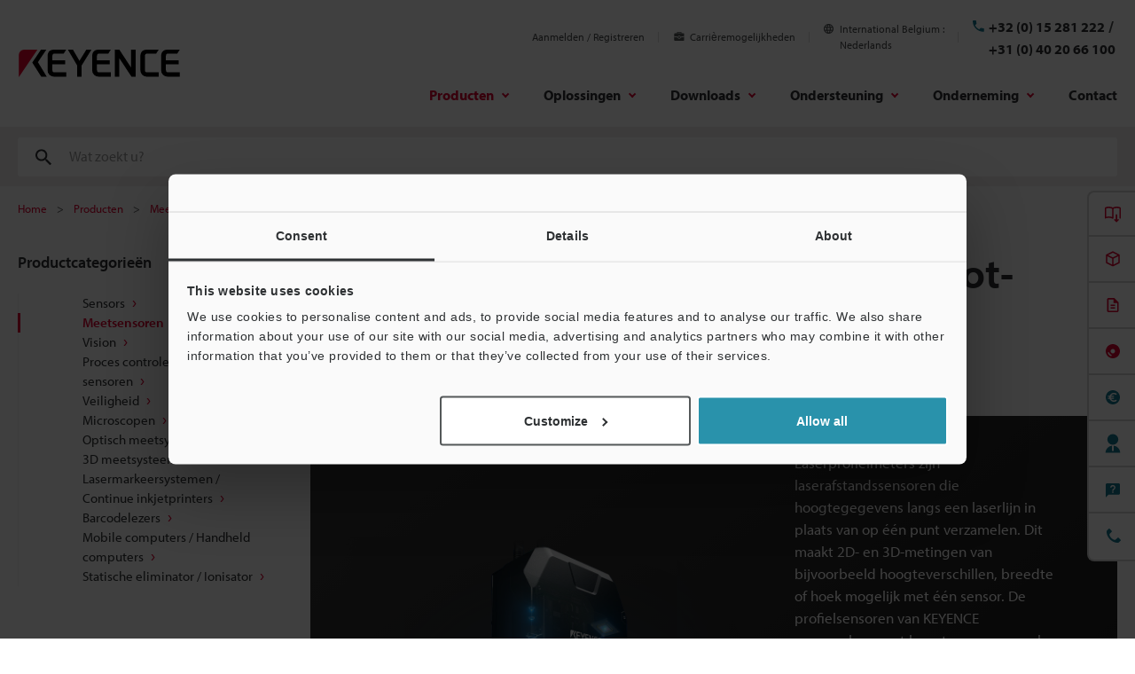

--- FILE ---
content_type: text/html;charset=utf-8
request_url: https://www.keyence.eu/nlnl/products/measure/laser-2d/
body_size: 49797
content:




























<!DOCTYPE html>
<html lang="nl" class="theme-KIB">
<head>
<meta charset="UTF-8">
<meta http-equiv="X-UA-Compatible" content="IE=edge">
<meta name="viewport" content="width=device-width, initial-scale=1.0">
<meta name="description" content="KEYENCE INTERNATIONAL (BELGIUM) provides Laser Profielmeter / 3D-lasersnapshot-sensor; 2D en 3D laserscanner / profilers voor het meten van hoogte, stap, oppervlakte, hoek, straal, punt tot punt, punt tot lijn, en meer.">
<meta name="keywords" content="Laser Profielmeter / 3D-lasersnapshot-sensor, KEYENCE, Belgium">
<title>Laser Profielmeter / 3D-lasersnapshot-sensor | KEYENCE International Belgium(Nederlands)</title>
<link rel="shortcut icon" href="/favicon.ico">









































<link rel="canonical" href="https://www.keyence.eu/nlnl/products/measure/laser-2d/">
<link rel="alternate" hreflang="cs-CZ" href="https://www.keyence.eu/cscz/products/measure/laser-2d/" />
<link rel="alternate" hreflang="de-AT" href="https://www.keyence.eu/dede/products/measure/laser-2d/" />
<link rel="alternate" hreflang="de-CH" href="https://www.keyence.eu/dede/products/measure/laser-2d/" />
<link rel="alternate" hreflang="de-CZ" href="https://www.keyence.eu/dede/products/measure/laser-2d/" />
<link rel="alternate" hreflang="de-DE" href="https://www.keyence.de/products/measure/laser-2d/" />
<link rel="alternate" hreflang="de-LI" href="https://www.keyence.eu/dede/products/measure/laser-2d/" />
<link rel="alternate" hreflang="de-PL" href="https://www.keyence.eu/dede/products/measure/laser-2d/" />
<link rel="alternate" hreflang="de-SI" href="https://www.keyence.eu/dede/products/measure/laser-2d/" />
<link rel="alternate" hreflang="de-SK" href="https://www.keyence.eu/dede/products/measure/laser-2d/" />
<link rel="alternate" hreflang="en-AT" href="https://www.keyence.eu/products/measure/laser-2d/" />
<link rel="alternate" hreflang="en-BE" href="https://www.keyence.eu/products/measure/laser-2d/" />
<link rel="alternate" hreflang="en-CA" href="https://www.keyence.ca/products/measure/laser-2d/" />
<link rel="alternate" hreflang="en-CH" href="https://www.keyence.eu/products/measure/laser-2d/" />
<link rel="alternate" hreflang="en-CZ" href="https://www.keyence.eu/products/measure/laser-2d/" />
<link rel="alternate" hreflang="en-DK" href="https://www.keyence.eu/products/measure/laser-2d/" />
<link rel="alternate" hreflang="en-FI" href="https://www.keyence.eu/products/measure/laser-2d/" />
<link rel="alternate" hreflang="en-GB" href="https://www.keyence.co.uk/products/measure/laser-2d/" />
<link rel="alternate" hreflang="en-HU" href="https://www.keyence.eu/products/measure/laser-2d/" />
<link rel="alternate" hreflang="en-IE" href="https://www.keyence.co.uk/products/measure/laser-2d/" />
<link rel="alternate" hreflang="en-IN" href="https://www.keyence.co.in/products/measure/laser-2d/" />
<link rel="alternate" hreflang="en-MT" href="https://www.keyence.eu/products/measure/laser-2d/" />
<link rel="alternate" hreflang="en-MY" href="https://www.keyence.com.my/products/measure/laser-2d/" />
<link rel="alternate" hreflang="en-NL" href="https://www.keyence.eu/products/measure/laser-2d/" />
<link rel="alternate" hreflang="en-NO" href="https://www.keyence.eu/products/measure/laser-2d/" />
<link rel="alternate" hreflang="en-PH" href="https://www.keyence.com.ph/products/measure/laser-2d/" />
<link rel="alternate" hreflang="en-PL" href="https://www.keyence.eu/products/measure/laser-2d/" />
<link rel="alternate" hreflang="en-RO" href="https://www.keyence.eu/products/measure/laser-2d/" />
<link rel="alternate" hreflang="en-SE" href="https://www.keyence.eu/products/measure/laser-2d/" />
<link rel="alternate" hreflang="en-SG" href="https://www.keyence.com.sg/products/measure/laser-2d/" />
<link rel="alternate" hreflang="en-SI" href="https://www.keyence.eu/products/measure/laser-2d/" />
<link rel="alternate" hreflang="en-SK" href="https://www.keyence.eu/products/measure/laser-2d/" />
<link rel="alternate" hreflang="en-TR" href="https://www.keyence.eu/products/measure/laser-2d/" />
<link rel="alternate" hreflang="en-US" href="https://www.keyence.com/products/measure/laser-2d/" />
<link rel="alternate" hreflang="es-AR" href="https://www.keyence.com.mx/products/measure/laser-2d/" />
<link rel="alternate" hreflang="es-CL" href="https://www.keyence.com.mx/products/measure/laser-2d/" />
<link rel="alternate" hreflang="es-CO" href="https://www.keyence.com.mx/products/measure/laser-2d/" />
<link rel="alternate" hreflang="es-MX" href="https://www.keyence.com.mx/products/measure/laser-2d/" />
<link rel="alternate" hreflang="fr-BE" href="https://www.keyence.eu/frfr/products/measure/laser-2d/" />
<link rel="alternate" hreflang="fr-CA" href="https://www.keyence.ca/frfr/products/measure/laser-2d/" />
<link rel="alternate" hreflang="fr-CH" href="https://www.keyence.eu/frfr/products/measure/laser-2d/" />
<link rel="alternate" hreflang="fr-FR" href="https://www.keyence.fr/products/measure/laser-2d/" />
<link rel="alternate" hreflang="fr-LU" href="https://www.keyence.eu/frfr/products/measure/laser-2d/" />
<link rel="alternate" hreflang="hu-HU" href="https://www.keyence.eu/huhu/products/measure/laser-2d/" />
<link rel="alternate" hreflang="id-ID" href="https://www.keyence.co.id/products/measure/laser-2d/" />
<link rel="alternate" hreflang="it-IT" href="https://www.keyence.it/products/measure/laser-2d/" />
<link rel="alternate" hreflang="ja-JP" href="https://www.keyence.co.jp/products/measure/laser-2d/" />
<link rel="alternate" hreflang="ko-KR" href="https://www.keyence.co.kr/products/measure/laser-2d/" />
<link rel="alternate" hreflang="nl-BE" href="https://www.keyence.eu/nlnl/products/measure/laser-2d/" />
<link rel="alternate" hreflang="nl-NL" href="https://www.keyence.eu/nlnl/products/measure/laser-2d/" />
<link rel="alternate" hreflang="pl-PL" href="https://www.keyence.eu/plpl/products/measure/laser-2d/" />
<link rel="alternate" hreflang="pt-BR" href="https://www.keyence.com.br/products/measure/laser-2d/" />
<link rel="alternate" hreflang="sk-SK" href="https://www.keyence.eu/cscz/products/measure/laser-2d/" />
<link rel="alternate" hreflang="th-TH" href="https://www.keyence.co.th/products/measure/laser-2d/" />
<link rel="alternate" hreflang="vi-VN" href="https://www.keyence.com.vn/products/measure/laser-2d/" />
<link rel="alternate" hreflang="zh-Hans-CN" href="https://www.keyence.com.cn/products/measure/laser-2d/" />
<link rel="alternate" hreflang="zh-Hans-HK" href="https://www.keyence.com.cn/products/measure/laser-2d/" />
<link rel="alternate" hreflang="zh-Hans-MO" href="https://www.keyence.com.cn/products/measure/laser-2d/" />
<link rel="alternate" hreflang="zh-Hant-TW" href="https://www.keyence.com.tw/products/measure/laser-2d/" />
<meta property="og:image" content="/nlnl/img/core/og-image.png">
<link rel="stylesheet" href="/nlnl/css/core/master.css?var=20260107093152">
<script>
// akam-sw.js install script version 1.3.6
"serviceWorker"in navigator&&"find"in[]&&function(){var e=new Promise(function(e){"complete"===document.readyState||!1?e():(window.addEventListener("load",function(){e()}),setTimeout(function(){"complete"!==document.readyState&&e()},1e4))}),n=window.akamServiceWorkerInvoked,r="1.3.6";if(n)aka3pmLog("akam-setup already invoked");else{window.akamServiceWorkerInvoked=!0,window.aka3pmLog=function(){window.akamServiceWorkerDebug&&console.log.apply(console,arguments)};function o(e){(window.BOOMR_mq=window.BOOMR_mq||[]).push(["addVar",{"sm.sw.s":e,"sm.sw.v":r}])}var i="/akam-sw.js",a=new Map;navigator.serviceWorker.addEventListener("message",function(e){var n,r,o=e.data;if(o.isAka3pm)if(o.command){var i=(n=o.command,(r=a.get(n))&&r.length>0?r.shift():null);i&&i(e.data.response)}else if(o.commandToClient)switch(o.commandToClient){case"enableDebug":window.akamServiceWorkerDebug||(window.akamServiceWorkerDebug=!0,aka3pmLog("Setup script debug enabled via service worker message"),v());break;case"boomerangMQ":o.payload&&(window.BOOMR_mq=window.BOOMR_mq||[]).push(o.payload)}aka3pmLog("akam-sw message: "+JSON.stringify(e.data))});var t=function(e){return new Promise(function(n){var r,o;r=e.command,o=n,a.has(r)||a.set(r,[]),a.get(r).push(o),navigator.serviceWorker.controller&&(e.isAka3pm=!0,navigator.serviceWorker.controller.postMessage(e))})},c=function(e){return t({command:"navTiming",navTiming:e})},s=null,m={},d=function(){var e=i;return s&&(e+="?othersw="+encodeURIComponent(s)),function(e,n){return new Promise(function(r,i){aka3pmLog("Registering service worker with URL: "+e),navigator.serviceWorker.register(e,n).then(function(e){aka3pmLog("ServiceWorker registration successful with scope: ",e.scope),r(e),o(1)}).catch(function(e){aka3pmLog("ServiceWorker registration failed: ",e),o(0),i(e)})})}(e,m)},g=navigator.serviceWorker.__proto__.register;if(navigator.serviceWorker.__proto__.register=function(n,r){return n.includes(i)?g.call(this,n,r):(aka3pmLog("Overriding registration of service worker for: "+n),s=new URL(n,window.location.href),m=r,navigator.serviceWorker.controller?new Promise(function(n,r){var o=navigator.serviceWorker.controller.scriptURL;if(o.includes(i)){var a=encodeURIComponent(s);o.includes(a)?(aka3pmLog("Cancelling registration as we already integrate other SW: "+s),navigator.serviceWorker.getRegistration().then(function(e){n(e)})):e.then(function(){aka3pmLog("Unregistering existing 3pm service worker"),navigator.serviceWorker.getRegistration().then(function(e){e.unregister().then(function(){return d()}).then(function(e){n(e)}).catch(function(e){r(e)})})})}else aka3pmLog("Cancelling registration as we already have akam-sw.js installed"),navigator.serviceWorker.getRegistration().then(function(e){n(e)})}):g.call(this,n,r))},navigator.serviceWorker.controller){var u=navigator.serviceWorker.controller.scriptURL;u.includes("/akam-sw.js")||u.includes("/akam-sw-preprod.js")||u.includes("/threepm-sw.js")||(aka3pmLog("Detected existing service worker. Removing and re-adding inside akam-sw.js"),s=new URL(u,window.location.href),e.then(function(){navigator.serviceWorker.getRegistration().then(function(e){m={scope:e.scope},e.unregister(),d()})}))}else e.then(function(){window.akamServiceWorkerPreprod&&(i="/akam-sw-preprod.js"),d()});if(window.performance){var w=window.performance.timing,l=w.responseEnd-w.responseStart;c(l)}e.then(function(){t({command:"pageLoad"})});var k=!1;function v(){window.akamServiceWorkerDebug&&!k&&(k=!0,aka3pmLog("Initializing debug functions at window scope"),window.aka3pmInjectSwPolicy=function(e){return t({command:"updatePolicy",policy:e})},window.aka3pmDisableInjectedPolicy=function(){return t({command:"disableInjectedPolicy"})},window.aka3pmDeleteInjectedPolicy=function(){return t({command:"deleteInjectedPolicy"})},window.aka3pmGetStateAsync=function(){return t({command:"getState"})},window.aka3pmDumpState=function(){aka3pmGetStateAsync().then(function(e){aka3pmLog(JSON.stringify(e,null,"\t"))})},window.aka3pmInjectTiming=function(e){return c(e)},window.aka3pmUpdatePolicyFromNetwork=function(){return t({command:"pullPolicyFromNetwork"})})}v()}}();</script>
<script src="/nlnl/js/core/init.js?var=20260116173134"></script>
<script src="/nlnl/js/common/usersettings.js?var=20250514090920" defer></script>
<script src="/nlnl/js/core/jquery-3.4.1.min.js?var=20260116173134" defer></script>
<script src="/nlnl/js/core/scripts.js?var=20260116173134" defer></script>
<script src="/nlnl/js/core/analytics-base.js?var=20260107093152" defer></script>
<script src="/nlnl/js/core/analytics-views.js?var=20260107093152" defer></script>
<script src="/nlnl/js/core/suz-bundle.js?var=20260107093152" defer></script>
<script src="/nlnl/js/core/suz-bundle-kg.js?var=20260107093152" defer></script>
<script src="/nlnl/js/core/master.js?var=20260107093152" defer></script>
<script src="/nlnl/js/search/master.js?var=20260116173134" defer></script>
<script src="/nlnl/js/products/models/master.js?var=20260116173134" defer></script>
<link rel="stylesheet" href="/nlnl/css/search/master.css?var=20240209092132">










































<script data-cookieconsent="ignore">
dataLayer = (typeof dataLayer != "undefined" ? dataLayer : []);
dataLayer.push({
  "page": "/nlnl/products/measure/laser-2d/index.jsp" + location.search
});

dataLayer.push({
  "signinStat" : "not_signin"
  , "signinf" : "not_signin"
  , "customerID" : ""
  , "emailAddress" : ""
  , "firstName" : ""
  , "lastName" : ""
  , "kgFlag" : "false"



});

document.cookie = "initSigninStat=;path=/";
dataLayer.push({
  "initSigninStat" : "not_signin"
});

function gtag() {
  dataLayer.push(arguments);
}
    gtag('consent', 'default', {
        'ad_personalization': 'denied',
        'ad_storage': 'denied',
        'ad_user_data': 'denied',
        'analytics_storage': 'denied',
        'functionality_storage': 'denied',
        'personalization_storage': 'denied',
        'security_storage': 'granted',
        'wait_for_update': 500,
    });
    gtag("set", "ads_data_redaction", true);
    gtag("set", "url_passthrough", false);
</script>




















<!-- Google Tag Manager -->
<script data-cookieconsent="ignore">(function(w,d,s,l,i){w[l]=w[l]||[];w[l].push({'gtm.start':
new Date().getTime(),event:'gtm.js'});var f=d.getElementsByTagName(s)[0],
j=d.createElement(s),dl=l!='dataLayer'?'&l='+l:'';j.async=true;j.src=
'https://www.googletagmanager.com/gtm.js?id='+i+dl;f.parentNode.insertBefore(j,f);
})(window,document,'script','dataLayer','GTM-598FLF');</script>
<!-- End Google Tag Manager -->




















<script id="Cookiebot" src="https://consent.cookiebot.com/uc.js" data-cbid="96bab5b8-dbcb-42a0-a461-2888f5202c45" data-blockingmode="auto" type="text/javascript" defer></script>
<style type="text/css">
html #CybotCookiebotDialog.CybotEdge #CybotCookiebotDialogPoweredbyCybot, html #CybotCookiebotDialog #CybotCookiebotDialogPoweredbyCybot, html #CybotCookiebotDialog #CybotCookiebotDialogPoweredByText {
    display: none;
}
#CybotCookiebotDialog .CybotCookiebotScrollContainer {
    border-bottom: none !important;
}
</style>






















<link rel="stylesheet" href="https://use.typekit.net/bku8chm.css">






















































































<script type="module">
import { createMessenger } from "/js/userlike/messenger/dist/es/index.js";
(() => {
window.createUserLikeApi = async function () {
    const result = await createMessenger({
        version: 1,
        widgetKey: "d0b105295dd20911ab625685a27491299c1ab578debb400f750e8067b1328814",
    });
    const { api } = result.value;
    return api;
};
(function (win, doc) {
    'use strict';
    const Userlike = (function () {
        const _data = {
            customerID: null,
            emailAddress: null,
            firstName: null,
            lastName: null,
            motive: null,
        };
        let _isSignin = false;
        let _isBlocked = false;
        let _isDelayPopupMaximized = false;
        let _isDelayPopupTimerStarted = false;
        let _isDelayPopupEnabled = true;
        let _isForceMinimized = false;
        const _fn = {};
        const app = {};
        const userlike = win.createUserLikeApi();
        _fn.removeEmptyArr = function (array) {
            return array.filter(function (x) {
                return !(x === null || x === undefined || x === '');
            });
        };
        _fn.makeQueryIntoDict = function () {
            var query;
            var i;
            var l;
            var arr = [];
            var dict = {};
            query = win.location.search.substring(1).split('&');
            query = _fn.removeEmptyArr(query);
            if (query.length) {
                for (i = 0, l = query.length; i < l; i++) {
                    arr = query[i].split('=');
                    if (arr[1]) {
                        dict[arr[0]] = arr[1];
                    } else {
                        dict[arr[0]] = '';
                    }
                }
            }
            return dict;
        };
        _fn.getCookieValue = function (name) {
            const cookies = doc.cookie.split(';');
            if (!name) {
                return false;
            }
            if (!cookies.some((item) => item.trim().startsWith(name + '='))) {
                return false;
            }
            const targetCookie = cookies.find((item) => item.trim().startsWith(name + '='));
            return targetCookie.split('=')[1];
        };
        _fn.isChatDisplayOnlyLoggedInUsers = function () {
            return win.kpi_isChatDisplayOnlyLoggedInUsers;
        };
        _fn.getDelayMS = function () {
            const _dict = _fn.makeQueryIntoDict();
            const _qChatValue = parseInt(_dict.qChat, 10);
            let _delayMS = 0;
            if (win.kpi_usersettings &&
                typeof win.kpi_usersettings.chatWindowDisplayDelay === 'number' &&
                win.kpi_usersettings.chatWindowDisplayDelay > 0
            ) {
                if (win.kpi_usersettings.chatWindowDisplayDelay > 1000) {
                    _delayMS = win.kpi_usersettings.chatWindowDisplayDelay;
                } else {
                    _delayMS = 1000;
                }
            }
            if (!isNaN(_qChatValue)) {
                if (_qChatValue > 0) {
                    _delayMS = _qChatValue * 1000;
                }
            }
            return _delayMS;
        };
        _fn.init = function () {
            if (win.dataLayer && win.dataLayer[1]) {
                if (win.dataLayer[1].customerID) {
                    _data.customerID = win.dataLayer[1].customerID;
                }
                if (win.dataLayer[1].emailAddress) {
                    _data.emailAddress = win.dataLayer[1].emailAddress;
                }
                if (win.dataLayer[1].firstName) {
                    _data.firstName = win.dataLayer[1].firstName;
                }
                if (win.dataLayer[1].lastName) {
                    _data.lastName = win.dataLayer[1].lastName;
                }
                if (win.dataLayer[1].signinStat === 'signin') {
                    _isSignin = true;
                }
                if (win.dataLayer[1].kgFlag === 'true') {
                    _isBlocked = true;
                }
            }
            switch (_fn.getCookieValue('lstMtvId')) {
                case '1':
                    if (_fn.getCookieValue('refAdId')) {
                        _data.motive = 'Campaign ad=' + _fn.getCookieValue('refAdId');
                    }
                    break;
                case '2':
                    if (_fn.getCookieValue('refAwId')) {
                        _data.motive = 'Ads aw=' + _fn.getCookieValue('refAwId');
                    }
                    break;
                case '4':
                    if (_fn.getCookieValue('refExSite')) {
                        _data.motive = 'Ext domain=' + _fn.getCookieValue('refExSite');
                    }
                    break;
                default:
                    break;
            }
        };
        _fn.mount = function () {
            userlike.then((messenger) => {
                messenger.mount();
            });
        };
        _fn.isChatClosed = function () {
            let flag = false;
            for (let i = 0; i < localStorage.length; i++) {
                if (/^uslk_umm/.test(localStorage.key(i))) {
                    const chatStorage = JSON.parse(localStorage.getItem(localStorage.key(i)));
                    if (chatStorage.data &&
                        chatStorage.data.restoreableViewState &&
                        chatStorage.data.restoreableViewState.opened === false
                    ) {
                        flag = true;
                    }
                    break;
                }
            }
            return flag;
        };
        _fn.delayMount = function () {
            const _delayMS = _fn.getDelayMS();
            if (_fn.isChatDisplayOnlyLoggedInUsers() && !_isSignin) {
                return;
            }
            if (_isBlocked) {
                return;
            }
            _fn.sendData();
            if (/\b(Android|iPhone)\b/.test(win.navigator.userAgent)) {
                return;
            }
            win.addEventListener('message', function (event) {
                if (event.origin !== window.location.origin) {
                    return;
                }
                if (event.data.userlikeEventName === 'button_displayed') {
                    if ((_fn.isChatClosed() && !_isForceMinimized && sessionStorage.getItem('hasUslkForceMinimized') !== 'true') || _isDelayPopupMaximized || !_isDelayPopupEnabled) {
                        return;
                    }
                    _isDelayPopupTimerStarted = true;
                    if (_delayMS >= 1000) {
                        win.setTimeout(function () {
                            if (doc.activeElement === doc.body || doc.activeElement === null || doc.activeElement === doc.querySelector('iframe[title="Chat-Button"]')) {
                                if (_isDelayPopupEnabled) {
                                    userlike.then((m) => m.maximize());
                                    _isDelayPopupMaximized = true;
                                    _isDelayPopupTimerStarted = false;
                                }
                            }
                        }, _delayMS);
                    }
                }
            });
        };
        _fn.sendData = function () {
            userlike.then((messenger) => {
                messenger.mount().then(() => {
                    messenger.setCustomData(_data);
                    let subscription = null;
                    const _isChatClosed = _fn.isChatClosed();
                    subscription = messenger.state$.subscribe({
                        next: (state) => {
                            if (state.state === 'maximized') {
                                sessionStorage.removeItem('hasUslkForceMinimized');
                                if (_isDelayPopupTimerStarted && _isDelayPopupEnabled) {
                                    _isDelayPopupEnabled = false;
                                }
                                if (!_isForceMinimized && !_isChatClosed && !_isDelayPopupMaximized && !_isDelayPopupTimerStarted) {
                                    if (sessionStorage.getItem('hasUslkFirstMessage') !== 'true') {
                                        messenger.minimize();
                                        _isForceMinimized = true;
                                        sessionStorage.setItem('hasUslkForceMinimized', 'true');
                                    } else {
                                        subscription?.unsubscribe();
                                    }
                                }
                            }
                        },
                    });
                });
            });
        };
        app.run = function () {
            if (/Trident/.test(win.navigator.userAgent)) {
                return;
            }
            _fn.init();
            _fn.delayMount();
        };
        return app;
    }());
    win.addEventListener('load', function () {
        Userlike.run();
    });
}(window, window.document));
})();
</script>
<script>
userlikeTrackingEvent = function (event_name, global_ctx, session_ctx) {
    if (event_name === 'button_displayed') {
        window.postMessage({userlikeEventName: event_name}, window.location.origin);
    }
    if (event_name === 'contact_first_message') {
        sessionStorage.setItem('hasUslkFirstMessage', 'true');
    }
    window.dataLayer.push({
        event: "Userlike_Chat",
        ChatAction: event_name,
        ChatID: session_ctx.chat_id,
        ChatOperatorID: session_ctx.operator_id,
    });
};
</script>


<script>(window.BOOMR_mq=window.BOOMR_mq||[]).push(["addVar",{"rua.upush":"false","rua.cpush":"true","rua.upre":"false","rua.cpre":"true","rua.uprl":"false","rua.cprl":"false","rua.cprf":"false","rua.trans":"SJ-cbcb5488-090e-4744-8943-baaca6d7031e","rua.cook":"false","rua.ims":"false","rua.ufprl":"false","rua.cfprl":"false","rua.isuxp":"false","rua.texp":"norulematch","rua.ceh":"false","rua.ueh":"false","rua.ieh.st":"0"}]);</script>
                              <script>!function(e){var n="https://s.go-mpulse.net/boomerang/";if("False"=="True")e.BOOMR_config=e.BOOMR_config||{},e.BOOMR_config.PageParams=e.BOOMR_config.PageParams||{},e.BOOMR_config.PageParams.pci=!0,n="https://s2.go-mpulse.net/boomerang/";if(window.BOOMR_API_key="5SMRH-9CHT8-EUBBX-Q4Z8R-BTQAQ",function(){function e(){if(!o){var e=document.createElement("script");e.id="boomr-scr-as",e.src=window.BOOMR.url,e.async=!0,i.parentNode.appendChild(e),o=!0}}function t(e){o=!0;var n,t,a,r,d=document,O=window;if(window.BOOMR.snippetMethod=e?"if":"i",t=function(e,n){var t=d.createElement("script");t.id=n||"boomr-if-as",t.src=window.BOOMR.url,BOOMR_lstart=(new Date).getTime(),e=e||d.body,e.appendChild(t)},!window.addEventListener&&window.attachEvent&&navigator.userAgent.match(/MSIE [67]\./))return window.BOOMR.snippetMethod="s",void t(i.parentNode,"boomr-async");a=document.createElement("IFRAME"),a.src="about:blank",a.title="",a.role="presentation",a.loading="eager",r=(a.frameElement||a).style,r.width=0,r.height=0,r.border=0,r.display="none",i.parentNode.appendChild(a);try{O=a.contentWindow,d=O.document.open()}catch(_){n=document.domain,a.src="javascript:var d=document.open();d.domain='"+n+"';void(0);",O=a.contentWindow,d=O.document.open()}if(n)d._boomrl=function(){this.domain=n,t()},d.write("<bo"+"dy onload='document._boomrl();'>");else if(O._boomrl=function(){t()},O.addEventListener)O.addEventListener("load",O._boomrl,!1);else if(O.attachEvent)O.attachEvent("onload",O._boomrl);d.close()}function a(e){window.BOOMR_onload=e&&e.timeStamp||(new Date).getTime()}if(!window.BOOMR||!window.BOOMR.version&&!window.BOOMR.snippetExecuted){window.BOOMR=window.BOOMR||{},window.BOOMR.snippetStart=(new Date).getTime(),window.BOOMR.snippetExecuted=!0,window.BOOMR.snippetVersion=12,window.BOOMR.url=n+"5SMRH-9CHT8-EUBBX-Q4Z8R-BTQAQ";var i=document.currentScript||document.getElementsByTagName("script")[0],o=!1,r=document.createElement("link");if(r.relList&&"function"==typeof r.relList.supports&&r.relList.supports("preload")&&"as"in r)window.BOOMR.snippetMethod="p",r.href=window.BOOMR.url,r.rel="preload",r.as="script",r.addEventListener("load",e),r.addEventListener("error",function(){t(!0)}),setTimeout(function(){if(!o)t(!0)},3e3),BOOMR_lstart=(new Date).getTime(),i.parentNode.appendChild(r);else t(!1);if(window.addEventListener)window.addEventListener("load",a,!1);else if(window.attachEvent)window.attachEvent("onload",a)}}(),"".length>0)if(e&&"performance"in e&&e.performance&&"function"==typeof e.performance.setResourceTimingBufferSize)e.performance.setResourceTimingBufferSize();!function(){if(BOOMR=e.BOOMR||{},BOOMR.plugins=BOOMR.plugins||{},!BOOMR.plugins.AK){var n="true"=="true"?1:0,t="",a="ck6hawaxblgd22llvrhq-f-f2a6c8e06-clientnsv4-s.akamaihd.net",i="false"=="true"?2:1,o={"ak.v":"39","ak.cp":"285651","ak.ai":parseInt("634161",10),"ak.ol":"0","ak.cr":8,"ak.ipv":4,"ak.proto":"h2","ak.rid":"12e459a1","ak.r":44093,"ak.a2":n,"ak.m":"a","ak.n":"essl","ak.bpcip":"18.188.112.0","ak.cport":51174,"ak.gh":"23.33.28.137","ak.quicv":"","ak.tlsv":"tls1.3","ak.0rtt":"","ak.0rtt.ed":"","ak.csrc":"-","ak.acc":"","ak.t":"1768664143","ak.ak":"hOBiQwZUYzCg5VSAfCLimQ==8tzMUy8W134dPPowkhBDypUOZk529La+dHyPpV2lLSxj/15mQ/4+Xb7blQDz9OJ0HjZR1J5px8sNKPehIlsEBGMeBUQzqap5qnoOKN6UVJnsaAkDzgMamMx1nHLuFPsLOiU1bvkCxjd91T8doJ+qrczJIZHoGC1YU2gfLVauk2NJyl2PoUPm2Cfme3wYRzXMYdE4EkBiEgJBWZkUqKaZ/Zfjj7fFIImHcaHsfXDssp3nXHW9EPIQkVJE48G6pPC71KCNOllm9m+dTH0kM67ZUjTuaHC6JEDTz5WABLpb+cSVT+unnWpHDEvHrl38TEXTZjBCs7utUCfOQwcdQB2bCPGVUb0VL4ML/WaqGE4ZNbjb2nlNzpHdmobAzkhedCdBgTPGa+7skb6YcZMkVPFK6w3ZPC3taVGZKwcQHweMm4M=","ak.pv":"16","ak.dpoabenc":"","ak.tf":i};if(""!==t)o["ak.ruds"]=t;var r={i:!1,av:function(n){var t="http.initiator";if(n&&(!n[t]||"spa_hard"===n[t]))o["ak.feo"]=void 0!==e.aFeoApplied?1:0,BOOMR.addVar(o)},rv:function(){var e=["ak.bpcip","ak.cport","ak.cr","ak.csrc","ak.gh","ak.ipv","ak.m","ak.n","ak.ol","ak.proto","ak.quicv","ak.tlsv","ak.0rtt","ak.0rtt.ed","ak.r","ak.acc","ak.t","ak.tf"];BOOMR.removeVar(e)}};BOOMR.plugins.AK={akVars:o,akDNSPreFetchDomain:a,init:function(){if(!r.i){var e=BOOMR.subscribe;e("before_beacon",r.av,null,null),e("onbeacon",r.rv,null,null),r.i=!0}return this},is_complete:function(){return!0}}}}()}(window);</script></head>
<body>




















<!-- Google Tag Manager (noscript) -->
<noscript><iframe src="https://www.googletagmanager.com/ns.html?id=GTM-598FLF"
height="0" width="0" style="display:none;visibility:hidden"></iframe></noscript>
<!-- End Google Tag Manager (noscript) -->

<span id="suz_pageId" style="display: none;">tcm:65-884484-64</span>
<noscript>
<div id="NoScriptMessageArea">
<p>Om alle beschikbare functies van deze website te gebruiken, moet JavaScript in uw browser ingeschakeld zijn.</p>
<!-- /div#NoScriptMessageArea --></div>
</noscript>






















<span id='suz-responsive' style='display:none;'></span>










































<svg display="none">
    <symbol id="icon-arrow" viewBox="0 0 30 30">
        <path d="M22.8936 13.8966L19.7528 10.7559L18.648 11.8607L21.0059 14.2186H6V15.7811H21.009L18.6525 18.1376L19.7574 19.2425L24 14.9998L22.8951 13.895L22.8936 13.8966Z"/>
    </symbol>
    <symbol id="icon-step-arrow" viewBox="0 0 40 27">
        <path d="M24.07,26.221a2.442,2.442,0,0,1,.143-3.4l7.377-6.913H2.356a2.407,2.407,0,0,1,0-4.813H31.591L24.213,4.18A2.441,2.441,0,0,1,24.07.78,2.32,2.32,0,0,1,27.4.633L39.236,11.726a2.439,2.439,0,0,1,0,3.546L27.4,26.367a2.321,2.321,0,0,1-3.328-.146Z"/>
    </symbol>
    <symbol id="icon-catalog" viewBox="0 0 30 30">
        <path fill-rule="evenodd" clip-rule="evenodd" d="M23.3 20.5C23.1 20.3 22.7344 20.1 22.4 20.1V9.1C22.3438 9.04384 22.2562 9.01922 22.1546 8.99072C22.0754 8.96847 21.9877 8.94384 21.9 8.9C21.2 8.7 20.3 8.6 19.5 8.6C18 8.6 16.7 8.9 15.9 9.5L15.7 9.6V20.3C15.5817 20.3789 15.4633 20.4422 15.3511 20.5023C15.1789 20.5944 15.0211 20.6789 14.9 20.8C13.7 19.9 12 19.6 10.4 19.6C9.4 19.6 8.4 19.8 7.5 20.1H7.4C7.25 20.15 7.125 20.225 7 20.3C6.875 20.375 6.75 20.45 6.6 20.5H6.4C6.2 20.5 6 20.3 6 20.1V8.2C6.5 7.9 7 7.6 7.6 7.4C8.5 7.1 9.5 7 10.5 7C12.1 7 13.8 7.3 15 8.2C16.2 7.3 17.9 7 19.5 7C20.5 7 21.5 7.1 22.3 7.4C22.9 7.6 23.4 7.8 23.9 8.2V20.1C23.9 20.3 23.7 20.5 23.5 20.5H23.3ZM10.5 18.1C11.6 18.1 13 18.2 14.2 18.7H14.3V9.6L14.1 9.5C13.3 8.9 11.9 8.6 10.5 8.6C9.7 8.6 8.8 8.7 8.1 8.9C8.01231 8.94384 7.92462 8.96847 7.84536 8.99072C7.74384 9.01922 7.65616 9.04384 7.6 9.1V18.5C8.5 18.2 9.5 18.1 10.5 18.1Z"/>
        <path d="M18.3245 15.832V22.0064L17.2673 20.9492L16.2773 21.9392L19.1058 24.7676L19.1123 24.761L19.1133 24.762L21.9417 21.9336L20.9518 20.9436L19.8845 22.0109L19.8845 15.832H18.3245Z"/>
    </symbol>
    <symbol id="icon-currency-dollar" viewBox="0 0 30 30">
        <path fill-rule="evenodd" clip-rule="evenodd" d="M15 23C19.4183 23 23 19.4183 23 15C23 10.5817 19.4183 7 15 7C10.5817 7 7 10.5817 7 15C7 19.4183 10.5817 23 15 23ZM16.0566 21V19.5675C17.3616 19.32 18.3891 18.57 18.3966 17.1975C18.3966 15.3075 16.7766 14.655 15.2616 14.265C13.7466 13.875 13.2591 13.4625 13.2591 12.8325C13.2591 12.1125 13.9341 11.6025 15.0591 11.6025C16.2441 11.6025 16.6866 12.1725 16.7241 13.005H18.1941C18.1491 11.8575 17.4516 10.8 16.0566 10.4625V9H14.0541V10.4475C12.7641 10.725 11.7216 11.565 11.7216 12.855C11.7216 14.3925 12.9966 15.1575 14.8566 15.6075C16.5291 16.005 16.8591 16.59 16.8591 17.2125C16.8591 17.67 16.5291 18.405 15.0591 18.405C13.6866 18.405 13.1466 17.79 13.0716 17.0025H11.6016C11.6841 18.4575 12.7716 19.2825 14.0541 19.5525V21H16.0566Z"/>
    </symbol>
    <symbol id="icon-currency-euro" viewBox="0 0 30 30">
        <path fill-rule="evenodd" clip-rule="evenodd" d="M15 23C19.4183 23 23 19.4183 23 15C23 10.5817 19.4183 7 15 7C10.5817 7 7 10.5817 7 15C7 19.4183 10.5817 23 15 23ZM11.3866 13.2337C12.1047 11.2884 13.9713 9.90039 16.1651 9.90039C17.4714 9.90039 18.6644 10.3964 19.5652 11.2037L19.6441 11.2744L18.5173 12.3948L18.4472 12.3346C17.834 11.8079 17.0375 11.4893 16.1651 11.4893C14.8691 11.4893 13.7408 12.1901 13.1317 13.2337H16.2651V14.5448H12.6877C12.6673 14.6949 12.654 14.8472 12.654 15.0004C12.654 15.1536 12.6673 15.3059 12.6877 15.4559H16.2651V16.7671H13.1318C13.741 17.8107 14.8717 18.5115 16.1651 18.5115C17.0373 18.5115 17.8339 18.1903 18.4472 17.6634L18.5174 17.6031L19.6439 18.7265L19.5652 18.7971C18.6644 19.6044 17.4714 20.1004 16.1651 20.1004C13.9713 20.1004 12.1047 18.7124 11.3866 16.7671H9.39844V15.4559H11.0869C11.0724 15.3057 11.0651 15.1548 11.0651 15.0004C11.0651 14.8459 11.0724 14.695 11.0869 14.5448H9.39844V13.2337H11.3866Z"/>
    </symbol>
    <symbol id="icon-currency-pound" viewBox="0 0 30 30">
        <path fill-rule="evenodd" clip-rule="evenodd" d="M15 23C19.4183 23 23 19.4183 23 15C23 10.5817 19.4183 7 15 7C10.5817 7 7 10.5817 7 15C7 19.4183 10.5817 23 15 23ZM12.6281 16.7536C12.2142 17.3034 11.6992 17.9875 11.6992 19.1519V20.0996L12.6281 19.9093C12.6461 19.9056 14.4487 19.5386 15.5655 19.5386C16.6801 19.5386 18.4848 19.9056 18.5029 19.9093L18.814 18.3945C18.734 18.3779 16.8379 17.992 15.5654 17.992C14.9349 17.992 14.1518 18.0864 13.5122 18.1846C13.6096 18.0208 13.7295 17.8616 13.8631 17.6844L13.8634 17.6839C14.2772 17.1342 14.7922 16.4501 14.7922 15.2856H17.112V13.7391H14.4468C14.4314 13.7009 14.417 13.6597 14.4027 13.6188C14.3868 13.5736 14.3711 13.5288 14.3543 13.4884L14.3538 13.4872C14.1743 13.0581 14.019 12.6868 14.019 12.1926C14.019 11.3401 14.7129 10.6461 15.5655 10.6461C16.418 10.6461 17.112 11.3401 17.112 12.1926H18.6585C18.6585 10.4868 17.2713 9.09961 15.5655 9.09961C13.8596 9.09961 12.4725 10.4868 12.4725 12.1926C12.4725 12.8228 12.6206 13.3114 12.7872 13.7391H11.6992V15.2856H13.2457C13.2457 15.9328 12.9867 16.2771 12.6281 16.7536Z"/>
    </symbol>
    <symbol id="icon-currency-yen" viewBox="0 0 30 30">
        <path fill-rule="evenodd" clip-rule="evenodd" d="M15 23C19.4183 23 23 19.4183 23 15C23 10.5817 19.4183 7 15 7C10.5817 7 7 10.5817 7 15C7 19.4183 10.5817 23 15 23ZM15.9318 15.3837V16.5126H18.5991V18.0415H15.9318V20.6994H14.3981V18.0415H11.7308V16.5126H14.3981V15.3837H11.7308V13.8547H13.7318L11.3594 10.3087L12.6356 9.46094L15.1649 13.2414L17.6943 9.46094L18.9705 10.3087L16.5981 13.8547H18.5991V15.3837H15.9318Z"/>
    </symbol>
    <symbol id="icon-currency-won" viewBox="0 0 30 30">
        <path fill-rule="evenodd" clip-rule="evenodd" d="M15 23C19.4183 23 23 19.4183 23 15C23 10.5817 19.4183 7 15 7C10.5817 7 7 10.5817 7 15C7 19.4183 10.5817 23 15 23ZM20.5 13.6493V14.9693H18.9956L18.5561 16.2893H20.5V17.6067H18.1152L17.5212 19.396L16.555 19.3814L16.291 18.9194L15.103 14.9693H14.897L13.5731 19.3821L12.6068 19.3966L12.3277 18.9406L11.8841 17.6093L9.54073 17.6067V16.2867L11.4439 16.2893L11.0044 14.9693H9.5V13.6493H10.5641L9.75234 11.2179L11.0063 10.8008L11.9554 13.6493H13.915L14.4456 11.8799H15.557L16.085 13.6493H18.0446L18.9923 10.8008L20.2463 11.2179L19.4359 13.6493H20.5ZM12.3956 14.9693L12.987 16.7434L13.5176 14.9693H12.3956ZM16.481 14.9693L17.013 16.7434L17.603 14.9693H16.481Z"/>
    </symbol>
    <symbol id="icon-download" viewBox="0 0 30 30">
        <path d="M21.2222 14V20.2222H8.77778V14H7V20.2222C7 21.2 7.8 22 8.77778 22H21.2222C22.2 22 23 21.2 23 20.2222V14H21.2222ZM15.8889 14.5956L18.1911 12.3022L19.4444 13.5556L15 18L10.5556 13.5556L11.8089 12.3022L14.1111 14.5956V6H15.8889V14.5956Z" />
    </symbol>
    <symbol id="icon-data-sheet" viewBox="0 0 30 30">
        <path d="M10.5703 9.06914V19.9137C10.5703 20.168 10.368 20.3977 10.0863 20.3977C9.80469 20.3977 9.60234 20.1953 9.60234 19.9137V10.1629H9.06914C8.48398 10.1629 8 10.6469 8 11.232V20.9309C8 21.516 8.48398 22 9.06914 22H20.9555C21.516 22 22 21.5406 22 20.9555V9.06914C22 8.48398 21.516 8 20.9309 8L11.5629 8.07656C11.0023 8.07656 10.5703 8.48398 10.5703 9.06914ZM12.8098 14.6309H17.8C18.0543 14.6309 18.284 14.8332 18.284 15.1148C18.284 15.3691 18.0816 15.5988 17.8 15.5988H12.8098C12.5555 15.5988 12.3258 15.3965 12.3258 15.1148C12.3285 14.8359 12.5555 14.6309 12.8098 14.6309ZM19.4023 18.273H12.8098C12.5555 18.273 12.3258 18.0707 12.3258 17.7891C12.3258 17.5348 12.5281 17.3051 12.8098 17.3051H19.4023C19.6566 17.3051 19.8863 17.5074 19.8863 17.7891C19.8617 18.068 19.6594 18.273 19.4023 18.273ZM19.4023 12.8754H12.8098C12.5555 12.8754 12.3258 12.673 12.3258 12.3914C12.3258 12.1371 12.5281 11.9074 12.8098 11.9074H19.4023C19.6566 11.9074 19.8863 12.1098 19.8863 12.3914C19.8617 12.673 19.6594 12.8754 19.4023 12.8754Z"/>
    </symbol>
    <symbol id="icon-plus" viewBox="0 0 30 30">
        <path d="M15.9 10.5H14.1V14.1H10.5V15.9H14.1V19.5H15.9V15.9H19.5V14.1H15.9V10.5ZM15 6C10.05 6 6 10.05 6 15C6 19.95 10.05 24 15 24C19.95 24 24 19.95 24 15C24 10.05 19.95 6 15 6ZM15 22.2C11.04 22.2 7.8 18.96 7.8 15C7.8 11.04 11.04 7.8 15 7.8C18.96 7.8 22.2 11.04 22.2 15C22.2 18.96 18.96 22.2 15 22.2Z"/>
    </symbol>
    <symbol id="icon-minus" viewBox="0 0 30 30">
        <path d="M15.9 14.1H14.1H10.5V15.9H14.1H15.9H19.5V14.1H15.9ZM15 6C10.05 6 6 10.05 6 15C6 19.95 10.05 24 15 24C19.95 24 24 19.95 24 15C24 10.05 19.95 6 15 6ZM15 22.2C11.04 22.2 7.8 18.96 7.8 15C7.8 11.04 11.04 7.8 15 7.8C18.96 7.8 22.2 11.04 22.2 15C22.2 18.96 18.96 22.2 15 22.2Z"/>
    </symbol>
    <symbol id="icon-horizontal-scrollable" viewBox="0 0 30 30">
        <circle cx="15" cy="15" r="14.5" fill="white" stroke="#EA0437"/>
        <path d="M19.804 15H7V15.8H19.804V17.8L23 15.4L19.804 13V15Z" fill="#EA0437"/>
    </symbol>
    <symbol id="icon-chat" viewBox="0 0 30 30">
        <path d="M21.4 8H8.6C7.72 8 7 8.72 7 9.6V24L10.2 20.8H21.4C22.28 20.8 23 20.08 23 19.2V9.6C23 8.72 22.28 8 21.4 8ZM15.72 18.72H14.28V17.28H15.72V18.72ZM15.72 16.48H14.28C14.28 14.08 16.52 14.24 16.52 12.8C16.52 12 15.88 11.36 15.08 11.36C14.28 11.36 13.56 12 13.56 12.8H12.04C12.04 11.2 13.4 9.84 15 9.84C16.6 9.84 17.96 11.2 17.96 12.8C17.96 14.64 15.72 14.8 15.72 16.48Z"/>
    </symbol>
    <symbol id="icon-speech-balloon" viewBox="0 0 30 30">
        <g transform="translate(-4191 -333)"><rect width="30" height="30" transform="translate(4191 333)" fill="none"/><g transform="translate(4191.022 332.965)"><g transform="translate(-3753 -334)"><g transform="translate(-438 1)"><g transform="translate(4193.578 335.535)"><path d="M15.2,8c4,0,7.2,2.8,7.2,6.1a5.8,5.8,0,0,1-3.2,5.1v2.6l-2.7-1.7a6.6,6.6,0,0,1-1.4.1c-4,0-7.2-2.8-7.2-6.1S11.2,8,15.2,8Z"/><path d="M5.9,14.8A5.659,5.659,0,0,1,3.1,9.9c0-3.4,3.2-6.2,7.2-6.2s7.2,2.8,7.2,6.2-3.2,6.2-7.2,6.2A5.284,5.284,0,0,1,9.1,16L5.7,18.2Z" fill="#fff"/><path d="M10.3,4.5c3.6,0,6.5,2.4,6.5,5.5s-2.9,5.4-6.5,5.4a4.869,4.869,0,0,1-1.2-.1L6.5,16.9l.2-2.4A5.118,5.118,0,0,1,3.9,10c-.1-3.1,2.8-5.5,6.4-5.5m0-1.3A8.659,8.659,0,0,0,4.9,5.1,5.485,5.485,0,0,0,3.1,7.3,6.367,6.367,0,0,0,2.4,10a6.405,6.405,0,0,0,2.8,5.2L5,16.9l-.2,2.6L7.1,18l2.2-1.3c.3,0,.7.1,1,.1a8.659,8.659,0,0,0,5.4-1.9,6.458,6.458,0,0,0,1.8-2.2,6.374,6.374,0,0,0,0-5.4,6.252,6.252,0,0,0-1.8-2.2,8.107,8.107,0,0,0-5.4-1.9Z"/></g></g></g><circle cx="0.9" cy="0.9" r="0.9" transform="translate(8.5 11.7)"/><path d="M.9-.039A.939.939,0,1,1-.039.9.94.94,0,0,1,.9-.039Zm0,1.8A.861.861,0,1,0,.039.9.862.862,0,0,0,.9,1.761Z" transform="translate(8.5 11.7)"/><circle cx="0.9" cy="0.9" r="0.9" transform="translate(12 11.7)"/><path d="M.9-.039A.939.939,0,1,1-.039.9.94.94,0,0,1,.9-.039Zm0,1.8A.861.861,0,1,0,.039.9.862.862,0,0,0,.9,1.761Z" transform="translate(12 11.7)"/><circle cx="0.9" cy="0.9" r="0.9" transform="translate(15.3 11.7)"/><path d="M.9-.039A.939.939,0,1,1-.039.9.94.94,0,0,1,.9-.039Zm0,1.8A.861.861,0,1,0,.039.9.862.862,0,0,0,.9,1.761Z" transform="translate(15.3 11.7)"/></g></g>
    </symbol>
    <symbol id="icon-tel" viewBox="0 0 30 30">
        <path d="M23.8459 18.8048C24.0514 19.0103 24.0514 19.3435 23.8459 19.549L21.9896 21.4052C21.6958 21.699 21.3224 21.9075 20.9094 21.9533C17.7281 22.3057 14.2797 20.6242 11.8263 18.1708C9.37433 15.7188 7.69413 12.2717 8.04673 9.09064C8.09251 8.67763 8.30099 8.30421 8.59482 8.01038L10.4511 6.15412C10.6566 5.94863 10.9897 5.94863 11.1952 6.15412L13.7998 8.75867C14.0053 8.96416 14.0053 9.29733 13.7998 9.50282L11.1583 12.1443C11.1452 13.8391 12.0519 15.3826 13.3347 16.6653C14.6182 17.9489 16.1599 18.8556 17.8557 18.8417L20.5604 16.2479C20.767 16.0497 21.0942 16.0531 21.2967 16.2556L23.8459 18.8048Z"/>
    </symbol>
    <symbol id="icon-techinical-guides" viewBox="0 0 30 30">
        <path d="M23.7701 20.2925L17.0761 13.5566C17.7933 11.7123 17.3949 9.54725 15.8808 8.02369C14.287 6.41994 11.8964 6.09919 9.98383 6.98125L13.0477 10.0643C13.3578 10.3763 13.3578 10.8801 13.0477 11.1921L11.7787 12.469C11.4683 12.7814 10.9638 12.7841 10.65 12.4751L7.51349 9.38688C6.55723 11.3114 6.95567 13.717 8.54944 15.3208C10.0635 16.8443 12.2151 17.2452 14.0479 16.5236L20.7419 23.2594C21.0607 23.5802 21.5388 23.5802 21.8575 23.2594L23.6904 21.4151C24.0888 21.0944 24.0888 20.5331 23.7701 20.2925Z"/>
    </symbol>
    <symbol id="icon-cad-data" viewBox="0 0 30 30">
        <path fill-rule="evenodd" clip-rule="evenodd" d="M14.641 6.3781C14.8662 6.26549 15.1313 6.26549 15.3565 6.3781L22.3365 9.8681C22.6075 10.0036 22.7787 10.2806 22.7787 10.5836V19.0589C22.7787 19.3619 22.6075 19.639 22.3365 19.7745L15.3565 23.2645C15.1313 23.3771 14.8662 23.3771 14.641 23.2645L7.66098 19.7745C7.38995 19.639 7.21875 19.3619 7.21875 19.0589V10.5836C7.21875 10.2806 7.38995 10.0036 7.66098 9.8681L14.641 6.3781ZM8.77875 11.8334L14.2188 14.5534V21.3092L8.77875 18.5892V11.8334ZM15.7787 21.3092L21.2188 18.5892V11.8334L15.7787 14.5534V21.3092ZM14.9987 13.1992L20.2546 10.5713L14.9987 7.94335L9.74288 10.5713L14.9987 13.1992Z"/>
    </symbol>
    <symbol id="icon-manuals" viewBox="0 0 30 30">
        <path d="M17.5 16.0307H12.5V14.4707H17.5V16.0307Z"/>
        <path d="M12.5 19.0307H17.5V17.4707H12.5V19.0307Z"/>
        <path fill-rule="evenodd" clip-rule="evenodd" d="M16.625 7H10.125C9.23125 7 8.50813 7.73125 8.50813 8.625L8.5 21.375C8.5 22.2688 9.22312 23 10.1169 23H19.875C20.7688 23 21.5 22.2688 21.5 21.375V11.875L16.625 7ZM19.875 21.375H10.125V8.625H15.8125V12.6875H19.875V21.375Z" />
    </symbol>
    <symbol id="icon-software" viewBox="0 0 30 30">
        <path fill-rule="evenodd" clip-rule="evenodd" d="M15 23C19.4183 23 23 19.4183 23 15C23 10.5817 19.4183 7 15 7C10.5817 7 7 10.5817 7 15C7 19.4183 10.5817 23 15 23ZM15 17.5C16.3807 17.5 17.5 16.3807 17.5 15C17.5 13.6193 16.3807 12.5 15 12.5C13.6193 12.5 12.5 13.6193 12.5 15C12.5 16.3807 13.6193 17.5 15 17.5ZM11.7978 18.0718C12.3155 18.6116 12.9611 19.0119 13.6747 19.2355L13.2082 20.7242C12.2438 20.4219 11.3714 19.881 10.6719 19.1516C9.9724 18.4221 9.46848 17.5278 9.20691 16.5516L10.7138 16.1479C10.9073 16.8703 11.2802 17.532 11.7978 18.0718Z"/>
    </symbol>
    <symbol id="icon-request-demo" viewBox="0 0 30 30">
        <path d="M15 15C17.21 15 19 13.21 19 11C19 8.79 17.21 7 15 7C12.79 7 11 8.79 11 11C11 13.21 12.79 15 15 15ZM15 17C12.33 17 7 18.34 7 21V23H23V21C23 18.34 17.67 17 15 17Z"/>
    </symbol>
    <symbol id="icon-free-trial-unit" viewBox="0 0 30 30">
        <path d="M19.7143 9H7.71429C6.77143 9 6 9.76286 6 10.7143V18.4286H7.71429C7.71429 19.8429 8.86286 21 10.2857 21C11.7086 21 12.8571 19.8429 12.8571 18.4286H17.5714C17.5714 19.8429 18.72 21 20.1429 21C21.5657 21 22.7143 19.8429 22.7143 18.4286H24.8571V14.1429L19.7143 9ZM7.71429 14.1429V10.7143H11.1429V14.1429H7.71429ZM10.2857 19.7143C9.57429 19.7143 9 19.14 9 18.4286C9 17.7171 9.57429 17.1429 10.2857 17.1429C10.9971 17.1429 11.5714 17.7171 11.5714 18.4286C11.5714 19.14 10.9971 19.7143 10.2857 19.7143ZM16.2857 14.1429H12.8571V10.7143H16.2857V14.1429ZM20.1429 19.7143C19.4314 19.7143 18.8571 19.14 18.8571 18.4286C18.8571 17.7171 19.4314 17.1429 20.1429 17.1429C20.8543 17.1429 21.4286 17.7171 21.4286 18.4286C21.4286 19.14 20.8543 19.7143 20.1429 19.7143ZM18 14.1429V10.7143H18.8571L22.2857 14.1429H18Z"/>
    </symbol>
    <symbol id="icon-information" viewBox="0 0 30 30">
        <rect width="30" height="30" transform="translate(30 30) rotate(180)" fill="none"/>
        <path d="M18216,17037a8.182,8.182,0,0,1-8-8.145,8,8,0,0,1,16,0A8.182,8.182,0,0,1,18216,17037Zm-2-9v1.5h1v3.5h2v-5h-3Zm1-3v1h2v-2h-2Z" transform="translate(-18201 -17014)"/>
    </symbol>
    <symbol id="icon-warning" viewBox="0 0 30 30">
        <path d="M15 7C10.584 7 7 10.584 7 15C7 19.416 10.584 23 15 23C19.416 23 23 19.416 23 15C23 10.584 19.416 7 15 7ZM15.8 19H14.2V17.4H15.8V19ZM15.8 15.8H14.2V11H15.8V15.8Z"/>
    </symbol>
    <symbol id="icon-dialog" viewBox="0 0 30 30">
        <path fill-rule="evenodd" clip-rule="evenodd" d="M12.56 17.44V9.56H20.44V17.44H12.56ZM11 9C11 8.44771 11.4477 8 12 8H21C21.5523 8 22 8.44772 22 9V18C22 18.5523 21.5523 19 21 19H12C11.4477 19 11 18.5523 11 18V9ZM9.28 22.0007H19.7812V20.4407H9.56V10.2207H8V20.7207C8 21.4276 8.57308 22.0007 9.28 22.0007Z"/>
    </symbol>
    <symbol id="icon-360view" viewBox="0 0 30 30">
        <path d="M15.0898 10.2617C10.1218 10.2617 6.08984 12.2777 6.08984 14.7617C6.08984 16.7777 8.73584 18.4787 12.3898 19.0547V21.9617L15.9898 18.3617L12.3898 14.7617V17.2187C9.55484 16.7147 7.88984 15.5087 7.88984 14.7617C7.88984 13.8077 10.6258 12.0617 15.0898 12.0617C19.5538 12.0617 22.2898 13.8077 22.2898 14.7617C22.2898 15.4187 20.9758 16.4627 18.6898 17.0387V18.8837C21.8668 18.1907 24.0898 16.6067 24.0898 14.7617C24.0898 12.2777 20.0578 10.2617 15.0898 10.2617Z"/>
    </symbol>
    <symbol id="icon-download-list" viewBox="0 0 30 30">
        <path d="M18 12.2617H6V14.2617H18V12.2617ZM18 8.26172H6V10.2617H18V8.26172ZM22 16.2617V12.2617H20V16.2617H16V18.2617H20V22.2617H22V18.2617H26V16.2617H22ZM6 18.2617H14V16.2617H6V18.2617Z"/>
    </symbol>
    <symbol id="icon-checkbox-checked" viewBox="0 0 20 20">
        <path fill-rule="evenodd" clip-rule="evenodd" d="M4 0C1.79086 0 0 1.79086 0 4V16C0 18.2091 1.79086 20 4 20H16C18.2091 20 20 18.2091 20 16V4C20 1.79086 18.2091 0 16 0H4Z"/>
        <path fill-rule="evenodd" clip-rule="evenodd" d="M17.6604 4.95049L7.67858 17.1505L2.51172 12.6295L4.48723 10.3718L7.32037 12.8508L15.3385 3.05078L17.6604 4.95049Z" fill="white"/>
    </symbol>
    <symbol id="icon-checkbox-unchecked" viewBox="0 0 20 20">
        <path d="M0 4C0 1.79086 1.79086 0 4 0H16C18.2091 0 20 1.79086 20 4V16C20 18.2091 18.2091 20 16 20H4C1.79086 20 0 18.2091 0 16V4Z" fill="white"/>
        <path fill-rule="evenodd" clip-rule="evenodd" d="M16 1H4C2.34315 1 1 2.34315 1 4V16C1 17.6569 2.34315 19 4 19H16C17.6569 19 19 17.6569 19 16V4C19 2.34315 17.6569 1 16 1ZM4 0C1.79086 0 0 1.79086 0 4V16C0 18.2091 1.79086 20 4 20H16C18.2091 20 20 18.2091 20 16V4C20 1.79086 18.2091 0 16 0H4Z"/>
    </symbol>
    <symbol id="icon-checkbox-indeterminate" viewBox="0 0 20 20">
        <rect width="20" height="20" rx="4"/>
        <rect x="4.44" y="8.89" width="11.11" height="2.22" fill="#fff"/>
    </symbol>
    <symbol id="icon-radio-checked" viewBox="0 0 20 20">
        <circle cx="10" cy="10" r="10"/>
        <circle cx="10" cy="10" r="9" fill="#fff"/>
        <circle cx="6" cy="6" r="6" transform="translate(4 4)"/>
    </symbol>
    <symbol id="icon-radio-unchecked" viewBox="0 0 20 20">
        <circle cx="10" cy="10" r="10"/>
        <circle cx="10" cy="10" r="9" fill="#fff"/>
    </symbol>
    <symbol id="icon-close" viewBox="0 0 30 30">
        <path d="M22 9.41L20.59 8L15 13.59L9.41 8L8 9.41L13.59 15L8 20.59L9.41 22L15 16.41L20.59 22L22 20.59L16.41 15L22 9.41Z"/>
    </symbol>
    <symbol id="icon-search" viewBox="0 0 30 30">
        <path d="M18.5 17H17.7L17.4 16.7C18.4 15.6 19 14.1 19 12.5C19 8.9 16.1 6 12.5 6C8.9 6 6 8.9 6 12.5C6 16.1 8.9 19 12.5 19C14.1 19 15.6 18.4 16.7 17.4L17 17.7V18.5L22 23.5L23.5 22L18.5 17ZM12.5 17C10 17 8 15 8 12.5C8 10 10 8 12.5 8C15 8 17 10 17 12.5C17 15 15 17 12.5 17Z"/>
    </symbol>
    <symbol id="icon-global" viewBox="0 0 14 14">
        <path d="M6.993 0C3.129 0 0 3.136 0 7C0 10.864 3.129 14 6.993 14C10.864 14 14 10.864 14 7C14 3.136 10.864 0 6.993 0ZM11.844 4.2H9.779C9.555 3.325 9.233 2.485 8.813 1.708C10.101 2.149 11.172 3.045 11.844 4.2ZM7 1.428C7.581 2.268 8.036 3.199 8.337 4.2H5.663C5.964 3.199 6.419 2.268 7 1.428ZM1.582 8.4C1.47 7.952 1.4 7.483 1.4 7C1.4 6.517 1.47 6.048 1.582 5.6H3.948C3.892 6.062 3.85 6.524 3.85 7C3.85 7.476 3.892 7.938 3.948 8.4H1.582ZM2.156 9.8H4.221C4.445 10.675 4.767 11.515 5.187 12.292C3.899 11.851 2.828 10.962 2.156 9.8ZM4.221 4.2H2.156C2.828 3.038 3.899 2.149 5.187 1.708C4.767 2.485 4.445 3.325 4.221 4.2ZM7 12.572C6.419 11.732 5.964 10.801 5.663 9.8H8.337C8.036 10.801 7.581 11.732 7 12.572ZM8.638 8.4H5.362C5.299 7.938 5.25 7.476 5.25 7C5.25 6.524 5.299 6.055 5.362 5.6H8.638C8.701 6.055 8.75 6.524 8.75 7C8.75 7.476 8.701 7.938 8.638 8.4ZM8.813 12.292C9.233 11.515 9.555 10.675 9.779 9.8H11.844C11.172 10.955 10.101 11.851 8.813 12.292ZM10.052 8.4C10.108 7.938 10.15 7.476 10.15 7C10.15 6.524 10.108 6.062 10.052 5.6H12.418C12.53 6.048 12.6 6.517 12.6 7C12.6 7.483 12.53 7.952 12.418 8.4H10.052Z" />
    </symbol>
    <symbol id="icon-faq" viewBox="0 0 30 30">
        <path d="M22.2 10.2H20.6V17.4H10.2V19C10.2 19.44 10.56 19.8 11 19.8H19.8L23 23V11C23 10.56 22.64 10.2 22.2 10.2ZM19 15V7.8C19 7.36 18.64 7 18.2 7H7.8C7.36 7 7 7.36 7 7.8V19L10.2 15.8H18.2C18.64 15.8 19 15.44 19 15Z" />
    </symbol>
    <symbol id="icon-career" viewBox="0 0 14 14">
        <rect x="1.32031" y="3.54883" width="11.282" height="8.49058" rx="1"/>
        <path fill-rule="evenodd" clip-rule="evenodd" d="M5.32047 2.80094V3.64094H8.68047V2.80094H5.32047ZM5.18047 1.96094C4.79387 1.96094 4.48047 2.27434 4.48047 2.66094V3.78094C4.48047 4.16754 4.79387 4.48094 5.18047 4.48094H8.82047C9.20707 4.48094 9.52047 4.16754 9.52047 3.78094V2.66094C9.52047 2.27434 9.20707 1.96094 8.82047 1.96094H5.18047Z"/>
        <path class="iconCareer-piece" fill-rule="evenodd" clip-rule="evenodd" d="M1.17969 7.54906L1.34056 6.72461L7.00012 7.82892L12.6597 6.72461L12.8206 7.54906L7.00012 8.68476L1.17969 7.54906Z" fill="white"/>
        <rect class="iconCareer-piece" x="5.75" y="6.53711" width="2.5" height="2.9375" rx="0.875" stroke="white" stroke-width="0.75"/>
    </symbol>
    <symbol id="icon-circle-marked" viewBox="0 0 24 24">
        <path d="M8 13.2424L10.4615 15.2222L16 9" fill="none" stroke-width="2"/>
        <circle cx="12" cy="12" r="11" fill="none" stroke-width="2"/>
    </symbol>
    <symbol id="icon-connection" viewBox="0 0 30 30">
        <polygon points="21.185,13.795 21.185,11.734 12.988,11.734 12.988,13.282 11.559,13.282 11.559,16.899 12.988,16.899 12.988,18.519 21.185,18.519 21.185,16.386 24.999,16.386 24.999,13.795"/>
        <polygon points="7.661,6.501 5.001,6.501 5.001,23.499 7.661,23.499 7.661,18.519 10.848,18.519 10.848,16.899 9.418,16.899 9.418,13.282 10.848,13.282 10.848,11.734 7.661,11.734"/>
    </symbol>
    <symbol id="icon-material" viewBox="0 0 30 30">
        <rect width="30" height="30" fill="none"/>
        <path d="M-2086.9-4735.578a1.792,1.792,0,0,1-.427-.343,1.9,1.9,0,0,0-.868-.611,1.865,1.865,0,0,0-.54-.1h-4.465a1.8,1.8,0,0,1-1.8-1.8v-11.105a1.8,1.8,0,0,1,1.8-1.8h4.4a3.69,3.69,0,0,1,2.8,1.287,3.687,3.687,0,0,1,2.8-1.287h4.4a1.8,1.8,0,0,1,1.8,1.8v11.105a1.8,1.8,0,0,1-1.8,1.8h-4.466a1.866,1.866,0,0,0-.54.1,1.9,1.9,0,0,0-.869.611,1.8,1.8,0,0,1-.427.343,1.785,1.785,0,0,1-.9.243A1.78,1.78,0,0,1-2086.9-4735.578Zm1.8-12.059v9.737a3.67,3.67,0,0,1,1.9-.531h4.4v-11.105h-4.466a1.9,1.9,0,0,0-1.834,1.9Zm-8.1,9.207h4.4a3.671,3.671,0,0,1,1.9.531v-9.737a1.9,1.9,0,0,0-1.837-1.9h-4.464Zm1.2-3.075v-1.8h3.9v1.8Zm0-3v-1.8h3.9v1.8Zm8.1,3v-1.8h3.9v1.8Zm0-3v-1.8h3.9v1.8Z" transform="translate(2101 4758.335)" fill="#ea0437" stroke="rgba(0,0,0,0)" stroke-miterlimit="10"/>
    </symbol>
    <symbol id="icon-key" viewBox="0 0 30 30">
        <rect width="30" height="30" fill="none"/>
        <path d="M15.119,7.506H14.043l-.82.006V4.845A5.217,5.217,0,0,0,10.638.639a5.264,5.264,0,0,0-5.02,0A4.983,4.983,0,0,0,2.972,4.862V7.506H1.081A1.052,1.052,0,0,0,0,8.576V19.391H16.2V8.576a1.054,1.054,0,0,0-1.081-1.07M9.633,16.972H6.647l.429-2.985a2.138,2.138,0,0,1-1.1-1.856,2.12,2.12,0,1,1,3.145,1.856ZM11.491,7.49H4.709V4.818A3.168,3.168,0,0,1,6.518,1.957,4,4,0,0,1,8.1,1.645a4.062,4.062,0,0,1,1.581.312,3.169,3.169,0,0,1,1.81,2.861Z" transform="translate(7 5)"/>
    </symbol>
    <symbol id="icon-map" viewBox="0 0 40 40">
        <rect width="40" height="40" fill="none"></rect>
        <path d="M8.075,23.516C1.264,13.642,0,12.629,0,9A9,9,0,0,1,18,9c0,3.629-1.264,4.642-8.075,14.516a1.125,1.125,0,0,1-1.85,0ZM9,12.75A3.75,3.75,0,1,0,5.25,9,3.75,3.75,0,0,0,9,12.75Z" transform="translate(11 8)"></path>
    </symbol>
    <symbol id="icon-mail" viewBox="0 0 40 40">
        <rect width="40" height="40" fill="none"></rect>
        <g transform="translate(7.5 6.5)"><path d="M4.5,4.5h16a3,3,0,0,1,3,3v12a3,3,0,0,1-3,3H4.5a3,3,0,0,1-3-3V7.5A3,3,0,0,1,4.5,4.5Zm16,16a1,1,0,0,0,1-1V7.5a1,1,0,0,0-1-1H4.5a1,1,0,0,0-1,1v12a1,1,0,0,0,1,1Z" transform="translate(0)"></path><path d="M12.5,16.5a1,1,0,0,1-.573-.181l-10-7A1,1,0,0,1,3.073,7.681l9.426,6.6,9.426-6.6a1,1,0,0,1,1.147,1.638l-10,7A1,1,0,0,1,12.5,16.5Z" transform="translate(0 -1)"></path></g>
    </symbol>
    <symbol id="icon-video" viewBox="0 0 30 30">
        <path d="M24.799,8H5.201c-0.113,0-0.2,0.083-0.2,0.192v13.616c0,0.109,0.087,0.192,0.2,0.192h19.597c0.113,0,0.2-0.083,0.2-0.192 V8.192C24.999,8.083,24.912,8,24.799,8z M15,20.357c-3.086,0-5.586-2.397-5.586-5.357s2.5-5.357,5.586-5.357 S20.586,12.04,20.586,15S18.086,20.357,15,20.357z"/>
        <polygon points="13.434,17.659 18.073,15.089 13.434,12.52"/>
    </symbol>
    <symbol id="icon-program" viewBox="0 0 30 30">
        <g transform="translate(0.195 0.195)"><rect width="30" height="30" transform="translate(-0.195 -0.195)" fill="#fff" opacity="0"/>
        <rect width="18" height="18" rx="3" transform="translate(5.805 5.805)"/>
        <g transform="translate(8.291 11.591)">
        <rect width="1.036" height="6.514" rx="0.518" transform="translate(7.267) rotate(22)" fill="#fff"/>
        <path d="M2.745,5.791.158,3.267.129,3.241A.439.439,0,0,1,.14,2.609L2.777.126a.466.466,0,0,1,.648.011.439.439,0,0,1-.011.632l-2.3,2.166L3.393,5.159a.439.439,0,0,1,0,.632.465.465,0,0,1-.648,0Z" transform="translate(0 0.303)" fill="#fff"/>
        <path d="M2.745.131.158,2.655l-.029.027a.439.439,0,0,0,.011.632L2.777,5.8a.466.466,0,0,0,.648-.011.439.439,0,0,0-.011-.632l-2.3-2.166L3.393.763a.439.439,0,0,0,0-.632.465.465,0,0,0-.648,0Z" transform="translate(13.029 6.225) rotate(180)" fill="#fff"/></g></g>
    </symbol>
    <symbol id="icon-calibration" viewBox="0 0 30 30">
        <rect width="2.038" height="2.038" transform="translate(17.594 17.594)" fill="none"/>
        <g transform="translate(-0.25 -0.25)">
            <rect width="30" height="30" transform="translate(0.25 0.25)" fill="none"/>
            <g transform="translate(5.986 9.691)">
            <path d="M18.471,8.314H15.36a6.1,6.1,0,0,0-.977-2.51L16.6,3.593a9.222,9.222,0,0,1,1.876,4.72Zm-15.324,0H.034A9.232,9.232,0,0,1,1.911,3.593L4.123,5.805a6.1,6.1,0,0,0-.977,2.508Zm9.978-3.882h0a6.154,6.154,0,0,0-2.941-1.294V.026A9.191,9.191,0,0,1,15.317,2.24L13.126,4.432Zm-7.744,0h0L3.189,2.24A9.19,9.19,0,0,1,8.323.026V3.137A6.152,6.152,0,0,0,5.382,4.432Z"/>
            <path d="M1.519,8.491A1.884,1.884,0,0,1,.248,7.913,1.4,1.4,0,0,1,.06,6.673C.458,5.015,1.521.2,1.566,0c0,0,.027.1.064.265.744,3.227,1.22,5.383,1.414,6.406a1.5,1.5,0,0,1-.236,1.284A1.8,1.8,0,0,1,1.519,8.491Zm.006-2.575a1.061,1.061,0,1,0,1.067,1.06A1.065,1.065,0,0,0,1.525,5.916Z" transform="translate(7.709 2.472)"/>
            </g>
        </g>
    </symbol>
    <symbol id="icon-building" viewBox="0 0 40 40">
        <g transform="translate(4 10.365)"><path d="M28.273,25.222H31V28H1V25.222H3.727V4.389A1.377,1.377,0,0,1,5.091,3H18.727a1.377,1.377,0,0,1,1.364,1.389V25.222h5.455V14.111H22.818V11.333h4.091a1.377,1.377,0,0,1,1.364,1.389ZM6.455,5.778V25.222H17.364V5.778Zm2.727,8.333h5.455v2.778H9.182Zm0-5.556h5.455v2.778H9.182Z" transform="translate(0 -5.365)"/></g>
    </symbol>
    <symbol id="icon-person" viewBox="0 0 40 40">
        <rect width="40" height="40" fill="none"/>
        <path d="M13.625,18.416v7.917h2.75V18.416A10.788,10.788,0,0,1,26,29H4A10.786,10.786,0,0,1,13.625,18.416ZM15,17A8.126,8.126,0,0,1,6.75,9,8.126,8.126,0,0,1,15,1a8.126,8.126,0,0,1,8.25,8A8.126,8.126,0,0,1,15,17Z" transform="translate(5 5)"/>
    </symbol>
    <symbol id="icon-registration" viewBox="0 0 40 40">
        <rect width="40" height="40" fill="none"/>
        <path d="M-3081-2335a4,4,0,0,1-4-4v-9a4,4,0,0,1,4-4h20.235a3.966,3.966,0,0,1,2.406.8,4.032,4.032,0,0,1,1.424,2.037l-.018.018-1.237,1.242-2.689,2.7h-11.414v1.133h10.284l-1.412,1.417h-8.872v1.134h7.742l-1.316,1.32-.346,3.123a1.561,1.561,0,0,0,.385,1.211,1.55,1.55,0,0,0,1.156.519,1.64,1.64,0,0,0,.172-.01l3.11-.345,4.624-4.639V-2339a4,4,0,0,1-4,4Zm-1.543-2.948h8.7a4.276,4.276,0,0,0-3.805-4.2v3.14h-1.086v-3.14A4.28,4.28,0,0,0-3082.544-2337.947Zm1.087-7.932a3.222,3.222,0,0,0,3.261,3.172,3.222,3.222,0,0,0,3.262-3.172,3.221,3.221,0,0,0-3.262-3.174A3.222,3.222,0,0,0-3081.457-2345.88Zm9.162-1.587h7.059v-1.134h-7.059Zm7.227,10.337.3-2.7,6.551-6.573,3.019,3.029-6.554,6.576-2.691.3a.55.55,0,0,1-.063,0A.567.567,0,0,1-3065.068-2337.13Zm7.384-9.812,1.334-1.337a1.128,1.128,0,0,1,1.6,0l1.417,1.422a1.139,1.139,0,0,1,0,1.606l-1.333,1.337Z" transform="translate(3089 2364)"/>
    </symbol>
    <symbol id="icon-screen-catalog" viewBox="0 0 40 40">
        <rect width="40" height="40" fill="none"/>
        <g transform="translate(-3204 -2394)"><path d="M24,18H2a2,2,0,0,1-2-2V2A2,2,0,0,1,2,0H24a2,2,0,0,1,2,2V16A2,2,0,0,1,24,18ZM3.775,1.636V16.364h19.29V1.636ZM1.258,7.364v4.91H2.516V7.364Zm0-1.636v.818H2.516V5.728Z" transform="translate(3214 2407)"/>
        <rect width="16.042" height="0.782" transform="translate(3219.615 2412.477)"/>
        <rect width="16.042" height="0.782" transform="translate(3219.615 2415.607)"/>
        <rect width="16.042" height="0.782" transform="translate(3219.615 2418.737)"/></g>
        <path d="M6,18H2a2,2,0,0,1-2-2V2A2,2,0,0,1,2,0H24a2,2,0,0,1,2,2V4H23.064V1.636H3.775V16.364H6V18ZM1.258,7.364v4.91H2.516V7.364Zm0-1.636v.818H2.516V5.728Z" transform="translate(4 9)"/>
    </symbol>
    <symbol id="icon-gear" viewBox="0 0 30 30">
        <rect width="30" height="30" fill="none"/>
        <path d="M2.119,12.464a8.964,8.964,0,0,1,0-2.933A2.268,2.268,0,0,0,4.347,8.243a2.265,2.265,0,0,0-.666-2.486A8.944,8.944,0,0,1,5.756,3.681a2.267,2.267,0,0,0,2.487.666A2.265,2.265,0,0,0,9.53,2.118a8.926,8.926,0,0,1,2.935,0,2.266,2.266,0,0,0,1.287,2.229,2.265,2.265,0,0,0,2.486-.666,8.944,8.944,0,0,1,2.076,2.075,2.267,2.267,0,0,0-.666,2.487A2.265,2.265,0,0,0,19.876,9.53a8.926,8.926,0,0,1,0,2.935,2.266,2.266,0,0,0-2.229,1.287,2.265,2.265,0,0,0,.666,2.486,8.944,8.944,0,0,1-2.075,2.076,2.267,2.267,0,0,0-2.487-.666,2.265,2.265,0,0,0-1.287,2.229,8.926,8.926,0,0,1-2.935,0,2.266,2.266,0,0,0-1.287-2.229,2.265,2.265,0,0,0-2.486.666,8.944,8.944,0,0,1-2.076-2.075,2.267,2.267,0,0,0,.666-2.487,2.265,2.265,0,0,0-2.229-1.287ZM11,13.7A2.7,2.7,0,1,0,8.3,11,2.7,2.7,0,0,0,11,13.7Z" transform="translate(4.002 4.003)"/>
    </symbol>
    <symbol id="icon-circle-checked" viewBox="0 0 100 100">
        <rect width="100" height="100" fill="none"/>
        <g transform="translate(12.896 12.896)"><path d="M26.2,4.367A21.833,21.833,0,1,0,48.034,26.2,21.858,21.858,0,0,0,26.2,4.367M26.2,0A26.2,26.2,0,1,1,0,26.2,26.2,26.2,0,0,1,26.2,0Z" transform="translate(11.104 11.104)"/>
        <path d="M3075.192,943.14l-5.921-5.894,3.041-2.66,3.013,3,10.685-9.728,2.911,2.784Z" transform="translate(-3040.701 -897.103)"/></g>
    </symbol>
    <symbol id="icon-camera" viewBox="0 0 30 30">
        <defs><clipPath id="a"><rect width="19" height="17.1"/></clipPath></defs>
        <g transform="translate(-877 -267)"><path d="M0,0H30V30H0Z" transform="translate(877 267)" fill="#fff" opacity="0"/>
        <g transform="translate(883 273)" clip-path="url(#a)"><path d="M19,5.533A2.85,2.85,0,0,0,16.15,2.85H15.2l-.111-.007A.95.95,0,0,1,14.25,1.9l0-.142A1.9,1.9,0,0,0,12.35,0H6.65L6.507,0A1.9,1.9,0,0,0,4.75,1.9a.95.95,0,0,1-.95.95H2.85l-.167,0A2.85,2.85,0,0,0,0,5.7v8.55l0,.167A2.85,2.85,0,0,0,2.85,17.1h13.3l.167,0A2.85,2.85,0,0,0,19,14.25V5.7ZM9.5,14.272a4.1,4.1,0,1,1,4.1-4.1,4.1,4.1,0,0,1-4.1,4.1"/>
        <path d="M9.883,8.355a2.231,2.231,0,1,0,2.231,2.231A2.23,2.23,0,0,0,9.883,8.355" transform="translate(-0.383 -0.418)"/></g></g>
    </symbol>
    <symbol id="icon-send-mail" viewBox="0 0 100 57">
        <polygon fill="none" points="81.3,38.6 81.3,18.4 66.4,28.5"/>
        <path d="M28.8,34.2C28.8,34.2,28.8,34.2,28.8,34.2l-11.6,0c0,0,0,0-0.1,0c-0.8,0-1.5,0.7-1.6,1.5
        c0,0.8,0.7,1.5,1.6,1.5c0,0,0,0,0.1,0h11.6c0,0,0,0,0.1,0c0.8,0,1.5-0.7,1.6-1.5v0C30.3,34.9,29.6,34.2,28.8,34.2z"/>
        <path d="M31.4,20.9C31.4,20.9,31.4,20.9,31.4,20.9l-14.2,0c0,0,0,0-0.1,0c-0.8,0-1.5,0.7-1.6,1.5
        c0,0.8,0.7,1.5,1.6,1.5c0,0,0,0,0.1,0h14.2c0,0,0,0,0.1,0c0.8,0,1.5-0.7,1.6-1.5C33,21.6,32.3,20.9,31.4,20.9z"/>
        <path d="M37.1,27.6C37,27.6,37,27.6,37.1,27.6l-12,0c0,0,0,0-0.1,0c-0.8,0-1.5,0.7-1.6,1.5v0c0,0.8,0.7,1.5,1.6,1.5
        c0,0,0,0,0.1,0h12c0,0,0,0,0.1,0c0.8,0,1.5-0.7,1.6-1.5C38.6,28.2,37.9,27.6,37.1,27.6z"/>
        <path d="M81.1,10H34.3c-1.9,0-3.4,1.5-3.4,3.4v2.3c0,0.8,0.6,1.5,1.3,1.6c0.1,0,0.2,0,0.3,0c0.9,0,1.6-0.7,1.6-1.6
        v-2.3c0-0.2,0.1-0.3,0.3-0.3H81c0.2,0,0.3,0.1,0.3,0.3v1.1L63.4,26.6L61,28.3l-4.6,3.1l-4.4-3l-2.4-1.6l-7.7-5.2
        c-0.3-0.2-0.6-0.3-1-0.3c-0.4,0-0.7,0.1-1,0.4c-0.4,0.3-0.6,0.8-0.5,1.3c0,0.5,0.3,0.9,0.7,1.2l6.7,4.6l-15,11.4L31,40.8l-0.1,0.1
        V41v1.2v1.4c0,1.9,1.5,3.4,3.4,3.4h46.8c1.9,0,3.4-1.5,3.4-3.4V13.4C84.4,11.5,82.9,10,81.1,10z M66.4,28.5l14.9-10.1v20.2
        L66.4,28.5z M34.3,43.8c-0.2,0-0.3-0.1-0.3-0.3v-1.1l15.5-11.8l6.8,4.6l7.2-4.8l17.7,12v1.1c0,0.2-0.1,0.3-0.3,0.3H34.3z"/>
    </symbol>
    <symbol id="icon-password" viewBox="0 0 100 86">
        <path d="M79,36.1h-0.4h-3.4V25.2C75.2,16.8,68.4,10,60,10s-15.2,6.8-15.2,15.2v10.9h-3.7c-2,0-3.6,1.6-3.6,3.6V44
        c0,0.7,0.4,1.4,1.1,1.7l0,0c1,0.4,2.1-0.3,2.1-1.4v-4.4c0-0.3,0.3-0.6,0.6-0.6h37.5c0.3,0,0.6,0.3,0.6,0.6v32.4
        c0,0.3-0.3,0.6-0.6,0.6H41.3c-0.3,0-0.6-0.3-0.6-0.6v-4.4c0-1.1-1.1-1.8-2.2-1.4c0,0,0,0,0,0c-0.6,0.3-1,0.9-1,1.5v4.4
        c0,2,1.6,3.6,3.6,3.6H79c2,0,3.6-1.6,3.6-3.6V39.7C82.6,37.7,81,36.1,79,36.1z M72.2,36.1H52.1h-3.2h-1V25.2
        C47.8,18.5,53.3,13,60,13s12.2,5.5,12.2,12.2V36.1z"/>
        <path d="M75.1,56.1c0-1.3-1.1-2.4-2.4-2.4c-1.3,0-2.4,1.1-2.4,2.4c0,1.3,1.1,2.4,2.4,2.4
        C74,58.5,75.1,57.5,75.1,56.1z"/>
        <path d="M66.6,56.1c0-1.3-1.1-2.4-2.4-2.4c-1.3,0-2.4,1.1-2.4,2.4c0,1.3,1.1,2.4,2.4,2.4
        C65.5,58.5,66.6,57.5,66.6,56.1z"/>
        <path d="M58.1,56.1c0-1.3-1.1-2.4-2.4-2.4s-2.4,1.1-2.4,2.4c0,1.3,1.1,2.4,2.4,2.4S58.1,57.5,58.1,56.1z"/>
        <path d="M49.6,56.1c0-1.3-1.1-2.4-2.4-2.4c-1.3,0-2.4,1.1-2.4,2.4c0,1.3,1.1,2.4,2.4,2.4
        C48.5,58.5,49.6,57.5,49.6,56.1z"/>
        <path d="M34.3,52.6c-0.5-0.5-1.4-0.5-1.9,0l-6.1,6.1l-2.4-2.4c-0.5-0.5-1.4-0.5-1.9,0c-0.5,0.5-0.5,1.4,0,1.9
        l4.3,4.3l0.1,0.1l8.1-8C34.9,54,34.9,53.1,34.3,52.6z"/>
        <path d="M28.3,44.6c-6.4,0-11.6,5.2-11.6,11.6c0,6.4,5.2,11.6,11.6,11.6s11.6-5.2,11.6-11.6
        C39.9,49.8,34.7,44.6,28.3,44.6z M28.3,64.9c-4.8,0-8.8-3.9-8.8-8.7s3.9-8.7,8.8-8.7s8.8,3.9,8.8,8.7S33.1,64.9,28.3,64.9z"/>
    </symbol>
    <symbol id="icon-elearning" viewBox="0 0 40 40">
        <rect width="40" height="40" fill="none"/>
        <g transform="translate(-3212 -2416)"><g transform="translate(3214 2419.5)">
        <path d="M6,3.5H30a3.968,3.968,0,0,1,4,3.926V22.147a3.968,3.968,0,0,1-4,3.926H6a3.968,3.968,0,0,1-4-3.926V7.426A3.968,3.968,0,0,1,6,3.5ZM30,24.11a1.984,1.984,0,0,0,2-1.963V7.426a1.984,1.984,0,0,0-2-1.963H6A1.984,1.984,0,0,0,4,7.426V22.147A1.984,1.984,0,0,0,6,24.11Z"/>
        <path d="M24,32.5H12a1,1,0,0,1,0-2H24a1,1,0,0,1,0,2Z" transform="translate(0 -2)"/>
        <path d="M18,30.927a1,1,0,0,1-1-1V25.5a1,1,0,0,1,2,0v4.427A1,1,0,0,1,18,30.927Z" transform="translate(0 -0.427)"/></g>
        <path d="M9.124,10.3v4.229h1.464V10.3a5.755,5.755,0,0,1,5.124,5.654H4A5.754,5.754,0,0,1,9.124,10.3Zm.732-.756A4.333,4.333,0,0,1,5.464,5.273,4.333,4.333,0,0,1,9.856,1a4.333,4.333,0,0,1,4.392,4.273A4.333,4.333,0,0,1,9.856,9.547Z" transform="translate(3217.289 2426.876)"/>
        <path d="M4.181,1.25A5.965,5.965,0,0,1,7.812,2.411,4.163,4.163,0,0,1,8.94,3.7a3.29,3.29,0,0,1,0,3.224A4.163,4.163,0,0,1,7.812,8.213,5.965,5.965,0,0,1,4.181,9.374,6.316,6.316,0,0,1,1.6,8.832a4.359,4.359,0,0,1-2.081.542.517.517,0,0,1-.474-.312.517.517,0,0,1,.1-.563,5.116,5.116,0,0,0,.682-.99A3.435,3.435,0,0,1-1,5.312,3.315,3.315,0,0,1-.578,3.7,4.163,4.163,0,0,1,.55,2.411,5.965,5.965,0,0,1,4.181,1.25Zm0,7.461c2.491,0,4.518-1.525,4.518-3.4s-2.027-3.4-4.518-3.4S-.337,3.438-.337,5.312a2.835,2.835,0,0,0,.8,1.921l.147.16-.088.2A5.411,5.411,0,0,1-.159,8.7a3.828,3.828,0,0,0,1.578-.523l.153-.089.159.078A5.616,5.616,0,0,0,4.181,8.711Z" transform="translate(3234.962 2426.626)"/></g>
    </symbol>
    <symbol id="icon-apply" viewBox="0 0 40 40">
        <rect width="40" height="40" fill="none"/>
        <g transform="translate(-3212 -2416)"><g transform="translate(3214 2419.5)">
        <path d="M6,3.5H30a3.968,3.968,0,0,1,4,3.926V22.147a3.968,3.968,0,0,1-4,3.926H6a3.968,3.968,0,0,1-4-3.926V7.426A3.968,3.968,0,0,1,6,3.5ZM30,24.11a1.984,1.984,0,0,0,2-1.963V7.426a1.984,1.984,0,0,0-2-1.963H6A1.984,1.984,0,0,0,4,7.426V22.147A1.984,1.984,0,0,0,6,24.11Z"/>
        <path d="M24,32.5H12a1,1,0,0,1,0-2H24a1,1,0,0,1,0,2Z" transform="translate(0 -2)"/>
        <path d="M18,30.927a1,1,0,0,1-1-1V25.5a1,1,0,0,1,2,0v4.427A1,1,0,0,1,18,30.927Z" transform="translate(0 -0.427)"/></g></g>
        <path d="M8.035,7H1A1,1,0,0,1,0,6V1A1,1,0,0,1,1,0H21a1,1,0,0,1,1,1V6a1,1,0,0,1-1,1H16.439a1.9,1.9,0,0,0-1.885-1.707c-.054,0-.109,0-.163.008a1.88,1.88,0,0,0-1.709-.563,1.919,1.919,0,0,0-.839-.4V4.267a1.9,1.9,0,1,0-3.808,0V7Z" transform="translate(9 12.557)"/>
        <g transform="translate(12.709 14.42)">
        <path d="M-1457.312-2479.4a1.42,1.42,0,0,1-1.029-.446l-3.047-3.25a1.179,1.179,0,0,1-.026-1.588,1.173,1.173,0,0,1,.836-.4,1.175,1.175,0,0,1,.87.325,3.621,3.621,0,0,1,.285.3v-4.81a1.154,1.154,0,0,1,1.153-1.154,1.155,1.155,0,0,1,1.154,1.153v.854a1.145,1.145,0,0,1,.384-.066,1.126,1.126,0,0,1,.974.553,1.141,1.141,0,0,1,.564-.15,1.128,1.128,0,0,1,1.046.7,1.142,1.142,0,0,1,.492-.111,1.171,1.171,0,0,1,1.154,1.264v4.395a2.441,2.441,0,0,1-2.435,2.436Z" transform="translate(1464.5 2491.67)" fill="#fff"/></g>
        <g transform="translate(12.709 14.42)">
        <path d="M9.564,15.893H7.188a1.415,1.415,0,0,1-1.029-.446L3.113,12.2a1.184,1.184,0,0,1,1.68-1.667l.935.89a.385.385,0,1,1-.53.557l-.935-.89a.415.415,0,0,0-.588.584L6.72,14.922a.643.643,0,0,0,.468.2H9.564a1.67,1.67,0,0,0,1.666-1.666V9.064a.385.385,0,0,1,.769,0v4.394A2.441,2.441,0,0,1,9.564,15.893Z" transform="translate(0 -3.62)"/>
        <path d="M16.635,8.905a.385.385,0,0,1-.385-.385V8.228a1.158,1.158,0,1,1,2.307,0,.385.385,0,1,1-.769,0,.543.543,0,0,0-.13-.39.354.354,0,0,0-.255-.1c-.177,0-.385.13-.385.495v.293A.385.385,0,0,1,16.635,8.905Z" transform="translate(-6.558 -2.785)"/>
        <path d="M15.173,8.348a.385.385,0,0,1-.385-.385V7.085a.543.543,0,0,0-.13-.39.354.354,0,0,0-.255-.1c-.177,0-.385.13-.385.495v.879a.385.385,0,1,1-.769,0V7.085a1.158,1.158,0,1,1,2.307,0v.879A.385.385,0,0,1,15.173,8.348Z" transform="translate(-5.096 -2.228)"/>
        <path d="M12.173,7.965a.385.385,0,0,1-.385-.385V6.3a.543.543,0,0,0-.13-.39.354.354,0,0,0-.255-.1c-.177,0-.385.13-.385.495V7.581a.385.385,0,0,1-.769,0V6.3a1.158,1.158,0,1,1,2.307,0V7.581A.385.385,0,0,1,12.173,7.965Z" transform="translate(-3.634 -1.845)"/>
        <path d="M7.635,8.464A.385.385,0,0,1,7.25,8.08V2.4a1.154,1.154,0,0,1,2.307,0V5.736a.385.385,0,0,1-.769,0V2.4a.385.385,0,0,0-.769,0V8.08A.385.385,0,0,1,7.635,8.464Z" transform="translate(-2.173)"/></g>
    </symbol>
    <symbol id="icon-wiring" viewBox="0 0 40 40">
        <path d="M383.549-978.546a3.645,3.645,0,0,1,2.872-3.562v-2.222l-8.636-2.6v4.862a3.618,3.618,0,0,1,2.748,3.511,3.616,3.616,0,0,1-3.616,3.616,3.616,3.616,0,0,1-3.616-3.616,3.617,3.617,0,0,1,2.877-3.54v-4.871l-8.77,2.635v2.222a3.6,3.6,0,0,1,1.97,1.16,3.651,3.651,0,0,1,.9,2.4,3.647,3.647,0,0,1-3.64,3.646A3.647,3.647,0,0,1,363-978.546a3.646,3.646,0,0,1,2.873-3.562v-2.96a.36.36,0,0,1,.2-.325l10.076-3.135v-2.264a3.6,3.6,0,0,1-1.969-1.16,3.648,3.648,0,0,1-.9-2.4A3.647,3.647,0,0,1,376.918-998a3.647,3.647,0,0,1,3.64,3.646,3.645,3.645,0,0,1-2.872,3.562v2.264l10.076,3.135a.362.362,0,0,1,.2.325v2.96a3.6,3.6,0,0,1,1.969,1.16,3.648,3.648,0,0,1,.9,2.4,3.652,3.652,0,0,1-3.645,3.646A3.647,3.647,0,0,1,383.549-978.546Zm-8.8-.008a2.172,2.172,0,0,0,2.17,2.17,2.172,2.172,0,0,0,2.17-2.17,2.172,2.172,0,0,0-2.17-2.17A2.172,2.172,0,0,0,374.748-978.554Zm10.343.008a2.106,2.106,0,0,0,2.1,2.1,2.106,2.106,0,0,0,2.1-2.1,2.106,2.106,0,0,0-2.1-2.1A2.106,2.106,0,0,0,385.091-978.546Zm-20.555-.005a2.106,2.106,0,0,0,2.1,2.1,2.106,2.106,0,0,0,2.1-2.1,2.106,2.106,0,0,0-2.1-2.1A2.109,2.109,0,0,0,364.536-978.551Zm10.277-15.8a2.106,2.106,0,0,0,2.1,2.1,2.106,2.106,0,0,0,2.1-2.1,2.106,2.106,0,0,0-2.1-2.1A2.106,2.106,0,0,0,374.814-994.354Z" transform="translate(-356.597 1006.824)" fill="#dc002f"/>
    </symbol>
    <symbol id="icon-blank" viewBox="0 0 10 10">
        <path d="M8.88889 8.88889H1.11111V1.11111H5V0H1.11111C0.5 0 0 0.5 0 1.11111V8.88889C0 9.5 0.5 10 1.11111 10H8.88889C9.5 10 10 9.5 10 8.88889V5H8.88889V8.88889ZM6.11111 0V1.11111H8.11111L2.66667 6.55556L3.44444 7.33333L8.88889 1.88889V3.88889H10V0H6.11111Z"/>
    </symbol>
    <symbol id="icon-repair" viewBox="0 0 100 100"><rect width="100" height="100" fill="none"/><g transform="translate(-5.999 -6.414)"><path d="M46.121,53.333,29.2,36.416a1.449,1.449,0,0,1,0-2.05l5.126-5.127a1.45,1.45,0,0,1,2.051,0L53.3,46.156a1.45,1.45,0,0,1,0,2.051l-5.126,5.127a1.45,1.45,0,0,1-2.051,0ZM8.715,10.766l-.513.513L3.589,7.69,0,3.077,3.076,0,7.69,3.589,11.278,8.2l-.513.513L22.044,19.994l-2.051,2.05Z" transform="translate(30.069 30.446)"/><path d="M6.687,54.421l8.281-8.281a1,1,0,0,0,0-1.415l-3.619-3.618a1,1,0,0,0-1.414,0L1.654,49.388A13.06,13.06,0,0,1,18.282,31.063L31.063,18.282A13.056,13.056,0,0,1,49.389,1.654L41.108,9.935a1,1,0,0,0,0,1.415l3.619,3.618a1,1,0,0,0,1.414,0l8.281-8.281A13.06,13.06,0,0,1,37.767,25L25,37.766A13.056,13.056,0,0,1,6.687,54.421Z" transform="translate(28 28.414)"/></g>
    </symbol>
    <symbol id="icon-discon" viewBox="0 0 100 100">
<rect width="100" height="100" fill="none"/><g transform="translate(9.001 -6.733)"><rect width="23" height="4" transform="translate(25 40.133)"/><rect width="13" height="4" transform="translate(25 51.133)" /><path d="M15.068,4.3A10.763,10.763,0,1,0,25.83,15.068,10.775,10.775,0,0,0,15.068,4.3m0-4.3A15.068,15.068,0,1,1,0,15.068,15.068,15.068,0,0,1,15.068,0Z" transform="translate(38.394 54.998)"/><rect width="25.113" height="4.305" transform="translate(43.421 77.422) rotate(-45)"/><path d="M24.985,51.66H5.023A5.028,5.028,0,0,1,0,46.638V5.022A5.028,5.028,0,0,1,5.023,0H40.9A5.028,5.028,0,0,1,45.92,5.022V26.364A17.123,17.123,0,0,0,40.9,25.172V5.022H5.023V46.638H22.785a17.1,17.1,0,0,0,2.2,5.02Z" transform="translate(14 27.732)"/></g>
    </symbol>
    <symbol id="icon-upload" viewBox="0 0 30 30">
        <g transform="translate(30 30) rotate(180)"><rect width="30" height="30" fill="none"/><path d="M14.222,8v6.222H1.778V8H0v6.222A1.783,1.783,0,0,0,1.778,16H14.222A1.783,1.783,0,0,0,16,14.222V8Zm-5.333.6,2.3-2.294,1.253,1.254L8,12,3.556,7.556,4.809,6.3,7.111,8.6V0H8.889Z" transform="translate(7 7)"/></g>
    </symbol>
    <symbol id="icon-robotvision" viewBox="0 0 100 100">
        <path d="M67.273858801934693,60.943386355793336v12.18056354786313c0,.611558135622545.495765823276088,1.107323958896814,1.107323958896814,1.107323958896814h2.847404465732325c.611558135620726,0,1.107323958896814-.495765823274269,1.107323958896814-1.107323958896814v-8.289882729401143l7.592137411651493.044329355072477.000941163640164,8.245553374328665c0,.611558135622545.495765823276088,1.107323958896814,1.107323958896814,1.107323958896814h2.847404465734144c.611558135620726,0,1.107323958896814-.495765823274269,1.107323958896814-1.107323958896814v-12.18056354786313c0-.611558135617088-.495765823276088-1.107323958894995-1.107323958896814-1.107323958894995h-15.502535424551752c-.611558135620726,0-1.107323958896814.495765823277907-1.107323958896814,1.107323958894995Z"/>
        <path d="M76.132450473103745,46.653215575206559c-2.129686729516834,0-4.173226847740807-.354297620231591-6.090285113528807-.985750134976115l.00000333960088,6.934698630366256v1.923902530352279c0,.611558135622545.495765823276088,1.107323958894995,1.107323958896814,1.107323958894995h9.965915630069503c.611558135620726,0,1.107323958896814-.49576582327245,1.107323958896814-1.107323958894995v-1.923902530352279l.00000333960088-6.934698630366256c-1.917058265789819.631452514744524-3.960598384015611.985750134976115-6.090285113536083.985750134976115Z"/>
        <path d="M37.146479177932633,84.999999997980922v-12.18056354786313c0-6.115626408000026-4.957680766657177-11.073239588966317-11.073239588966317-11.073239588966317-6.115558822310049,0-11.073239588966317,4.957613180966291-11.073239588966317,11.073239588966317v12.18056354786313h22.146479177932633Z"/>
        <path d="M49.401454571421709,15.647416431449528c-4.536216398512806-1.832788764486395-9.699290079664024.358812432726154-11.532011258460443,4.894961245547165l-14.993344829684247,37.109815960879132c1.032439013434669-.217423167467132,2.100968785783152-.335292612309786,3.197141105689298-.335292612309786,5.520804742824112,0,10.363657420724849,2.909834333882827,13.110745411039716,7.267354165785946l15.112565988344613-37.4048950871329c1.832721178796419-4.536148812821011-.35888001841704-9.699222493973139-4.895096416928936-11.531943672769557Z"/>
        <path d="M78.98663330078125,27.75311279296875l-20.88018798828125-8.40826416015625c1.139404296875,3.02593994140625,1.11737060546875,6.31695556640625-.10113525390625,9.33294677734375l-2.54302978515625,6.294189453125,17.81573486328125,7.19439697265625c3.9801025390625,1.57635498046875,8.4844970703125-.3721923828125,10.0609130859375-4.35235595703125,1.57635498046875-3.9801025390625-.37225341796875-8.4844970703125-4.352294921875-10.0609130859375Z"/>
    </symbol>
    <symbol id="icon-ai-assistant" viewBox="0 0 100 100">
        <g transform="translate(-1553 -774)"><rect width="100" height="100" transform="translate(1553 774)" fill="none"/><path d="M28.486,56.972A28.486,28.486,0,1,1,56.972,28.486,28.486,28.486,0,0,1,28.486,56.972" transform="translate(1574.514 795.514)"/>
        <path d="M15.681,38.08a31.948,31.948,0,0,0,13,25.748A31.988,31.988,0,0,0,50.967,6.247a32.418,32.418,0,0,0-3.286-.167,32,32,0,0,0-32,32" transform="translate(1571 792)" fill="#dc002f"/>
        <path d="M32,47.36A15.36,15.36,0,1,1,47.36,32,15.36,15.36,0,0,1,32,47.36" transform="translate(1571 792)" fill="#fff"/><path d="M59.52,15.7A31.99,31.99,0,0,0,0,32v.007A32,32,0,0,0,59.52,15.7" transform="translate(1571 792)" fill="#ff6d8c" style="mix-blend-mode:screen;isolation:isolate"/>
        <path d="M19.2,11.52A31.857,31.857,0,0,0,5.014,14.836,31.978,31.978,0,0,0,46.221,60.655,31.993,31.993,0,0,0,19.2,11.52" transform="translate(1571 792)" fill="#ff6d8c" style="mix-blend-mode:screen;isolation:isolate"/>
        <path d="M18240,17085a31.9,31.9,0,1,1,12.455-2.516A31.818,31.818,0,0,1,18240,17085Zm0-59a27,27,0,1,0,27,27A27.031,27.031,0,0,0,18240,17026Z" transform="translate(-16637 -16229)" fill="#dc002c"/></g>
    </symbol>
</svg>
<header id="js-controlHeader" class="layout-header of-full" data-hamburger-menu="true">
<div id="js-setMenu" class="layout-header-content">
<div class="layout-header-body">
<div class="layout-header-utilityGroup">
<button id="js-setMenu-button" class="layout-header-menuButton" type="button">
<span class="layout-header-menuButtonBody">
<span class="layout-header-menuButtonText">Menu</span>
</span>
</button>
<div class="layout-header-logo"><a href="/nlnl/"><img src="/nlnl/img/core/logo_header_01.svg" alt="KEYENCE"></a></div>
<button id="js-setMenu-phoneButton" class="layout-header-phoneButton" type="button">
<span class="layout-header-phoneButtonBody">
<span class="layout-header-phoneButtonText">TEL</span>
</span>
</button>
</div>
<div id="js-setMenu-target" class="layout-header-menu">
<ul id="HeaderLink1" class="layout-header-utilityList of-alignItems-center">




















<li><a href="/nlnl/user/login/loginWithRegist/">Aanmelden / Registreren</a></li>
<li class="Career of-career smallScreen-hide"><a href="/ss/careers/"><svg class="layout-header-careerIcon" viewBox="0 0 14 14"><use xlink:href="#icon-career"/></svg>Carrièremogelijkheden</a></li>
<li class="of-regionSelector">
<a id="js-changeRegion-trigger" href="https://www.keyence.com/global.jsp">
<svg class="layout-header-globalIcon" viewBox="0 0 14 14">
<use xlink:href="#icon-global"/>
</svg>
<span class="layout-header-regionGroup">
<span class="layout-header-currentRegion">International Belgium</span>
<span class="layout-header-language">Nederlands</span>
</span>
</a>
</li>
<li class="Tel of-telephone-primary"><a href="tel:+3215281222" class="AutoPhoneCall prd-inlineLink">+32 (0) 15 281 222</a><span class="TelSlsh">/</span><a href="tel:+31402066100" class="AutoPhoneCall prd-inlineLink">+31 (0) 40 20 66 100</a></li>
</ul>
<nav id="js-ctrlFocusOrder" class="navigationGlobal-outer">
<ul class="navigationGlobal">

<li id="js-divideMenu" class="js-megaMenu">
<a class="js-megaMenu-trigger js-slideNavigation-nextTrigger navigationGlobal-trigger" href="/nlnl/products/"><span>Producten</span></a>
<div class="js-megaMenu-target js-slideNavigation-target navigationMegaMenu">
<div class="navigationMegaMenu-body">
<div class="layout-megaMenuGrid">
<ul class="navigationMegaMenu-list smallScreen-show">
<li class="smallScreen-show"><button class="js-slideNavigation-previousTrigger of-goBack" type="button"><span class="navigationMegaMenu-linkText">Terug</span></button></li>
<li class="smallScreen-show"><a class="of-hierarchyTop" href="/nlnl/products/"><span class="navigationMegaMenu-linkText">Producten</span></a></li>
</ul>























    
        
            
            
            
            
            
            
                <ul class="navigationMegaMenu-list">
                    <li><a class="js-slideNavigation-nextTrigger" href="/nlnl/products/sensor/"><span class="navigationMegaMenu-linkText">Sensors</span></a>
                        <ul class="js-slideNavigation-target navigationMegaMenu-childList">
                            <li class="smallScreen-show"><button class="js-slideNavigation-previousTrigger of-goBack" type="button"><span class="navigationMegaMenu-linkText">Terug</span></button></li>
                            <li class="smallScreen-show"><a class="of-hierarchyTop" href="/nlnl/products/sensor/"><span class="navigationMegaMenu-linkText">Sensors</span></a></li>
        
                            <li><a href="/nlnl/products/sensor/photoelectric/"><span class="navigationMegaMenu-linkText">Optische sensor</span></a></li>
    
        
                            <li><a href="/nlnl/products/sensor/fiber-optic/"><span class="navigationMegaMenu-linkText">Optische vezelsensor</span></a></li>
    
        
                            <li><a href="/nlnl/products/sensor/laser/"><span class="navigationMegaMenu-linkText">Laser sensor</span></a></li>
    
        
                            <li><a href="/nlnl/products/sensor/proximity/"><span class="navigationMegaMenu-linkText">Inductieve nabijheidssensor</span></a></li>
    
        
                            <li><a href="/nlnl/products/sensor/positioning/"><span class="navigationMegaMenu-linkText">Positioneringssensor</span></a></li>
    
        
                            <li><a href="/nlnl/products/sensor/vision-sensor/"><span class="navigationMegaMenu-linkText">Visiesensor</span></a></li>
    
        
                            <li><a href="/nlnl/products/sensor/network-communication/"><span class="navigationMegaMenu-linkText">Netwerk communicatie eenheid</span></a></li>
    
        
            
            
                        </ul>
                    </li>
                </ul>
            
            
            
            
            
                <ul class="navigationMegaMenu-list">
                    <li><a class="js-slideNavigation-nextTrigger" href="/nlnl/products/measure/"><span class="navigationMegaMenu-linkText">Meetsensoren</span></a>
                        <ul class="js-slideNavigation-target navigationMegaMenu-childList">
                            <li class="smallScreen-show"><button class="js-slideNavigation-previousTrigger of-goBack" type="button"><span class="navigationMegaMenu-linkText">Terug</span></button></li>
                            <li class="smallScreen-show"><a class="of-hierarchyTop" href="/nlnl/products/measure/"><span class="navigationMegaMenu-linkText">Meetsensoren</span></a></li>
        
                            <li><a href="/nlnl/products/measure/laser-2d/"><span class="navigationMegaMenu-linkText">Laser Profielmeter / 3D-lasersnapshot-sensor</span></a></li>
    
        
                            <li><a href="/nlnl/products/measure/laser-1d/"><span class="navigationMegaMenu-linkText">Laser Afstandssensor</span></a></li>
    
        
                            <li><a href="/nlnl/products/measure/micrometer/"><span class="navigationMegaMenu-linkText">Optische micrometer</span></a></li>
    
        
                            <li><a href="/nlnl/products/measure/inductive/"><span class="navigationMegaMenu-linkText">Inductieve verplaatsingssensor</span></a></li>
    
        
                            <li><a href="/nlnl/products/measure/contact-distance-lvdt/"><span class="navigationMegaMenu-linkText">Afstandcontactsensor</span></a></li>
    
        
            
            
                        </ul>
                    </li>
                </ul>
            
            
            
            
            
                <ul class="navigationMegaMenu-list">
                    <li><a class="js-slideNavigation-nextTrigger" href="/nlnl/products/vision/"><span class="navigationMegaMenu-linkText">Vision</span></a>
                        <ul class="js-slideNavigation-target navigationMegaMenu-childList">
                            <li class="smallScreen-show"><button class="js-slideNavigation-previousTrigger of-goBack" type="button"><span class="navigationMegaMenu-linkText">Terug</span></button></li>
                            <li class="smallScreen-show"><a class="of-hierarchyTop" href="/nlnl/products/vision/"><span class="navigationMegaMenu-linkText">Vision</span></a></li>
        
                            <li><a href="/nlnl/products/vision/vision-sys/"><span class="navigationMegaMenu-linkText">Vision systeem</span></a></li>
    
        
                            <li><a href="/nlnl/products/vision/vision-sensor/"><span class="navigationMegaMenu-linkText">Vision sensor</span></a></li>
    
        
            
            
                        </ul>
                    </li>
                </ul>
            
            
            
            
            
                <ul class="navigationMegaMenu-list">
                    <li><a class="js-slideNavigation-nextTrigger" href="/nlnl/products/process/"><span class="navigationMegaMenu-linkText">Proces controles / Proces sensoren</span></a>
                        <ul class="js-slideNavigation-target navigationMegaMenu-childList">
                            <li class="smallScreen-show"><button class="js-slideNavigation-previousTrigger of-goBack" type="button"><span class="navigationMegaMenu-linkText">Terug</span></button></li>
                            <li class="smallScreen-show"><a class="of-hierarchyTop" href="/nlnl/products/process/"><span class="navigationMegaMenu-linkText">Proces controles / Proces sensoren</span></a></li>
        
                            <li><a href="/nlnl/products/process/flow/"><span class="navigationMegaMenu-linkText">Debietsensor / Debietmeter</span></a></li>
    
        
                            <li><a href="/nlnl/products/process/pressure/"><span class="navigationMegaMenu-linkText">Druksensoren</span></a></li>
    
        
                            <li><a href="/nlnl/products/process/level/"><span class="navigationMegaMenu-linkText">Niveausensoren</span></a></li>
    
        
            
            
                        </ul>
                    </li>
                </ul>
            
            
            
            
            
                <ul class="navigationMegaMenu-list">
                    <li><a class="js-slideNavigation-nextTrigger" href="/nlnl/products/safety/"><span class="navigationMegaMenu-linkText">Veiligheid</span></a>
                        <ul class="js-slideNavigation-target navigationMegaMenu-childList">
                            <li class="smallScreen-show"><button class="js-slideNavigation-previousTrigger of-goBack" type="button"><span class="navigationMegaMenu-linkText">Terug</span></button></li>
                            <li class="smallScreen-show"><a class="of-hierarchyTop" href="/nlnl/products/safety/"><span class="navigationMegaMenu-linkText">Veiligheid</span></a></li>
        
                            <li><a href="/nlnl/products/safety/light-curtain/"><span class="navigationMegaMenu-linkText">Veiligheidslichtgordijn</span></a></li>
    
        
                            <li><a href="/nlnl/products/safety/laser-scanner/"><span class="navigationMegaMenu-linkText">Veiligheids Laser scanner</span></a></li>
    
        
                            <li><a href="/nlnl/products/safety/safety-interlock-switches/"><span class="navigationMegaMenu-linkText">Veiligheidsschakelaars</span></a></li>
    
        
                            <li><a href="/nlnl/products/safety/safety-controller/"><span class="navigationMegaMenu-linkText">Veiligheidscontroller</span></a></li>
    
        
            
            
                        </ul>
                    </li>
                </ul>
            
            
            
            
            
                <ul class="navigationMegaMenu-list">
                    <li><a class="js-slideNavigation-nextTrigger" href="/nlnl/products/microscope/"><span class="navigationMegaMenu-linkText">Microscopen</span></a>
                        <ul class="js-slideNavigation-target navigationMegaMenu-childList">
                            <li class="smallScreen-show"><button class="js-slideNavigation-previousTrigger of-goBack" type="button"><span class="navigationMegaMenu-linkText">Terug</span></button></li>
                            <li class="smallScreen-show"><a class="of-hierarchyTop" href="/nlnl/products/microscope/"><span class="navigationMegaMenu-linkText">Microscopen</span></a></li>
        
                            <li><a href="/nlnl/products/microscope/digital-microscope/"><span class="navigationMegaMenu-linkText">Digitale microscopen</span></a></li>
    
        
                            <li><a href="/nlnl/products/microscope/laser-microscope/"><span class="navigationMegaMenu-linkText">Laser Scanning Microscope</span></a></li>
    
        
                            <li><a href="/nlnl/products/microscope/elemental-analyzer/"><span class="navigationMegaMenu-linkText">Elementaire analyser</span></a></li>
    
        
            
            
                        </ul>
                    </li>
                </ul>
            
            
            
            
            
                <ul class="navigationMegaMenu-list">
                    <li><a class="js-slideNavigation-nextTrigger" href="/nlnl/products/measure-sys/"><span class="navigationMegaMenu-linkText">Optisch meetsysteem</span></a>
                        <ul class="js-slideNavigation-target navigationMegaMenu-childList">
                            <li class="smallScreen-show"><button class="js-slideNavigation-previousTrigger of-goBack" type="button"><span class="navigationMegaMenu-linkText">Terug</span></button></li>
                            <li class="smallScreen-show"><a class="of-hierarchyTop" href="/nlnl/products/measure-sys/"><span class="navigationMegaMenu-linkText">Optisch meetsysteem</span></a></li>
        
                            <li><a href="/nlnl/products/measure-sys/image-measure/"><span class="navigationMegaMenu-linkText">Optisch meetsysteem</span></a></li>
    
        
            
            
                        </ul>
                    </li>
                </ul>
            
            
            
            
            
                <ul class="navigationMegaMenu-list">
                    <li><a class="js-slideNavigation-nextTrigger" href="/nlnl/products/3d-measure/"><span class="navigationMegaMenu-linkText">3D meetsysteem</span></a>
                        <ul class="js-slideNavigation-target navigationMegaMenu-childList">
                            <li class="smallScreen-show"><button class="js-slideNavigation-previousTrigger of-goBack" type="button"><span class="navigationMegaMenu-linkText">Terug</span></button></li>
                            <li class="smallScreen-show"><a class="of-hierarchyTop" href="/nlnl/products/3d-measure/"><span class="navigationMegaMenu-linkText">3D meetsysteem</span></a></li>
        
                            <li><a href="/nlnl/products/3d-measure/cmm/"><span class="navigationMegaMenu-linkText">CMM</span></a></li>
    
        
                            <li><a href="/nlnl/products/3d-measure/3d-scanner/"><span class="navigationMegaMenu-linkText">3D scanner</span></a></li>
    
        
                            <li><a href="/nlnl/products/3d-measure/roughness-measure/"><span class="navigationMegaMenu-linkText">Profielmeter</span></a></li>
    
        
            
            
                        </ul>
                    </li>
                </ul>
            
            
            
            
            
                <ul class="navigationMegaMenu-list">
                    <li><a class="js-slideNavigation-nextTrigger" href="/nlnl/products/controls/"><span class="navigationMegaMenu-linkText">Besturingselementen</span></a>
                        <ul class="js-slideNavigation-target navigationMegaMenu-childList">
                            <li class="smallScreen-show"><button class="js-slideNavigation-previousTrigger of-goBack" type="button"><span class="navigationMegaMenu-linkText">Terug</span></button></li>
                            <li class="smallScreen-show"><a class="of-hierarchyTop" href="/nlnl/products/controls/"><span class="navigationMegaMenu-linkText">Besturingselementen</span></a></li>
        
                            <li><a href="/nlnl/products/controls/other-controls/"><span class="navigationMegaMenu-linkText">Andere besturingselementen</span></a></li>
    
        
            
            
                        </ul>
                    </li>
                </ul>
            
            
            
            
            
                <ul class="navigationMegaMenu-list">
                    <li><a class="js-slideNavigation-nextTrigger" href="/nlnl/products/marker/"><span class="navigationMegaMenu-linkText">Lasermarkeersystemen / Continue inkjetprinters</span></a>
                        <ul class="js-slideNavigation-target navigationMegaMenu-childList">
                            <li class="smallScreen-show"><button class="js-slideNavigation-previousTrigger of-goBack" type="button"><span class="navigationMegaMenu-linkText">Terug</span></button></li>
                            <li class="smallScreen-show"><a class="of-hierarchyTop" href="/nlnl/products/marker/"><span class="navigationMegaMenu-linkText">Lasermarkeersystemen / Continue inkjetprinters</span></a></li>
        
                            <li><a href="/nlnl/products/marker/laser-marker/"><span class="navigationMegaMenu-linkText">Lasermarkeersystemen</span></a></li>
    
        
                            <li><a href="/nlnl/products/marker/inkjet-printers/"><span class="navigationMegaMenu-linkText">Industriële continue inkjetprinters / CIJ-printers</span></a></li>
    
        
            
            
                        </ul>
                    </li>
                </ul>
            
            
            
            
            
                <ul class="navigationMegaMenu-list">
                    <li><a class="js-slideNavigation-nextTrigger" href="/nlnl/products/barcode/"><span class="navigationMegaMenu-linkText">Barcodelezers</span></a>
                        <ul class="js-slideNavigation-target navigationMegaMenu-childList">
                            <li class="smallScreen-show"><button class="js-slideNavigation-previousTrigger of-goBack" type="button"><span class="navigationMegaMenu-linkText">Terug</span></button></li>
                            <li class="smallScreen-show"><a class="of-hierarchyTop" href="/nlnl/products/barcode/"><span class="navigationMegaMenu-linkText">Barcodelezers</span></a></li>
        
                            <li><a href="/nlnl/products/barcode/barcode-readers/"><span class="navigationMegaMenu-linkText">Barcodescanners</span></a></li>
    
        
                            <li><a href="/nlnl/products/barcode/handheld-scanners/"><span class="navigationMegaMenu-linkText">Handscanners</span></a></li>
    
        
            
            
                        </ul>
                    </li>
                </ul>
            
            
            
            
            
                <ul class="navigationMegaMenu-list">
                    <li><a class="js-slideNavigation-nextTrigger" href="/nlnl/products/mobile-computers/"><span class="navigationMegaMenu-linkText">Mobile computers / Handheld computers</span></a>
                        <ul class="js-slideNavigation-target navigationMegaMenu-childList">
                            <li class="smallScreen-show"><button class="js-slideNavigation-previousTrigger of-goBack" type="button"><span class="navigationMegaMenu-linkText">Terug</span></button></li>
                            <li class="smallScreen-show"><a class="of-hierarchyTop" href="/nlnl/products/mobile-computers/"><span class="navigationMegaMenu-linkText">Mobile computers / Handheld computers</span></a></li>
        
                            <li><a href="/nlnl/products/mobile-computers/handheld-computers/"><span class="navigationMegaMenu-linkText">Mobile computers / Handheld computers</span></a></li>
    
        
            
            
                        </ul>
                    </li>
                </ul>
            
            
            
            
            
                <ul class="navigationMegaMenu-list">
                    <li><a class="js-slideNavigation-nextTrigger" href="/nlnl/products/static/"><span class="navigationMegaMenu-linkText">Statische eliminator / Ionisator</span></a>
                        <ul class="js-slideNavigation-target navigationMegaMenu-childList">
                            <li class="smallScreen-show"><button class="js-slideNavigation-previousTrigger of-goBack" type="button"><span class="navigationMegaMenu-linkText">Terug</span></button></li>
                            <li class="smallScreen-show"><a class="of-hierarchyTop" href="/nlnl/products/static/"><span class="navigationMegaMenu-linkText">Statische eliminator / Ionisator</span></a></li>
        
                            <li><a href="/nlnl/products/static/ionizer/"><span class="navigationMegaMenu-linkText">Statische eliminator / Ionisator</span></a></li>
    
        
                            <li><a href="/nlnl/products/static/electrostatic/"><span class="navigationMegaMenu-linkText">Electrostatische sensor</span></a></li>
    
                        </ul>
                    </li>
                </ul>


























<div class="layout-megaMenuGrid-column">
<ul class="navigationMegaMenu-subList">
<li class="of-horizontal">
<a href="/nlnl/solutions/application-selecting/?ad_local=sb22061">
<b><span class="navigationMegaMenu-linkText">Industrie / Applicatie</span></b>
</a>
<ul class="navigationMegaMenu-subList of-horizontal">
<li><a href="/nlnl/solutions/application-selecting/?category_id=1&amp;ad_local=sb22061">
<span class="navigationMegaMenu-linkText">Automobielindustrie</span>
</a></li>
<li><a href="/nlnl/solutions/application-selecting/?category_id=7&amp;ad_local=sb22061">
<span class="navigationMegaMenu-linkText">Metaal</span>
</a></li>
<li><a href="/nlnl/solutions/application-selecting/?category_id=2&amp;ad_local=sb22061">
<span class="navigationMegaMenu-linkText">Halfgeleiders / LCD-schermen</span>
</a></li>
<li><a href="/nlnl/solutions/application-selecting/?category_id=3&amp;ad_local=sb22061">
<span class="navigationMegaMenu-linkText">Elektronische apparaten</span>
</a></li>
<li><a href="/nlnl/solutions/application-selecting/?category_id=8&amp;ad_local=sb22061">
<span class="navigationMegaMenu-linkText">Kunststoffen</span>
</a></li>
<li><a href="/nlnl/solutions/application-selecting/?category_id=9&amp;ad_local=sb22061">
<span class="navigationMegaMenu-linkText">Folies / platen</span>
</a></li>
<li><a href="/nlnl/solutions/application-selecting/?category_id=4&amp;ad_local=sb22061">
<span class="navigationMegaMenu-linkText">Voedingsmiddelen / farmaceutica</span>
</a></li>
<li><a href="/nlnl/solutions/application-selecting/?category_id=5&amp;ad_local=sb22061">
<span class="navigationMegaMenu-linkText">Medische technologie</span>
</a></li>
<li><a href="/nlnl/solutions/application-selecting/?category_id=6&amp;ad_local=sb22061">
<span class="navigationMegaMenu-linkText">Logistiek</span>
</a></li>
</ul>
</li>
</ul>
</div>



<div class="layout-megaMenuGrid-column">
                <ul class="navigationMegaMenu-subList">
                    <li class="of-horizontal"><a href="/nlnl/products/certified/"><b><span class="navigationMegaMenu-linkText">Gecertificeerde modellen</span></b></a>
                        <ul class="navigationMegaMenu-subList of-horizontal">

                            <li><a href="/nlnl/products/certified/ce.jsp" ><span class="navigationMegaMenu-linkText">CE-merk</span></a></li>


                            <li><a href="/nlnl/products/certified/ul.jsp" ><span class="navigationMegaMenu-linkText">UL-gecertificeerd</span></a></li>


                            <li><a href="/nlnl/products/certified/csa.jsp" ><span class="navigationMegaMenu-linkText">CSA-gecertificeerd</span></a></li>


                            <li><a href="/nlnl/products/certified/fda.jsp" ><span class="navigationMegaMenu-linkText">FDA Accession</span></a></li>

                        </ul>
                    </li>
                </ul>
</div>
</div>
</div>
</div>
</li>




























<li class="js-megaMenu"><a class="js-megaMenu-trigger js-slideNavigation-nextTrigger navigationGlobal-trigger" href="/nlnl/solutions/"><span>Oplossingen</span></a>
<div class="js-megaMenu-target js-slideNavigation-target navigationMegaMenu">
<div class="navigationMegaMenu-body">
<ul class="navigationMegaMenu-list smallScreen-show">
<li><button class="js-slideNavigation-previousTrigger of-goBack" type="button"><span class="navigationMegaMenu-linkText">Terug</span></button></li>
<li><a class="of-hierarchyTop" href="/nlnl/solutions/"><span class="navigationMegaMenu-linkText">Oplossingen</span></a></li>
</ul>
<ul class="navigationMegaMenu-list">
<li><a class="js-slideNavigation-nextTrigger of-fontSize-large" href="/nlnl/solutions/application-selecting/?ad_local=sb24021"><span class="navigationMegaMenu-linkText">Industrie / Applicatie</span></a>
<div class="prd-largeScreen-marginBottom-4"></div>
<div class="js-slideNavigation-target navigationMegaMenu-childGroup">
<div class="layout-megaMenuGrid of-column-6">
<div class="layout-megaMenuGrid-column of-column-1">
<ul class="navigationMegaMenu-list smallScreen-show">
<li><button class="js-slideNavigation-previousTrigger of-goBack" type="button"><span class="navigationMegaMenu-linkText">Terug</span></button></li>
<li><a class="of-hierarchyTop" href="/nlnl/solutions/application-selecting/?ad_local=sb24021"><span class="navigationMegaMenu-linkText">Industrie / Applicatie</span></a></li>
</ul>
<ul class="navigationMegaMenu-list">
<li><a href="/nlnl/solutions/application-selecting/?category_id=1&ad_local=sb24021">
<div class="navigationMegaMenu-image smallScreen-hide"><img src="/nlnl/img/common/megamenu/solutions_automotive.jpg" alt="" width="223" height="90" loading="lazy" class="prd-image"></div>
<span class="navigationMegaMenu-linkText">Automobielindustrie</span></a>
</li>
</ul>
</div>
<div class="layout-megaMenuGrid-column of-column-1">
<ul class="navigationMegaMenu-list">
<li><a href="/nlnl/solutions/application-selecting/?category_id=7&ad_local=sb24021">
<div class="navigationMegaMenu-image smallScreen-hide"><img src="/nlnl/img/common/megamenu/solutions_metals.jpg" alt="" width="223" height="90" loading="lazy" class="prd-image"></div>
<span class="navigationMegaMenu-linkText">Metaal</span></a>
</li>
</ul>
</div>
<div class="layout-megaMenuGrid-column of-column-1">
<ul class="navigationMegaMenu-list">
<li><a href="/nlnl/solutions/application-selecting/?category_id=2&ad_local=sb24021">
<div class="navigationMegaMenu-image smallScreen-hide"><img src="/nlnl/img/common/megamenu/solutions_semiconductors_lcds.jpg" alt="" width="223" height="90" loading="lazy" class="prd-image"></div>
<span class="navigationMegaMenu-linkText">Halfgeleiders / LCD-schermen</span></a>
</li>
</ul>
</div>
<div class="layout-megaMenuGrid-column of-column-1">
<ul class="navigationMegaMenu-list">
<li><a href="/nlnl/solutions/application-selecting/?category_id=3&ad_local=sb24021">
<div class="navigationMegaMenu-image smallScreen-hide"><img src="/nlnl/img/common/megamenu/solutions_electronic_devices.jpg" alt="" width="223" height="90" loading="lazy" class="prd-image"></div>
<span class="navigationMegaMenu-linkText">Elektronische apparaten</span></a>
</li>
</ul>
</div>
<div class="layout-megaMenuGrid-column of-column-1">
<ul class="navigationMegaMenu-list">
<li><a href="/nlnl/solutions/application-selecting/?category_id=8&ad_local=sb24021">
<div class="navigationMegaMenu-image smallScreen-hide"><img src="/nlnl/img/common/megamenu/solutions_plastics.jpg" alt="" width="223" height="90" loading="lazy" class="prd-image"></div>
<span class="navigationMegaMenu-linkText">Kunststoffen</span></a>
</li>
</ul>
</div>
<div class="layout-megaMenuGrid-column of-column-1">
<ul class="navigationMegaMenu-list">
<li><a href="/nlnl/solutions/application-selecting/?category_id=9&ad_local=sb24021">
<div class="navigationMegaMenu-image smallScreen-hide"><img src="/nlnl/img/common/megamenu/solutions_films_sheets.jpg" alt="" width="223" height="90" loading="lazy" class="prd-image"></div>
<span class="navigationMegaMenu-linkText">Folies / platen</span></a>
</li>
</ul>
</div>
<div class="layout-megaMenuGrid-column of-column-1">
<ul class="navigationMegaMenu-list">
<li><a href="/nlnl/solutions/application-selecting/?category_id=4&ad_local=sb24021">
<div class="navigationMegaMenu-image smallScreen-hide"><img src="/nlnl/img/common/megamenu/solutions_food_pharmaceutial.jpg" alt="" width="223" height="90" loading="lazy" class="prd-image"></div>
<span class="navigationMegaMenu-linkText">Voedingsmiddelen / farmaceutica</span></a>
</li>
</ul>
</div>
<div class="layout-megaMenuGrid-column of-column-1">
<ul class="navigationMegaMenu-list">
<li><a href="/nlnl/solutions/application-selecting/?category_id=5&ad_local=sb24021">
<div class="navigationMegaMenu-image smallScreen-hide"><img src="/nlnl/img/common/megamenu/solutions_medical_technology.jpg" alt="" width="223" height="90" loading="lazy" class="prd-image"></div>
<span class="navigationMegaMenu-linkText">Medische technologie</span></a>
</li>
</ul>
</div>
<div class="layout-megaMenuGrid-column of-column-1">
<ul class="navigationMegaMenu-list">
<li><a href="/nlnl/solutions/application-selecting/?category_id=6&ad_local=sb24021">
<div class="navigationMegaMenu-image smallScreen-hide"><img src="/nlnl/img/common/megamenu/solutions_logistics.jpg" alt="" width="223" height="90" loading="lazy" class="prd-image"></div>
<span class="navigationMegaMenu-linkText">Logistiek</span></a>
</li>
</ul>
</div>
</div>
</div>
</li>
</ul>
<div class="smallScreen-hide">
<div class="prd-divider"></div>
<div class="prd-largeScreen-marginBottom-5"></div>
</div>
<div class="layout-megaMenuGrid of-column-6">
<div class="layout-megaMenuGrid-column of-column-1">
<ul class="navigationMegaMenu-list">
<li><a href="/nlnl/solutions/ss/">
<div class="navigationMegaMenu-image smallScreen-hide"><img src="/nlnl/img/common/megamenu/solutions_resource_center.jpg" alt="" width="223" height="90" loading="lazy" class="prd-image"></div>
<span class="navigationMegaMenu-linkText">Hulpmiddelencentrum</span>
</a>
</li>
</ul>
</div>
<div class="layout-megaMenuGrid-column of-column-1">
<ul class="navigationMegaMenu-list">
<li><a href="/nlnl/solutions/case-studies/">
<div class="navigationMegaMenu-image smallScreen-hide"><img src="/nlnl/img/common/megamenu/solutions_casestudies.jpg" alt="" width="223" height="90" loading="lazy" class="prd-image"></div>
<span class="navigationMegaMenu-linkText">Case studies</span>
</a>
</li>
</ul>
</div>
<div class="layout-megaMenuGrid-column">
<ul class="navigationMegaMenu-subList of-horizontal">
<li><a href="/nlnl/inquiry/askKeyence/"><span class="navigationMegaMenu-linkText">Vragen</span></a></li>
<li><a href="/nlnl/inquiry/priceInquiry/"><span class="navigationMegaMenu-linkText">Prijsaanvraag</span></a></li>
<li><a href="/nlnl/inquiry/requestDemoTest/"><span class="navigationMegaMenu-linkText">Demo / test aanvragen</span></a></li>
<li><a href="/nlnl/inquiry/requestFreeTrial/"><span class="navigationMegaMenu-linkText">Gratis testproduct</span></a></li>
</ul>
</div>
</div>
</div>
</div>
</li>


<li class="js-megaMenu"><a class="js-megaMenu-trigger js-slideNavigation-nextTrigger navigationGlobal-trigger"
    href="/nlnl/downloads/"><span>Downloads</span></a>
<div class="js-megaMenu-target js-slideNavigation-target navigationMegaMenu">
    <div class="navigationMegaMenu-body">
        <div class="layout-megaMenuGrid of-column-6">
            <div class="layout-megaMenuGrid-column of-column-1">
                <ul class="navigationMegaMenu-list smallScreen-show">
                    <li><button class="js-slideNavigation-previousTrigger of-goBack"
                            type="button"><span
                                class="navigationMegaMenu-linkText">Terug</span></button></li>
                    <li><a class="of-hierarchyTop" href="/nlnl/downloads/"><span class="navigationMegaMenu-linkText">Downloads</span></a></li>
                </ul>
                <ul class="navigationMegaMenu-list">
                    <li><a href="/nlnl/downloads/?mode=ca">
                            <div class="navigationMegaMenu-image smallScreen-hide"><img
                                    src="/nlnl/img/common/megamenu/downloads_catalogs.jpg" alt="" width="223" height="90" loading="lazy" class="prd-image"></div>
                            <span class="navigationMegaMenu-linkText">Catalogi</span>
                        </a>
                    </li>
                </ul>
            </div>
            <div class="layout-megaMenuGrid-column of-column-1">
                <ul class="navigationMegaMenu-list">
                    <li><a href="/nlnl/downloads/?mode=tg">
                            <div class="navigationMegaMenu-image smallScreen-hide"><img
                                    src="/nlnl/img/common/megamenu/downloads_technicalguides.jpg" alt="" width="223" height="90" loading="lazy" class="prd-image"></div>
                            <span class="navigationMegaMenu-linkText">Technische gidsen</span>
                        </a>
                    </li>
                </ul>
            </div>
            <div class="layout-megaMenuGrid-column of-column-1">
                <ul class="navigationMegaMenu-list">
                    <li><a href="/nlnl/downloads/?mode=ds">
                            <div class="navigationMegaMenu-image smallScreen-hide"><img
                                    src="/nlnl/img/common/megamenu/downloads_datasheet.jpg" alt="" width="223" height="90" loading="lazy" class="prd-image"></div>
                            <span class="navigationMegaMenu-linkText">Datablad</span>
                        </a>
                    </li>
                </ul>
            </div>
            <div class="layout-megaMenuGrid-column of-column-1">
                <ul class="navigationMegaMenu-list">
                    <li><a href="/nlnl/downloads/?mode=cd">
                            <div class="navigationMegaMenu-image smallScreen-hide"><img
                                    src="/nlnl/img/common/megamenu/downloads_caddata.jpg" alt="" width="223" height="90" loading="lazy" class="prd-image"></div>
                            <span class="navigationMegaMenu-linkText">CAD / CAE</span>
                        </a>
                    </li>
                </ul>
            </div>
            <div class="layout-megaMenuGrid-column of-column-1">
                <ul class="navigationMegaMenu-list">
                    <li><a href="/nlnl/downloads/?mode=ma">
                            <div class="navigationMegaMenu-image smallScreen-hide"><img
                                    src="/nlnl/img/common/megamenu/downloads_manuals.jpg" alt="" width="223" height="90" loading="lazy" class="prd-image"></div>
                            <span class="navigationMegaMenu-linkText">Handleidingen</span>
                        </a>
                    </li>
                </ul>
            </div>
            <div class="layout-megaMenuGrid-column of-column-1">
                <ul class="navigationMegaMenu-list">
                    <li><a href="/nlnl/downloads/?mode=so">
                            <div class="navigationMegaMenu-image smallScreen-hide"><img
                                    src="/nlnl/img/common/megamenu/downloads_software.jpg" alt="" width="223" height="90" loading="lazy" class="prd-image"></div>
                            <span class="navigationMegaMenu-linkText">Software</span>
                        </a>
                    </li>
                </ul>
            </div>
        </div>
    </div>
</div>
</li>

<li class="js-megaMenu"><a class="js-megaMenu-trigger js-slideNavigation-nextTrigger navigationGlobal-trigger"
		href="/nlnl/support/"><span>Ondersteuning</span></a>
	<div class="js-megaMenu-target js-slideNavigation-target navigationMegaMenu" style="">
		<div class="navigationMegaMenu-body">
			<div class="layout-megaMenuGrid of-column-5">
				<div class="layout-megaMenuGrid-column of-column-1">
					<ul class="navigationMegaMenu-list smallScreen-show">
						<li><button class="js-slideNavigation-previousTrigger of-goBack"
								type="button"><span class="navigationMegaMenu-linkText">Terug</span></button></li>
						<li><a class="of-hierarchyTop" href="/nlnl/support/"><span
class="navigationMegaMenu-linkText">Ondersteuning</span></a></li>
					</ul>
					<ul class="navigationMegaMenu-list">
						<li><a href="/nlnl/support/user/">
								<div class="navigationMegaMenu-image smallScreen-hide"><img
										src="/nlnl/img/common/megamenu/support_usersupport.jpg" alt="" width="223" height="90" loading="lazy" class="prd-image"></div>
								<span class="navigationMegaMenu-linkText">Ondersteuning van de gebruikers van het product</span>
							</a>
						</li>
					</ul>
				</div>
				<div class="layout-megaMenuGrid-column of-column-1">
					<ul class="navigationMegaMenu-list">
						<li><a href="/nlnl/support/user/service/repair/">
								<div class="navigationMegaMenu-image smallScreen-hide"><img
										src="/nlnl/img/common/megamenu/support_repair.jpg" alt="" width="223" height="90" loading="lazy" class="prd-image"></div>
								<span class="navigationMegaMenu-linkText">Reparatie en kalibratie</span>
							</a>
						</li>
					</ul>
				</div>
				<div class="layout-megaMenuGrid-column of-column-1">
					<ul class="navigationMegaMenu-list">
						<li><a href="/nlnl/inquiry/requestFreeTrial/">
								<div class="navigationMegaMenu-image smallScreen-hide"><img
										src="/nlnl/img/common/megamenu/support_freetrialunit.jpg" alt="" width="223" height="90" loading="lazy" class="prd-image"></div>
								<span class="navigationMegaMenu-linkText">Gratis testproduct</span>
							</a>
						</li>
					</ul>
				</div>
				<div class="layout-megaMenuGrid-column of-column-1">
					<ul class="navigationMegaMenu-list">
						<li><a href="/nlnl/inquiry/requestDemoTest/">
								<div class="navigationMegaMenu-image smallScreen-hide"><img
										src="/nlnl/img/common/megamenu/support_demonstration.jpg" alt="" width="223" height="90" loading="lazy" class="prd-image"></div>
								<span class="navigationMegaMenu-linkText">Demo / test aanvragen</span>
							</a>
						</li>
					</ul>
				</div>
				<div class="layout-megaMenuGrid-column">
					<ul class="navigationMegaMenu-subList of-horizontal">
						<li><a href="/nlnl/products/certified/"><span class="navigationMegaMenu-linkText">Gecertificeerde modellen</span></a></li>
						<li><a href="/nlnl/landing/general_catalog.jsp"><span class="navigationMegaMenu-linkText">Aanvraag algemene catalogus</span></a></li>
					</ul>
				</div>
			</div>
		</div>
	</div>
</li>

<li class="js-megaMenu"><a class="js-megaMenu-trigger js-slideNavigation-nextTrigger navigationGlobal-trigger"
    href="/nlnl/about-us/"><span>Onderneming</span></a>
<div class="js-megaMenu-target js-slideNavigation-target navigationMegaMenu">
    <div class="navigationMegaMenu-body">
        <div class="layout-megaMenuGrid of-column-5">
            <div class="layout-megaMenuGrid-column of-column-1">
                <ul class="navigationMegaMenu-list smallScreen-show">
                    <li><button class="js-slideNavigation-previousTrigger of-goBack"
                            type="button"><span
                                class="navigationMegaMenu-linkText">Terug</span></button></li>
                    <li><a class="of-hierarchyTop" href="/nlnl/about-us/"><span class="navigationMegaMenu-linkText">Onderneming</span></a></li>
                </ul>
                <ul class="navigationMegaMenu-list">
                    <li><a href="/nlnl/about-us/corporate/">
                            <div class="navigationMegaMenu-image smallScreen-hide"><img
                                    src="/nlnl/img/common/megamenu/aboutus_overview.jpg" alt="" width="223" height="90" loading="lazy" class="prd-image"></div>
                            <span class="navigationMegaMenu-linkText">Overzicht onderneming</span>
                        </a>
                    </li>
                </ul>
            </div>
            <div class="layout-megaMenuGrid-column of-column-1">
                <ul class="navigationMegaMenu-list">
                    <li><a href="/nlnl/about-us/technology/">
                            <div class="navigationMegaMenu-image smallScreen-hide"><img
                                    src="/nlnl/img/common/megamenu/aboutus_technology.jpg" alt="" width="223" height="90" loading="lazy" class="prd-image"></div>
                            <span class="navigationMegaMenu-linkText">Onze technologie</span>
                        </a>
                    </li>
                </ul>
            </div>
            <div class="layout-megaMenuGrid-column of-column-1">
                <ul class="navigationMegaMenu-list">
                    <li><a href="/nlnl/about-us/service/">
                            <div class="navigationMegaMenu-image smallScreen-hide"><img
                                    src="/nlnl/img/common/megamenu/aboutus_service.jpg" alt="" width="223" height="90" loading="lazy" class="prd-image"></div>
                            <span class="navigationMegaMenu-linkText">Onze service</span>
                        </a>
                    </li>
                </ul>
            </div>
            <div class="layout-megaMenuGrid-column of-column-1">
                <ul class="navigationMegaMenu-list">
                    <li><a href="/nlnl/about-us/network/">
                            <div class="navigationMegaMenu-image smallScreen-hide"><img
                                    src="/nlnl/img/common/megamenu/aboutus_globalnetwork.jpg" alt="" width="223" height="90" loading="lazy" class="prd-image"></div>
                            <span class="navigationMegaMenu-linkText">Wereldwijd netwerk</span>
                        </a>
                    </li>
                </ul>
            </div>
            <div class="layout-megaMenuGrid-column of-column-1">
                <ul class="navigationMegaMenu-list">
                    <li><a href="/ss/careers/">
                            <div class="navigationMegaMenu-image smallScreen-hide"><img
                                    src="/nlnl/img/common/megamenu/aboutus_related_career_02.jpg" alt="" width="223" height="90" loading="lazy" class="prd-image"></div>
                            <span class="navigationMegaMenu-linkText">Carrièremogelijkheden</span>
                        </a>
                    </li>
                </ul>
            </div>
            <div class="layout-megaMenuGrid-column">
                <ul class="navigationMegaMenu-subList of-horizontal">
                    <li><a href="/nlnl/inquiry/contact/?done=1"><span
                                class="navigationMegaMenu-linkText">Neem contact met ons op</span></a></li>
                    <li><a href="/nlnl/about-us/network/local.jsp"><span
                                class="navigationMegaMenu-linkText">Plaatselijke kantoren</span></a></li>
                    <li><a href="/nlnl/news-events/#trade-show"><span
                                class="navigationMegaMenu-linkText">Beurzen</span></a></li>
                </ul>
            </div>
        </div>
    </div>
</div>
</li>

<li><a href="/nlnl/inquiry/contact/"><span>Contact</span></a></li>

<li class="smallScreen-show"><a href="/ss/careers/"><span>Carrièremogelijkheden</span></a></li>
</ul>
<button id="js-setMenu-searchButton" class="layout-header-searchButton" type="button">
<span class="layout-header-searchButtonBody"><span class="layout-header-searchButtonText">Zoeken</span></span>
</button>
</nav>
</div>
</div>
<div id="js-setMenu-searchTarget" class="layout-header-search">
<div class="layout-header-searchBody">






















<!--
isNewSearch : true
-->







<form method="get" action="/nlnl/search/all/" id="HeaderSearch">
<div id="HeaderSearchInner">
<div class="InputCol JSSearchSuggest JSHeaderSuggest">
<div class="InputBody">
<input type="image" src="/img/core/icon_search_03.svg" alt="Search" class="SearchButton JSSearchButton">
<input type="text" name="q" value="" placeholder="Wat zoekt u?" autocomplete="off" class="SearchInput JSSearchSuggestInput">
</div>
<div class="SearchSuggestBox SearchAllCategory JSSearchSuggestTarget IsHidden">
<div class="SearchSuggestBoxInner">
<div class="SearchHistory JSSearchHistory IsHidden">
<dl class="CategoryList">
<dt>Zoekgeschiedenis</dt>
<dd>
<ul class="HistoryList JSSearchHistoryList"></ul>
</dd>
</dl>
</div>
<div class="SuggestColumn JSSuggestColumn IsHidden">
<div class="Column">
<div class="SeriesArea">
<dl class="CategoryList">
<dt>Reeks (<em class="JSSuggestSeriesResultNum"></em> resultaten)</dt>
<dd>
<ul id="JSHeaderSuggestSeriesList" class="SeriesList"></ul>
<p class="JSChangeSubmitDestination ViewMoreBtn"><a href="/nlnl/search/products">Meer zien<svg viewBox="0 0 30 30"><use xlink:href="#icon-arrow"/></svg></a></p>
</dd>
</dl>
</div>
<div class="ModelArea">
<dl class="CategoryList">
<dt>Modellen (<em class="JSSuggestModelResultNum"></em> resultaten)</dt>
<dd>
<ul id="JSHeaderSuggestModelList" class="ModelList">
</ul>
</dd>
</dl>
</div>
</div>
<div class="Column">
<div class="KeywordArea">
<dl class="CategoryList">
<dt>Zoekterm</dt>
<dd>
<ul id="JSHeaderSuggestKeywordsList" class="KeywordsList"></ul>
</dd>
</dl>
</div>
</div>
</div>
</div>
</div>
<!-- /div.InputCol --></div>
<div class="AiChatCol prd-smallScreen-hidden">
























				
<!-- /div.AiChatCol --></div>
<!-- /div#HeaderSearchInner --></div>


<div class="layout-header-product smallScreen-show">
<p class="layout-header-productLabel">Zoekresultaten voor producten</p>
<ul class="layout-header-productList">







<li><a href="/nlnl/products/sensor/">Sensors<svg viewBox="0 0 30 30"><use xlink:href="#icon-arrow"></use></svg></a></li>




















<li><a href="/nlnl/products/measure/">Meetsensoren<svg viewBox="0 0 30 30"><use xlink:href="#icon-arrow"></use></svg></a></li>
















<li><a href="/nlnl/products/vision/">Vision<svg viewBox="0 0 30 30"><use xlink:href="#icon-arrow"></use></svg></a></li>










<li><a href="/nlnl/products/process/">Proces controles / Proces sensoren<svg viewBox="0 0 30 30"><use xlink:href="#icon-arrow"></use></svg></a></li>












<li><a href="/nlnl/products/safety/">Veiligheid<svg viewBox="0 0 30 30"><use xlink:href="#icon-arrow"></use></svg></a></li>














<li><a href="/nlnl/products/microscope/">Microscopen<svg viewBox="0 0 30 30"><use xlink:href="#icon-arrow"></use></svg></a></li>












<li><a href="/nlnl/products/measure-sys/">Optisch meetsysteem<svg viewBox="0 0 30 30"><use xlink:href="#icon-arrow"></use></svg></a></li>








<li><a href="/nlnl/products/3d-measure/">3D meetsysteem<svg viewBox="0 0 30 30"><use xlink:href="#icon-arrow"></use></svg></a></li>












<li><a href="/nlnl/products/controls/">Besturingselementen<svg viewBox="0 0 30 30"><use xlink:href="#icon-arrow"></use></svg></a></li>








<li><a href="/nlnl/products/marker/">Lasermarkeersystemen / Continue inkjetprinters<svg viewBox="0 0 30 30"><use xlink:href="#icon-arrow"></use></svg></a></li>










<li><a href="/nlnl/products/barcode/">Barcodelezers<svg viewBox="0 0 30 30"><use xlink:href="#icon-arrow"></use></svg></a></li>










<li><a href="/nlnl/products/mobile-computers/">Mobile computers / Handheld computers<svg viewBox="0 0 30 30"><use xlink:href="#icon-arrow"></use></svg></a></li>








<li><a href="/nlnl/products/static/">Statische eliminator / Ionisator<svg viewBox="0 0 30 30"><use xlink:href="#icon-arrow"></use></svg></a></li>




</ul>
</div>

</form>












</div>
</div>
<div id="js-setMenu-phoneTarget" class="layout-header-phone">
<p class="layout-header-phoneNumber">
<a href="tel:+3215281222" class="AutoPhoneCall prd-inlineLink">+32 (0) 15 281 222</a><span class="TelSlsh">/</span><a href="tel:+31402066100" class="AutoPhoneCall prd-inlineLink">+31 (0) 40 20 66 100</a>
</p>
</div>
</div>
<div id="js-menu-overlay" class="layout-header-overlay"></div>






















<!--
isNewSearch : true
-->





<template id="JSSearchHistoryTemplate">
<li><button class="History" type="button" title=""><span class="Text"></span></button></li>
</template>
<template id="JSSuggestSeriesTemplate">
<li>
<div class="prd-seriesCard of-searchDownload" data-controller="has-hover" data-has-hover-hovering-class="is-hasHover" data-action="mouseover@document->has-hover#addIfOn mouseout@document->has-hover#removeIfOff">
<div class="prd-seriesCard-inner">
<div class="prd-seriesCard-imageWrapper prd-utility-marginBottom-0 Thumbnail">
<img class="prd-image" src="" width="90" height="90" alt="" decoding="async" data-shadow-stage-target="image" loading="lazy">
</div>
<div class="prd-seriesCard-header">
<div>
<a class="prd-seriesCard-link Series" href="">
<span class="prd-utility-heading-4 prd-utility-marginBottom-1 prd-utility-block">
<span class="prd-seriesCard-linkLabel CommonName"></span><span class="prd-inlineLinkChevron" aria-hidden="true"></span>
</span>
<span class="Name prd-utility-body-small prd-utility-color-gray prd-utility-block"></span>
</a>
</div>
<!-- .prd-seriesCard-header --></div>
<div class="prd-seriesCard-body">
<div class="prd-utility-marginBottom-3"></div>
<div class="prd-seriesCard-relatedLinkGroup of-column">
<div>
<ul class="prd-layout-cluster of-spaceX-3 of-spaceY-1" role="list">
<li><a class="prd-inlineLink prd-utility-focusRing Catalog" href="" data-has-hover-target="item">
<span class="prd-inlineLink-label">Catalogi</span><span class="prd-inlineLink-chevronWrapper"><span class="prd-inlineLinkChevron" aria-hidden="true"></span>
</span>
</a></li>
<li><a class="prd-inlineLink prd-utility-focusRing Price" href="" data-has-hover-target="item">
<span class="prd-inlineLink-label">Prijs</span><span class="prd-inlineLink-chevronWrapper"><span class="prd-inlineLinkChevron" aria-hidden="true"></span>
</span>
</a></li>
</ul>
</div>
</div>
<!-- .prd-seriesCard-body --></div>
<!-- .prd-seriesCard-inner --></div>
</div>
</li>
</template>
<template id="JSSuggestModelTemplate">
<li><a class="Model" href=""><span class="Name"></span></a></li>
</template>
<template id="JSSuggestKeywordsTemplate">
<li><a class="Keywords" href=""></a></li>
</template>














</header>


<main class="layout-main" role="main">





















<div class="prd-root prd-utility-fontFamily prd-utility-body-medium" data-controller="browser-detector" data-browser-detector-ie11-class="is-ie11">














































<div class="prd-smallScreen-hidden">
<nav class="prd-breadcrumb prd-utility-body-extraSmall" aria-label="Location">
<div class="prd-layout-container">
<ol class="prd-breadcrumb-list">
<li class="prd-breadcrumb-item">
<a class="prd-inlineLink prd-utility-focusRing" href="/nlnl/">
<span class="prd-inlineLink-label">Home</span></a>
</li>
<li class="prd-breadcrumb-item">
<a class="prd-inlineLink prd-utility-focusRing" href="/nlnl/products/">
<span class="prd-inlineLink-label">Producten</span></a>
</li>
<li class="prd-breadcrumb-item">
<a class="prd-inlineLink prd-utility-focusRing" href="/nlnl/products/measure/">
<span class="prd-inlineLink-label">Meetsensoren</span></a>
</li>
<li class="prd-breadcrumb-item" aria-current="true">
<a class="prd-inlineLink prd-utility-focusRing">
<span class="prd-inlineLink-label">Laser Profielmeter / 3D-lasersnapshot-sensor</span></a>
</li>
</ol>
</div>
</nav>
</div>















































<script type="application/ld+json">
{
	"@context": "https://schema.org",
	"@type": "BreadcrumbList",
	"itemListElement": [
		{
			"@type": "ListItem",
			"position": 1,
			"name": "Home",
			"item": "https://www.keyence.eu/nlnl/"
		},
		{
			"@type": "ListItem",
			"position": 2,
			"name": "Producten",
			"item": "https://www.keyence.eu/nlnl/products/"
		},
		{
			"@type": "ListItem",
			"position": 3,
			"name": "Meetsensoren",
			"item": "https://www.keyence.eu/nlnl/products/measure/"
		},
		{
			"@type": "ListItem",
			"position": 4,
			"name": "Laser Profielmeter / 3D-lasersnapshot-sensor"
		}
	]
}
</script>

<div class="prd-smallScreen-marginBottom-8 prd-largeScreen-marginBottom-6"></div>
<div class="prd-layout-container">
<div class="prd-layout-withCategoryNavigation">






















<div class="prd-layout-withCategoryNavigation-sidebar prd-smallScreen-hidden">
<nav class="prd-categoryNavigation prd-utility-body-small" aria-labelledby="category-navigation-heading">
<div class="prd-utility-marginBottom-2"></div>
<h2 id="category-navigation-heading" class="prd-utility-heading-4 prd-utility-marginBottom-5">Productcategorieën</h2>
<ul class="prd-categoryNavigation-parentList" role="list">







































<li class="prd-categoryNavigation-parentItem">

<a class="prd-categoryNavigation-parentLink" href="/nlnl/products/sensor/">
<span class="prd-categoryNavigation-parentLinkImage">
<img src="/nlnl/Images/products_nav_lr-z.png"  class="prd-image" width="100" height="100" alt="" decoding="async" loading="lazy">
</span>
<span class="prd-categoryNavigation-parentLinkText">
<span class="prd-categoryNavigation-parentLinkLabel">Sensors</span><span class="prd-inlineLinkChevron" aria-hidden="true"></span>
</span>
</a>
<ul class="prd-categoryNavigation-childList prd-utility-body-medium" role="list">

<li>
<a class="prd-inlineLink prd-utility-focusRing" href="/nlnl/products/sensor/photoelectric/">
<span class="prd-inlineLink-label">Optische sensor</span><span class="prd-inlineLink-chevronWrapper"><span class="prd-inlineLinkChevron" aria-hidden="true"></span>
</span>
</a>
</li>





<li>
<a class="prd-inlineLink prd-utility-focusRing" href="/nlnl/products/sensor/fiber-optic/">
<span class="prd-inlineLink-label">Optische vezelsensor</span><span class="prd-inlineLink-chevronWrapper"><span class="prd-inlineLinkChevron" aria-hidden="true"></span>
</span>
</a>
</li>





<li>
<a class="prd-inlineLink prd-utility-focusRing" href="/nlnl/products/sensor/laser/">
<span class="prd-inlineLink-label">Laser sensor</span><span class="prd-inlineLink-chevronWrapper"><span class="prd-inlineLinkChevron" aria-hidden="true"></span>
</span>
</a>
</li>





<li>
<a class="prd-inlineLink prd-utility-focusRing" href="/nlnl/products/sensor/proximity/">
<span class="prd-inlineLink-label">Inductieve nabijheidssensor</span><span class="prd-inlineLink-chevronWrapper"><span class="prd-inlineLinkChevron" aria-hidden="true"></span>
</span>
</a>
</li>





<li>
<a class="prd-inlineLink prd-utility-focusRing" href="/nlnl/products/sensor/positioning/">
<span class="prd-inlineLink-label">Positioneringssensor</span><span class="prd-inlineLink-chevronWrapper"><span class="prd-inlineLinkChevron" aria-hidden="true"></span>
</span>
</a>
</li>





<li>
<a class="prd-inlineLink prd-utility-focusRing" href="/nlnl/products/sensor/vision-sensor/">
<span class="prd-inlineLink-label">Visiesensor</span><span class="prd-inlineLink-chevronWrapper"><span class="prd-inlineLinkChevron" aria-hidden="true"></span>
</span>
</a>
</li>





<li>
<a class="prd-inlineLink prd-utility-focusRing" href="/nlnl/products/sensor/network-communication/">
<span class="prd-inlineLink-label">Netwerk communicatie eenheid</span><span class="prd-inlineLink-chevronWrapper"><span class="prd-inlineLinkChevron" aria-hidden="true"></span>
</span>
</a>
</li>






</ul>
</li>







<li class="prd-categoryNavigation-parentItem" aria-current="true">


<a class="prd-categoryNavigation-parentLink" href="/nlnl/products/measure/">
<span class="prd-categoryNavigation-parentLinkImage">
<img src="/nlnl/Images/products_nav_lj-x8000.png"  class="prd-image" width="100" height="100" alt="" decoding="async" loading="lazy">
</span>
<span class="prd-categoryNavigation-parentLinkText">
<span class="prd-categoryNavigation-parentLinkLabel">Meetsensoren</span><span class="prd-inlineLinkChevron" aria-hidden="true"></span>
</span>
</a>
<ul class="prd-categoryNavigation-childList prd-utility-body-medium" role="list">

<li>
<a class="prd-inlineLink prd-utility-focusRing" href="/nlnl/products/measure/laser-2d/">
<span class="prd-inlineLink-label">Laser Profielmeter / 3D-lasersnapshot-sensor</span><span class="prd-inlineLink-chevronWrapper"><span class="prd-inlineLinkChevron" aria-hidden="true"></span>
</span>
</a>
</li>





<li>
<a class="prd-inlineLink prd-utility-focusRing" href="/nlnl/products/measure/laser-1d/">
<span class="prd-inlineLink-label">Laser Afstandssensor</span><span class="prd-inlineLink-chevronWrapper"><span class="prd-inlineLinkChevron" aria-hidden="true"></span>
</span>
</a>
</li>





<li>
<a class="prd-inlineLink prd-utility-focusRing" href="/nlnl/products/measure/micrometer/">
<span class="prd-inlineLink-label">Optische micrometer</span><span class="prd-inlineLink-chevronWrapper"><span class="prd-inlineLinkChevron" aria-hidden="true"></span>
</span>
</a>
</li>





<li>
<a class="prd-inlineLink prd-utility-focusRing" href="/nlnl/products/measure/inductive/">
<span class="prd-inlineLink-label">Inductieve verplaatsingssensor</span><span class="prd-inlineLink-chevronWrapper"><span class="prd-inlineLinkChevron" aria-hidden="true"></span>
</span>
</a>
</li>





<li>
<a class="prd-inlineLink prd-utility-focusRing" href="/nlnl/products/measure/contact-distance-lvdt/">
<span class="prd-inlineLink-label">Afstandcontactsensor</span><span class="prd-inlineLink-chevronWrapper"><span class="prd-inlineLinkChevron" aria-hidden="true"></span>
</span>
</a>
</li>






</ul>
</li>








<li class="prd-categoryNavigation-parentItem">

<a class="prd-categoryNavigation-parentLink" href="/nlnl/products/vision/">
<span class="prd-categoryNavigation-parentLinkImage">
<img src="/nlnl/Images/products_nav_vs.png"  class="prd-image" width="100" height="100" alt="" decoding="async" loading="lazy">
</span>
<span class="prd-categoryNavigation-parentLinkText">
<span class="prd-categoryNavigation-parentLinkLabel">Vision</span><span class="prd-inlineLinkChevron" aria-hidden="true"></span>
</span>
</a>
<ul class="prd-categoryNavigation-childList prd-utility-body-medium" role="list">

<li>
<a class="prd-inlineLink prd-utility-focusRing" href="/nlnl/products/vision/vision-sys/">
<span class="prd-inlineLink-label">Vision systeem</span><span class="prd-inlineLink-chevronWrapper"><span class="prd-inlineLinkChevron" aria-hidden="true"></span>
</span>
</a>
</li>





<li>
<a class="prd-inlineLink prd-utility-focusRing" href="/nlnl/products/vision/vision-sensor/">
<span class="prd-inlineLink-label">Vision sensor</span><span class="prd-inlineLink-chevronWrapper"><span class="prd-inlineLinkChevron" aria-hidden="true"></span>
</span>
</a>
</li>






</ul>
</li>








<li class="prd-categoryNavigation-parentItem">

<a class="prd-categoryNavigation-parentLink" href="/nlnl/products/process/">
<span class="prd-categoryNavigation-parentLinkImage">
<img src="/nlnl/Images/products_nav_fd-h.png"  class="prd-image" width="100" height="100" alt="" decoding="async" loading="lazy">
</span>
<span class="prd-categoryNavigation-parentLinkText">
<span class="prd-categoryNavigation-parentLinkLabel">Proces controles / Proces sensoren</span><span class="prd-inlineLinkChevron" aria-hidden="true"></span>
</span>
</a>
<ul class="prd-categoryNavigation-childList prd-utility-body-medium" role="list">

<li>
<a class="prd-inlineLink prd-utility-focusRing" href="/nlnl/products/process/flow/">
<span class="prd-inlineLink-label">Debietsensor / Debietmeter</span><span class="prd-inlineLink-chevronWrapper"><span class="prd-inlineLinkChevron" aria-hidden="true"></span>
</span>
</a>
</li>





<li>
<a class="prd-inlineLink prd-utility-focusRing" href="/nlnl/products/process/pressure/">
<span class="prd-inlineLink-label">Druksensoren</span><span class="prd-inlineLink-chevronWrapper"><span class="prd-inlineLinkChevron" aria-hidden="true"></span>
</span>
</a>
</li>





<li>
<a class="prd-inlineLink prd-utility-focusRing" href="/nlnl/products/process/level/">
<span class="prd-inlineLink-label">Niveausensoren</span><span class="prd-inlineLink-chevronWrapper"><span class="prd-inlineLinkChevron" aria-hidden="true"></span>
</span>
</a>
</li>






</ul>
</li>








<li class="prd-categoryNavigation-parentItem">

<a class="prd-categoryNavigation-parentLink" href="/nlnl/products/safety/">
<span class="prd-categoryNavigation-parentLinkImage">
<img src="/nlnl/Images/products_nav_gl-v.png"  class="prd-image" width="100" height="100" alt="" decoding="async" loading="lazy">
</span>
<span class="prd-categoryNavigation-parentLinkText">
<span class="prd-categoryNavigation-parentLinkLabel">Veiligheid</span><span class="prd-inlineLinkChevron" aria-hidden="true"></span>
</span>
</a>
<ul class="prd-categoryNavigation-childList prd-utility-body-medium" role="list">

<li>
<a class="prd-inlineLink prd-utility-focusRing" href="/nlnl/products/safety/light-curtain/">
<span class="prd-inlineLink-label">Veiligheidslichtgordijn</span><span class="prd-inlineLink-chevronWrapper"><span class="prd-inlineLinkChevron" aria-hidden="true"></span>
</span>
</a>
</li>





<li>
<a class="prd-inlineLink prd-utility-focusRing" href="/nlnl/products/safety/laser-scanner/">
<span class="prd-inlineLink-label">Veiligheids Laser scanner</span><span class="prd-inlineLink-chevronWrapper"><span class="prd-inlineLinkChevron" aria-hidden="true"></span>
</span>
</a>
</li>





<li>
<a class="prd-inlineLink prd-utility-focusRing" href="/nlnl/products/safety/safety-interlock-switches/">
<span class="prd-inlineLink-label">Veiligheidsschakelaars</span><span class="prd-inlineLink-chevronWrapper"><span class="prd-inlineLinkChevron" aria-hidden="true"></span>
</span>
</a>
</li>





<li>
<a class="prd-inlineLink prd-utility-focusRing" href="/nlnl/products/safety/safety-controller/">
<span class="prd-inlineLink-label">Veiligheidscontroller</span><span class="prd-inlineLink-chevronWrapper"><span class="prd-inlineLinkChevron" aria-hidden="true"></span>
</span>
</a>
</li>






</ul>
</li>








<li class="prd-categoryNavigation-parentItem">

<a class="prd-categoryNavigation-parentLink" href="/nlnl/products/microscope/">
<span class="prd-categoryNavigation-parentLinkImage">
<img src="/nlnl/Images/products_nav_vhx-x1.png"  class="prd-image" width="100" height="100" alt="" decoding="async" loading="lazy">
</span>
<span class="prd-categoryNavigation-parentLinkText">
<span class="prd-categoryNavigation-parentLinkLabel">Microscopen</span><span class="prd-inlineLinkChevron" aria-hidden="true"></span>
</span>
</a>
<ul class="prd-categoryNavigation-childList prd-utility-body-medium" role="list">

<li>
<a class="prd-inlineLink prd-utility-focusRing" href="/nlnl/products/microscope/digital-microscope/">
<span class="prd-inlineLink-label">Digitale microscopen</span><span class="prd-inlineLink-chevronWrapper"><span class="prd-inlineLinkChevron" aria-hidden="true"></span>
</span>
</a>
</li>





<li>
<a class="prd-inlineLink prd-utility-focusRing" href="/nlnl/products/microscope/laser-microscope/">
<span class="prd-inlineLink-label">Laser Scanning Microscope</span><span class="prd-inlineLink-chevronWrapper"><span class="prd-inlineLinkChevron" aria-hidden="true"></span>
</span>
</a>
</li>





<li>
<a class="prd-inlineLink prd-utility-focusRing" href="/nlnl/products/microscope/elemental-analyzer/">
<span class="prd-inlineLink-label">Elementaire analyser</span><span class="prd-inlineLink-chevronWrapper"><span class="prd-inlineLinkChevron" aria-hidden="true"></span>
</span>
</a>
</li>






</ul>
</li>








<li class="prd-categoryNavigation-parentItem">

<a class="prd-categoryNavigation-parentLink" href="/nlnl/products/measure-sys/">
<span class="prd-categoryNavigation-parentLinkImage">
<img src="/nlnl/Images/products_nav_im-x1000.png"  class="prd-image" width="100" height="100" alt="" decoding="async" loading="lazy">
</span>
<span class="prd-categoryNavigation-parentLinkText">
<span class="prd-categoryNavigation-parentLinkLabel">Optisch meetsysteem</span><span class="prd-inlineLinkChevron" aria-hidden="true"></span>
</span>
</a>
<ul class="prd-categoryNavigation-childList prd-utility-body-medium" role="list">

<li>
<a class="prd-inlineLink prd-utility-focusRing" href="/nlnl/products/measure-sys/image-measure/">
<span class="prd-inlineLink-label">Optisch meetsysteem</span><span class="prd-inlineLink-chevronWrapper"><span class="prd-inlineLinkChevron" aria-hidden="true"></span>
</span>
</a>
</li>






</ul>
</li>








<li class="prd-categoryNavigation-parentItem">

<a class="prd-categoryNavigation-parentLink" href="/nlnl/products/3d-measure/">
<span class="prd-categoryNavigation-parentLinkImage">
<img src="/nlnl/Images/products_nav_vl-700.png"  class="prd-image" width="100" height="100" alt="" decoding="async" loading="lazy">
</span>
<span class="prd-categoryNavigation-parentLinkText">
<span class="prd-categoryNavigation-parentLinkLabel">3D meetsysteem</span><span class="prd-inlineLinkChevron" aria-hidden="true"></span>
</span>
</a>
<ul class="prd-categoryNavigation-childList prd-utility-body-medium" role="list">

<li>
<a class="prd-inlineLink prd-utility-focusRing" href="/nlnl/products/3d-measure/cmm/">
<span class="prd-inlineLink-label">CMM</span><span class="prd-inlineLink-chevronWrapper"><span class="prd-inlineLinkChevron" aria-hidden="true"></span>
</span>
</a>
</li>





<li>
<a class="prd-inlineLink prd-utility-focusRing" href="/nlnl/products/3d-measure/3d-scanner/">
<span class="prd-inlineLink-label">3D scanner</span><span class="prd-inlineLink-chevronWrapper"><span class="prd-inlineLinkChevron" aria-hidden="true"></span>
</span>
</a>
</li>





<li>
<a class="prd-inlineLink prd-utility-focusRing" href="/nlnl/products/3d-measure/roughness-measure/">
<span class="prd-inlineLink-label">Profielmeter</span><span class="prd-inlineLink-chevronWrapper"><span class="prd-inlineLinkChevron" aria-hidden="true"></span>
</span>
</a>
</li>








</ul>
</li>








<li class="prd-categoryNavigation-parentItem">

<a class="prd-categoryNavigation-parentLink" href="/nlnl/products/marker/">
<span class="prd-categoryNavigation-parentLinkImage">
<img src="/nlnl/Images/products_nav_md-x.png"  class="prd-image" width="100" height="100" alt="" decoding="async" loading="lazy">
</span>
<span class="prd-categoryNavigation-parentLinkText">
<span class="prd-categoryNavigation-parentLinkLabel">Lasermarkeersystemen / Continue inkjetprinters</span><span class="prd-inlineLinkChevron" aria-hidden="true"></span>
</span>
</a>
<ul class="prd-categoryNavigation-childList prd-utility-body-medium" role="list">

<li>
<a class="prd-inlineLink prd-utility-focusRing" href="/nlnl/products/marker/laser-marker/">
<span class="prd-inlineLink-label">Lasermarkeersystemen</span><span class="prd-inlineLink-chevronWrapper"><span class="prd-inlineLinkChevron" aria-hidden="true"></span>
</span>
</a>
</li>





<li>
<a class="prd-inlineLink prd-utility-focusRing" href="/nlnl/products/marker/inkjet-printers/">
<span class="prd-inlineLink-label">Industriële continue inkjetprinters / CIJ-printers</span><span class="prd-inlineLink-chevronWrapper"><span class="prd-inlineLinkChevron" aria-hidden="true"></span>
</span>
</a>
</li>






</ul>
</li>








<li class="prd-categoryNavigation-parentItem">

<a class="prd-categoryNavigation-parentLink" href="/nlnl/products/barcode/">
<span class="prd-categoryNavigation-parentLinkImage">
<img src="/nlnl/Images/products_nav_sr-x.png"  class="prd-image" width="100" height="100" alt="" decoding="async" loading="lazy">
</span>
<span class="prd-categoryNavigation-parentLinkText">
<span class="prd-categoryNavigation-parentLinkLabel">Barcodelezers</span><span class="prd-inlineLinkChevron" aria-hidden="true"></span>
</span>
</a>
<ul class="prd-categoryNavigation-childList prd-utility-body-medium" role="list">

<li>
<a class="prd-inlineLink prd-utility-focusRing" href="/nlnl/products/barcode/barcode-readers/">
<span class="prd-inlineLink-label">Barcodescanners</span><span class="prd-inlineLink-chevronWrapper"><span class="prd-inlineLinkChevron" aria-hidden="true"></span>
</span>
</a>
</li>





<li>
<a class="prd-inlineLink prd-utility-focusRing" href="/nlnl/products/barcode/handheld-scanners/">
<span class="prd-inlineLink-label">Handscanners</span><span class="prd-inlineLink-chevronWrapper"><span class="prd-inlineLinkChevron" aria-hidden="true"></span>
</span>
</a>
</li>






</ul>
</li>








<li class="prd-categoryNavigation-parentItem">

<a class="prd-categoryNavigation-parentLink" href="/nlnl/products/mobile-computers/">
<span class="prd-categoryNavigation-parentLinkImage">
<img src="/nlnl/Images/products_nav_bt-a600.png"  class="prd-image" width="100" height="100" alt="" decoding="async" loading="lazy">
</span>
<span class="prd-categoryNavigation-parentLinkText">
<span class="prd-categoryNavigation-parentLinkLabel">Mobile computers / Handheld computers</span><span class="prd-inlineLinkChevron" aria-hidden="true"></span>
</span>
</a>
<ul class="prd-categoryNavigation-childList prd-utility-body-medium" role="list">

<li>
<a class="prd-inlineLink prd-utility-focusRing" href="/nlnl/products/mobile-computers/handheld-computers/">
<span class="prd-inlineLink-label">Mobile computers / Handheld computers</span><span class="prd-inlineLink-chevronWrapper"><span class="prd-inlineLinkChevron" aria-hidden="true"></span>
</span>
</a>
</li>






</ul>
</li>








<li class="prd-categoryNavigation-parentItem">

<a class="prd-categoryNavigation-parentLink" href="/nlnl/products/static/">
<span class="prd-categoryNavigation-parentLinkImage">
<img src="/nlnl/Images/products_nav_sj-q.png"  class="prd-image" width="100" height="100" alt="" decoding="async" loading="lazy">
</span>
<span class="prd-categoryNavigation-parentLinkText">
<span class="prd-categoryNavigation-parentLinkLabel">Statische eliminator / Ionisator</span><span class="prd-inlineLinkChevron" aria-hidden="true"></span>
</span>
</a>
<ul class="prd-categoryNavigation-childList prd-utility-body-medium" role="list">

<li>
<a class="prd-inlineLink prd-utility-focusRing" href="/nlnl/products/static/ionizer/">
<span class="prd-inlineLink-label">Statische eliminator / Ionisator</span><span class="prd-inlineLink-chevronWrapper"><span class="prd-inlineLinkChevron" aria-hidden="true"></span>
</span>
</a>
</li>





<li>
<a class="prd-inlineLink prd-utility-focusRing" href="/nlnl/products/static/electrostatic/">
<span class="prd-inlineLink-label">Electrostatische sensor</span><span class="prd-inlineLink-chevronWrapper"><span class="prd-inlineLinkChevron" aria-hidden="true"></span>
</span>
</a>
</li>



</ul>
</li>


</ul>
</nav>
</div>
<div class="prd-layout-withCategoryNavigation-body" data-controller="switch-items">
<h1 class="prd-utility-heading-1">Laser Profielmeter / 3D-lasersnapshot-sensor</h1>

























<div class="prd-smallScreen-marginBottom-7 prd-largeScreen-marginBottom-9"></div>
<div class="prd-typeJumbotronVertical of-theme-black prd-theme-dark">
<p class="prd-typeJumbotronVertical-imageWrapper prd-utility-marginBottom-0">
<img class="prd-typeJumbotronVertical-image prd-image" src="/nlnl/Images/type_keyvisual_lj-s8000_02_2192232.png" width="512" height="408" alt="" decoding="async">
</p>
<div class="prd-typeJumbotronVertical-body">
<div class="prd-typeJumbotronVertical-bodyInner">

<p class="prd-utility-marginBottom-6">Laserprofielmeters zijn laserafstandssensoren die hoogtegegevens langs een laserlijn in plaats van op één punt verzamelen. Dit maakt 2D- en 3D-metingen van bijvoorbeeld hoogteverschillen, breedte of hoek mogelijk met één sensor. De profielsensoren van KEYENCE verzamelen naast hoogtegegevens ook intensiteitsgegevens en bieden daarmee een stabiele oplossing voor inline meting en inspectie. Het assortiment omvat een breed scala aan sensoren om uiteenlopende toepassingen en sectoren te ondersteunen. Bovendien maakt onze nieuwe 3D Laser Snapshot Sensor 3D visuele inspecties van stationaire doelen in fracties van een seconde mogelijk met een hoge mate van nauwkeurigheid, waardoor inspectie in nog meer situaties mogelijk is.</p>


<p class="prd-utility-marginBottom-0">
<a href="/nlnl/download/download/confirmation/?dlAssetId=AS_144679" class="prd-button of-primary prd-utility-body-small prd-utility-focusRing">
<span class="prd-button-label">Catalogi downloaden</span>
<svg class="prd-button-icon" viewBox="0 0 30 30">
<use xlink:href="#icon-download"/>
</svg>
</a>
</p>

</div>
</div>
</div>

























































<section class="prd-typeJumbotronNew prd-theme-dark">
<h2 class="prd-utility-heading-2 prd-utility-marginBottom-7">Aanbevolen items</h2>
<ul class="prd-layout-grid of-column-2 extraSmallScreen-column-1 of-spaceX-7 smallScreen-spaceY-7" role="list">





<li>
<a class="prd-typeJumbotronNewCard" href="/nlnl/products/measure/laser-2d/lj-s8000/index_pr.jsp">

<p class="prd-typeJumbotronNewCard-imageWrapper prd-utility-marginBottom-3">
<img class="prd-typeJumbotronNewCard-image prd-image" src="/nlnl/Images/new_products_type_lj-s8000_2192230.jpg" width="620" height="320" alt="" decoding="async" loading="lazy">
</p>

<p class="prd-utility-marginBottom-0">
<strong>
<span class="prd-typeJumbotronNewCard-title prd-utility-heading-4 prd-utility-marginBottom-1 prd-utility-block">
<span class="prd-typeJumbotronNewCard-titleLabel">3D-lasersnapshot-sensor</span><span class="prd-inlineLinkChevron" aria-hidden="true"></span></span>
<span class="prd-utility-body-small prd-utility-color-gray prd-utility-block">LJ-S8000-reeks</span>
</strong>
</p>
</a>
</li>



</ul>
</section>




<div class="prd-utility-marginBottom-9"></div>





















<nav class="prd-groupTabs" aria-labelledby="group-tabs-heading" data-controller="tabs template-duplicator">
<h2 id="group-tabs-heading" class="prd-utility-heading-2 prd-smallScreen-marginBottom-6 prd-largeScreen-marginBottom-5">
Een verplaatsingssensor selecteren
</h2>
<div class="prd-largeScreen-hidden">
<section class="prd-disclosure" data-controller="collapse">
<h3>
<button class="prd-disclosure-button prd-utility-heading-4 prd-utility-focusRing" type="button" aria-expanded="false" aria-controls="group-tabs-1-collapse" data-action="collapse#toggle" data-collapse-target="button">
Selecteren op toepassing
<span class="prd-disclosure-iconWrapper">
<svg class="prd-disclosure-icon of-collapsed" viewBox="0 0 30 30">
<use xlink:href="#icon-plus"/>
</svg>
<svg class="prd-disclosure-icon of-expanded" viewBox="0 0 30 30">
<use xlink:href="#icon-minus"/>
</svg>
</span>
</button>
</h3>
<div id="group-tabs-1-collapse" class="prd-collapse" aria-hidden="true" data-action="transitionend->collapse#postprocess" data-collapse-target="root">
<div class="prd-disclosure-body">
<div data-template-duplicator-target="container" data-template-id="linkTabs1"></div>
</div>
</div>
</section>
<section class="prd-disclosure" data-controller="collapse">
<h3>
<button class="prd-disclosure-button prd-utility-heading-4 prd-utility-focusRing" type="button" aria-expanded="false" aria-controls="group-tabs-2-collapse" data-action="collapse#toggle" data-collapse-target="button">
Selecteren op bedrijfstak
<span class="prd-disclosure-iconWrapper">
<svg class="prd-disclosure-icon of-collapsed" viewBox="0 0 30 30">
<use xlink:href="#icon-plus"/>
</svg>
<svg class="prd-disclosure-icon of-expanded" viewBox="0 0 30 30">
<use xlink:href="#icon-minus"/>
</svg>
</span>
</button>
</h3>
<div id="group-tabs-2-collapse" class="prd-collapse" aria-hidden="true" data-action="transitionend->collapse#postprocess" data-collapse-target="root">
<div class="prd-disclosure-body">
<div data-template-duplicator-target="container" data-template-id="linkTabs2"></div>
</div>
</div>
</section>
</div>
<div class="prd-smallScreen-hidden">
<p class="prd-groupTabs-tabList prd-utility-marginBottom-6" role="tablist" aria-labelledby="group-tabs-heading" data-action="keydown->tabs#switchTabForKeyDown keyup->tabs#switchTabForKeyUp">
<button id="group-tabs-1" class="prd-groupTabs-tab prd-utility-body-small prd-utility-focusRing" type="button" tabindex="0" role="tab" aria-selected="true" aria-controls="group-tabs-1-tab" data-action="tabs#selectTab" data-tabs-target="tab">
Selecteren op toepassing
</button>
<button id="group-tabs-2" class="prd-groupTabs-tab prd-utility-body-small prd-utility-focusRing" type="button" tabindex="-1" role="tab" aria-selected="false" aria-controls="group-tabs-2-tab" data-action="tabs#selectTab" data-tabs-target="tab">
Selecteren op bedrijfstak
</button>
</p>
<div id="group-tabs-1-tab" class="prd-utility-focusRing" tabindex="0" role="tabpanel" aria-labelledby="group-tabs-1" aria-hidden="false" data-tabs-target="tabPanel">
<div data-template-duplicator-target="container" data-template-id="linkTabs1"></div>
</div>
<div id="group-tabs-2-tab" class="prd-utility-focusRing" tabindex="0" role="tabpanel" aria-labelledby="group-tabs-2" aria-hidden="true" data-tabs-target="tabPanel">
<div data-template-duplicator-target="container" data-template-id="linkTabs2"></div>
</div>
</div>
<template data-template-duplicator-target="template" data-template-id="linkTabs1">
<ul class="prd-layout-grid largeScreen-column-2 extraLargeScreen-column-3 largeScreen-spaceX-3 of-spaceY-3" role="list">
<li>
<a class="prd-groupTabs-link prd-utility-body-small" href="/nlnl/ss/products/measure/select/application/thickness_width.jsp?ad_local=cbtt">
<span class="prd-groupTabs-linkImageWrapper">
<img src="/nlnl/Images/icon_thickness_width_01_1958828.svg"  class="prd-groupTabs-linkImage" width="100" height="100" decoding="async" alt="" loading="lazy">
</span>
<span class="prd-groupTabs-linkLabel">Dikte/breedte</span>
<svg class="prd-groupTabs-linkIcon" viewBox="0 0 30 30">
<use xlink:href="#icon-arrow"/>
</svg>
</a>
</li>
<li>
<a class="prd-groupTabs-link prd-utility-body-small" href="/nlnl/ss/products/measure/select/application/height_step_height.jsp?ad_local=cbtt">
<span class="prd-groupTabs-linkImageWrapper">
<img src="/nlnl/Images/icon_height_step_height_01_1958847.svg"  class="prd-groupTabs-linkImage" width="100" height="100" decoding="async" alt="" loading="lazy">
</span>
<span class="prd-groupTabs-linkLabel">Hoogte/staphoogte</span>
<svg class="prd-groupTabs-linkIcon" viewBox="0 0 30 30">
<use xlink:href="#icon-arrow"/>
</svg>
</a>
</li>
<li>
<a class="prd-groupTabs-link prd-utility-body-small" href="/nlnl/ss/products/measure/select/application/outer_inner_diameter.jsp?ad_local=cbtt">
<span class="prd-groupTabs-linkImageWrapper">
<img src="/nlnl/Images/icon_outer_inner_diameter_01_1958842.svg"  class="prd-groupTabs-linkImage" width="100" height="100" decoding="async" alt="" loading="lazy">
</span>
<span class="prd-groupTabs-linkLabel">Buiten-/binnendiameter</span>
<svg class="prd-groupTabs-linkIcon" viewBox="0 0 30 30">
<use xlink:href="#icon-arrow"/>
</svg>
</a>
</li>
<li>
<a class="prd-groupTabs-link prd-utility-body-small" href="/nlnl/ss/products/measure/select/application/stroke_and_positioning.jsp?ad_local=cbtt">
<span class="prd-groupTabs-linkImageWrapper">
<img src="/nlnl/Images/icon_stroke_positioning_01_1958830.svg"  class="prd-groupTabs-linkImage" width="100" height="100" decoding="async" alt="" loading="lazy">
</span>
<span class="prd-groupTabs-linkLabel">Slag en positionering</span>
<svg class="prd-groupTabs-linkIcon" viewBox="0 0 30 30">
<use xlink:href="#icon-arrow"/>
</svg>
</a>
</li>
<li>
<a class="prd-groupTabs-link prd-utility-body-small" href="/nlnl/ss/products/measure/select/application/runout_vibration.jsp?ad_local=cbtt">
<span class="prd-groupTabs-linkImageWrapper">
<img src="/nlnl/Images/icon_runout_vibration_01_1958834.svg"  class="prd-groupTabs-linkImage" width="100" height="100" decoding="async" alt="" loading="lazy">
</span>
<span class="prd-groupTabs-linkLabel">Slingering/vibratie</span>
<svg class="prd-groupTabs-linkIcon" viewBox="0 0 30 30">
<use xlink:href="#icon-arrow"/>
</svg>
</a>
</li>
<li>
<a class="prd-groupTabs-link prd-utility-body-small" href="/nlnl/ss/products/measure/select/application/deflection_and_decentering.jsp?ad_local=cbtt">
<span class="prd-groupTabs-linkImageWrapper">
<img src="/nlnl/Images/icon_deflection_decentering_01_1958851.svg"  class="prd-groupTabs-linkImage" width="100" height="100" decoding="async" alt="" loading="lazy">
</span>
<span class="prd-groupTabs-linkLabel">Deflectie en decentrering</span>
<svg class="prd-groupTabs-linkIcon" viewBox="0 0 30 30">
<use xlink:href="#icon-arrow"/>
</svg>
</a>
</li>
<li>
<a class="prd-groupTabs-link prd-utility-body-small" href="/nlnl/ss/products/measure/select/application/shape_profile.jsp?ad_local=cbtt">
<span class="prd-groupTabs-linkImageWrapper">
<img src="/nlnl/Images/icon_shape_profile_01_1958833.svg"  class="prd-groupTabs-linkImage" width="100" height="100" decoding="async" alt="" loading="lazy">
</span>
<span class="prd-groupTabs-linkLabel">Vorm/profiel</span>
<svg class="prd-groupTabs-linkIcon" viewBox="0 0 30 30">
<use xlink:href="#icon-arrow"/>
</svg>
</a>
</li>
<li>
<a class="prd-groupTabs-link prd-utility-body-small" href="/nlnl/ss/products/measure/select/application/3d_inspection.jsp?ad_local=cbtt">
<span class="prd-groupTabs-linkImageWrapper">
<img src="/nlnl/Images/icon_3d_inspection_01_1958857.svg"  class="prd-groupTabs-linkImage" width="100" height="100" decoding="async" alt="" loading="lazy">
</span>
<span class="prd-groupTabs-linkLabel">3D-inspectie</span>
<svg class="prd-groupTabs-linkIcon" viewBox="0 0 30 30">
<use xlink:href="#icon-arrow"/>
</svg>
</a>
</li>
</ul>
</template>
<template data-template-duplicator-target="template" data-template-id="linkTabs2">
<ul class="prd-layout-grid largeScreen-column-2 extraLargeScreen-column-3 largeScreen-spaceX-3 of-spaceY-3" role="list">
<li>
<a class="prd-groupTabs-link prd-utility-body-small" href="/nlnl/ss/products/measure/select/industry/automotive.jsp?ad_local=cbtt">
<span class="prd-groupTabs-linkImageWrapper">
<img src="/nlnl/Images/icon_automotive_01_1958812.png"  class="prd-groupTabs-linkImage" width="100" height="100" decoding="async" alt="" loading="lazy">
</span>
<span class="prd-groupTabs-linkLabel">Automobielindustrie</span>
<svg class="prd-groupTabs-linkIcon" viewBox="0 0 30 30">
<use xlink:href="#icon-arrow"/>
</svg>
</a>
</li>
<li>
<a class="prd-groupTabs-link prd-utility-body-small" href="/nlnl/ss/products/measure/select/industry/e-mobility.jsp?ad_local=cbtt">
<span class="prd-groupTabs-linkImageWrapper">
<img src="/nlnl/Images/icon_e-mobility_01_1958815.png"  class="prd-groupTabs-linkImage" width="100" height="100" decoding="async" alt="" loading="lazy">
</span>
<span class="prd-groupTabs-linkLabel">E-mobiliteit</span>
<svg class="prd-groupTabs-linkIcon" viewBox="0 0 30 30">
<use xlink:href="#icon-arrow"/>
</svg>
</a>
</li>
<li>
<a class="prd-groupTabs-link prd-utility-body-small" href="/nlnl/ss/products/measure/select/industry/film_sheet.jsp?ad_local=cbtt">
<span class="prd-groupTabs-linkImageWrapper">
<img src="/nlnl/Images/icon_film_sheet_01_1958817.png"  class="prd-groupTabs-linkImage" width="100" height="100" decoding="async" alt="" loading="lazy">
</span>
<span class="prd-groupTabs-linkLabel">Folie/plaat</span>
<svg class="prd-groupTabs-linkIcon" viewBox="0 0 30 30">
<use xlink:href="#icon-arrow"/>
</svg>
</a>
</li>
<li>
<a class="prd-groupTabs-link prd-utility-body-small" href="/nlnl/ss/products/measure/select/industry/semiconductor.jsp?ad_local=cbtt">
<span class="prd-groupTabs-linkImageWrapper">
<img src="/nlnl/Images/icon_semiconductor_01_1958809.png"  class="prd-groupTabs-linkImage" width="100" height="100" decoding="async" alt="" loading="lazy">
</span>
<span class="prd-groupTabs-linkLabel">Halfgeleider</span>
<svg class="prd-groupTabs-linkIcon" viewBox="0 0 30 30">
<use xlink:href="#icon-arrow"/>
</svg>
</a>
</li>
<li>
<a class="prd-groupTabs-link prd-utility-body-small" href="/nlnl/ss/products/measure/select/industry/medical.jsp?ad_local=cbtt">
<span class="prd-groupTabs-linkImageWrapper">
<img src="/nlnl/Images/icon_medical_01_1958820.png"  class="prd-groupTabs-linkImage" width="100" height="100" decoding="async" alt="" loading="lazy">
</span>
<span class="prd-groupTabs-linkLabel">Medisch</span>
<svg class="prd-groupTabs-linkIcon" viewBox="0 0 30 30">
<use xlink:href="#icon-arrow"/>
</svg>
</a>
</li>
<li>
<a class="prd-groupTabs-link prd-utility-body-small" href="/nlnl/ss/products/measure/select/industry/electronics.jsp?ad_local=cbtt">
<span class="prd-groupTabs-linkImageWrapper">
<img src="/nlnl/Images/icon_electronics_01_1958814.png"  class="prd-groupTabs-linkImage" width="100" height="100" decoding="async" alt="" loading="lazy">
</span>
<span class="prd-groupTabs-linkLabel">Elektronica</span>
<svg class="prd-groupTabs-linkIcon" viewBox="0 0 30 30">
<use xlink:href="#icon-arrow"/>
</svg>
</a>
</li>
<li>
<a class="prd-groupTabs-link prd-utility-body-small" href="/nlnl/ss/products/measure/select/industry/fiber_cable.jsp?ad_local=cbtt">
<span class="prd-groupTabs-linkImageWrapper">
<img src="/nlnl/Images/icon_fiber_cable_01_1958816.png"  class="prd-groupTabs-linkImage" width="100" height="100" decoding="async" alt="" loading="lazy">
</span>
<span class="prd-groupTabs-linkLabel">Glasvezel/kabel</span>
<svg class="prd-groupTabs-linkIcon" viewBox="0 0 30 30">
<use xlink:href="#icon-arrow"/>
</svg>
</a>
</li>
<li>
<a class="prd-groupTabs-link prd-utility-body-small" href="/nlnl/ss/products/measure/select/industry/steel.jsp?ad_local=cbtt">
<span class="prd-groupTabs-linkImageWrapper">
<img src="/nlnl/Images/icon_steel_01_1958808.png"  class="prd-groupTabs-linkImage" width="100" height="100" decoding="async" alt="" loading="lazy">
</span>
<span class="prd-groupTabs-linkLabel">Staal</span>
<svg class="prd-groupTabs-linkIcon" viewBox="0 0 30 30">
<use xlink:href="#icon-arrow"/>
</svg>
</a>
</li>
</ul>
</template>
</nav>
<div class="prd-utility-marginBottom-9"></div>

<p class="prd-layout-cluster of-justifyContent-end prd-utility-marginBottom-0">
<label class="prd-switch prd-utility-body-small">
Afgeschafte reeks opnemen
<button class="prd-switch-button prd-utility-focusRing" type="button" role="switch" aria-label="Afgeschafte reeks opnemen" aria-checked="false" data-controller="switch switch-discontinued" data-action="switch#toggle switch:change->switch-discontinued#change switch:change->switch-items#toggle">
</button>
</label>
</p>
<div class="prd-utility-marginBottom-9"></div>
<div class="prd-layout-stack of-space-9">





























<section>


<h2 class="prd-utility-heading-3 prd-smallScreen-marginBottom-5 prd-largeScreen-marginBottom-7">Producten</h2>






<section class="prd-seriesCard" data-controller="has-hover" data-has-hover-hovering-class="is-hasHover" data-action="mouseover@document->has-hover#addIfOn mouseout@document->has-hover#removeIfOff">

<div class="prd-seriesCard-inner">
<p class="prd-seriesCard-imageWrapper prd-utility-marginBottom-0">
<img class="prd-seriesCard-image prd-image" src="/img/series/360/93152.png" width="180" height="180" alt="LJ-S8000-reeks - 3D-lasersnapshot-sensor" decoding="async" loading="lazy">
</p>
<div class="prd-seriesCard-header">
<h3>
<a class="prd-seriesCard-link" href="/nlnl/products/measure/laser-2d/lj-s8000/">




















































<span class="prd-utility-heading-4 prd-utility-marginBottom-1 prd-utility-block">
<span class="prd-seriesCard-linkLabel">3D-lasersnapshot-sensor</span><span class="prd-inlineLinkChevron" aria-hidden="true"></span>
</span>
<span class="prd-utility-body-small prd-utility-color-gray prd-utility-block">LJ-S8000-reeks</span>
</a>
</h3>
<!-- .prd-seriesCard-header --></div>
<div class="prd-seriesCard-body">
<div class="prd-utility-marginBottom-3"></div>
<p class="prd-seriesCard-description prd-utility-body-small prd-utility-marginBottom-0">De LJ-S8000-reeks is de eerste 3D-lasersnapshot-sensor ter wereld die gebruikmaakt van een motorisch aangedreven scanningsdetectiemethode. De ingebouwde laserlichtbron en het scanningsmechanisme maken externe verlichting, lenzen, een bewegend platform of een encoder overbodig. Hierdoor is het niet alleen mogelijk om inspecties uit te voeren (zoals dimensionele, visuele, vorminspecties, enzovoort), maar de sensor onderscheidt zich ook door de eenvoud van de installatie. Ultieme snelheids- en precisie-inspecties zijn nu inline mogelijk voor 100% van de targets die kunnen variëren in materiaal. Dit met beeldsnelheden van slechts 0,2 seconden en een herhaalbaarheid van 0,3 µm. Tegelijkertijd maakt de Imaging Navigation-functie van KEYENCE aanpassingen net zo eenvoudig als het selecteren van het beeld met de beste kwaliteit, waardoor gespecialiseerde vaardigheden overbodig worden. Hierdoor is de tijd en moeite die nodig is bij het opstarten of herconfigureren van instellingen aanzienlijk verminderd.</p>

<div class="prd-utility-marginBottom-6 prd-extraSmallScreen-marginBottom-4"></div>







































<p class="prd-seriesCard-buttonList prd-utility-marginBottom-0">


<span class="prd-seriesCard-buttonItem">
<span class="prd-seriesCard-buttonWrapper" data-has-hover-target="item">
<a href="/nlnl/download/download/confirmation/?dlAssetId=AS_144679&dlSeriesId=WS_157165" class="prd-button of-primary prd-utility-body-small prd-utility-focusRing">
<span class="prd-button-label">Catalogi</span>
<svg class="prd-button-icon" viewBox="0 0 30 30">
<use xlink:href="#icon-catalog"/>
</svg>
</a>
</span>
</span>







<span class="prd-seriesCard-buttonItem">
<span class="prd-seriesCard-buttonWrapper" data-has-hover-target="item">
<a class="prd-button of-inquiry prd-utility-body-small prd-utility-focusRing" href="/nlnl/products/measure/laser-2d/lj-s8000/get-pricing/">
<span class="prd-button-label">Prijs</span>
<svg class="prd-button-icon" viewBox="0 0 30 30">
<use xlink:href="#icon-currency-euro"/>
</svg>
</a>
</span>
</span>
</p>






<!-- .prd-seriesCard-body --></div>
<!-- .prd-seriesCard-inner --></div>
















































<div data-controller="collapse">
<p class="prd-utility-marginBottom-0">
<button class="prd-seriesCard-detailsButton prd-utility-focusRing" type="button" aria-expanded="false" aria-controls="prd-series-card-1-collapse" data-action="collapse#toggle" data-collapse-target="button">
Details bekijken
<span class="prd-seriesCard-detailsIconWrapper">
<svg class="prd-seriesCard-detailsIcon of-collapsed" viewBox="0 0 30 30">
<use xlink:href="#icon-plus"/>
</svg>
<svg class="prd-seriesCard-detailsIcon of-expanded" viewBox="0 0 30 30">
<use xlink:href="#icon-minus"/>
</svg>
</span>
</button>
</p>
<div id="prd-series-card-1-collapse" class="prd-collapse" aria-hidden="true" data-action="transitionend->collapse#postprocess" data-collapse-target="root">
<div class="prd-seriesCard-detailsBody">
<div class="prd-slate prd-layout-stack of-space-7">
<section>
<h4 class="prd-utility-heading-4 prd-utility-marginBottom-4">Kenmerken</h4>
<div class="prd-utility-marginBottom-5">
</div>
<div class="prd-layout-stack of-space-5">


<span class="prd-divider"></span>
<div class="prd-layout-stack of-space-2">
<h5 class="prd-utility-heading-5">
<span class="prd-utility-marginBottom-2 prd-layout-stack"><span class="prd-labelOuter"><span class="prd-label">'s Werelds eerste profiler met ingebouwd scanmechanisme!</span></span></span>
Zeer nauwkeurige, stabiele inspectie zonder lastige hardware aanpassingen
</h5>
</div>
<span class="prd-divider"></span>
<section class="prd-layout-stack of-space-3">
<div class="prd-layout-stack of-space-2">
<p class="prd-utility-body-small prd-utility-marginBottom-0">De LJ-S-reeks heeft een uniek ontwerp waarmee onderdelen kunnen worden gescand door intern de componenten te verplaatsen. Hierdoor is het niet langer nodig om het product of de sensorkop te bewegen. Dit maakt de installatie niet alleen een fluitje een cent, maar creëert ook een grote depth of field.
</p>
<ul class="prd-processList prd-layout-stack of-space-3 of-primary">
<li class="prd-processList-item">
<div class="prd-processList-marker">1</div>
<div class="prd-processList-content">Blauwe laser met hoge intensiteit<br>De hoge lichtconcentratiedichtheid en de scherpe beeldvormende straal maken een hoge inspectienauwkeurigheid mogelijk.</div>
</li>
<li class="prd-processList-item">
<div class="prd-processList-marker">2</div>
<div class="prd-processList-content">CMOS met hoge resolutie</div>
</li>
<li class="prd-processList-item">
<div class="prd-processList-marker">3</div>
<div class="prd-processList-content">Borstelloze motor met directe aandrijving<br>Het unieke borstelloze ontwerp zorgt voor een ultrahoge duurzaamheid van de direct aangedreven motor.</div>
</li>
</ul>
</div>
<div class="prd-layout-stack of-space-3">
<p class="prd-utility-marginBottom-0">
<img src="/nlnl/Images/series_lj-s8000_features_04-01_2142358.jpg"  class="prd-image" width="1280" height="720" alt="" decoding="async" loading="lazy">
</p>
</div>
</section>



<span class="prd-divider"></span>
<div class="prd-layout-stack of-space-2">
<h5 class="prd-utility-heading-5">
Geen verlichting of beweging van encoders nodig
</h5>
</div>
<div>
<div class="prd-layout-grid smallScreen-column-1 largeScreen-column-2 of-spaceX-3 of-spaceY-5">
<section>
<span class="prd-divider"></span>
<div class="prd-utility-marginBottom-5"></div>
<div class="prd-layout-stack of-space-3">
<div class="prd-layout-stack of-space-2">
<h6 class="prd-utility-heading-5 prd-utility-marginBottom-2">
Geen verlichting nodig
</h6>
</div>
<p class="prd-utility-marginBottom-0">
<img src="/nlnl/Images/series_lj-s8000_features_05-01_2142359.jpg"  class="prd-image" width="400" height="267" alt="" decoding="async" loading="lazy">
</p>
<div class="prd-layout-stack of-space-2">
</div>
</div>
</section><section>
<span class="prd-divider"></span>
<div class="prd-utility-marginBottom-5"></div>
<div class="prd-layout-stack of-space-3">
<div class="prd-layout-stack of-space-2">
<h6 class="prd-utility-heading-5 prd-utility-marginBottom-2">
Geen platform vereist
</h6>
</div>
<p class="prd-utility-marginBottom-0">
<img src="/nlnl/Images/series_lj-s8000_features_05-02_2142360.jpg"  class="prd-image" width="400" height="267" alt="" decoding="async" loading="lazy">
</p>
<div class="prd-layout-stack of-space-2">
</div>
</div>
</section><section>
<span class="prd-divider"></span>
<div class="prd-utility-marginBottom-5"></div>
<div class="prd-layout-stack of-space-3">
<div class="prd-layout-stack of-space-2">
<h6 class="prd-utility-heading-5 prd-utility-marginBottom-2">
Geen encoder nodig
</h6>
</div>
<p class="prd-utility-marginBottom-0">
<img src="/nlnl/Images/series_lj-s8000_features_05-03_2142361.jpg"  class="prd-image" width="400" height="267" alt="" decoding="async" loading="lazy">
</p>
<div class="prd-layout-stack of-space-2">
</div>
</div>
</section></div>
</div>






</div>
</section>
</div>
</div>
</div>
</div>







</section>










<section class="prd-seriesCard" data-controller="has-hover" data-has-hover-hovering-class="is-hasHover" data-action="mouseover@document->has-hover#addIfOn mouseout@document->has-hover#removeIfOff">

<div class="prd-seriesCard-inner">
<p class="prd-seriesCard-imageWrapper prd-utility-marginBottom-0">
<img class="prd-seriesCard-image prd-image" src="/img/series/360/65592.png" width="180" height="180" alt="LJ-X8000-reeks - 2D-/3D-laserprofielmeter" decoding="async" loading="lazy">
</p>
<div class="prd-seriesCard-header">
<h3>
<a class="prd-seriesCard-link" href="/nlnl/products/measure/laser-2d/lj-x8000/">




















































<span class="prd-utility-heading-4 prd-utility-marginBottom-1 prd-utility-block">
<span class="prd-seriesCard-linkLabel">2D-/3D-laserprofielmeter</span><span class="prd-inlineLinkChevron" aria-hidden="true"></span>
</span>
<span class="prd-utility-body-small prd-utility-color-gray prd-utility-block">LJ-X8000-reeks</span>
</a>
</h3>
<!-- .prd-seriesCard-header --></div>
<div class="prd-seriesCard-body">
<div class="prd-utility-marginBottom-3"></div>
<p class="prd-seriesCard-description prd-utility-body-small prd-utility-marginBottom-0">Voer 2D-/3D-metingen en -inspectie uit met de LJ-X8000-reeks. Onze meest veelzijdige laserprofielscanner biedt 3200 punten/profiel, waardoor het eenvoudig is om elke doelvorm of elk materiaal op afbeeldingen van hoge resolutie te meten. De laserprofielscanners zijn compatibel met vier verschillende controlleropties, waardoor gebruikers een opstelling kunnen selecteren die systeemmogelijkheden perfect uitlijnt met eventuele toepassingsvereisten. De maximale laserlijnbreedte reikt verder dan 720 mm (28 inch) en er kunnen meerdere worden gekoppeld om nog grotere doelen te scannen. U voltooid de programmering voor deze uitstekende sensors in drie eenvoudige stappen, waardoor inline 3D-meting toegankelijk is voor gebruikers van elk ervaringsniveau.</p>

<div class="prd-utility-marginBottom-6 prd-extraSmallScreen-marginBottom-4"></div>







































<p class="prd-seriesCard-buttonList prd-utility-marginBottom-0">


<span class="prd-seriesCard-buttonItem">
<span class="prd-seriesCard-buttonWrapper" data-has-hover-target="item">
<a href="/nlnl/download/download/confirmation/?dlAssetId=AS_139590&dlSeriesId=WS_SR57351" class="prd-button of-primary prd-utility-body-small prd-utility-focusRing">
<span class="prd-button-label">Catalogi</span>
<svg class="prd-button-icon" viewBox="0 0 30 30">
<use xlink:href="#icon-catalog"/>
</svg>
</a>
</span>
</span>







<span class="prd-seriesCard-buttonItem">
<span class="prd-seriesCard-buttonWrapper" data-has-hover-target="item">
<a class="prd-button of-inquiry prd-utility-body-small prd-utility-focusRing" href="/nlnl/products/measure/laser-2d/lj-x8000/get-pricing/">
<span class="prd-button-label">Prijs</span>
<svg class="prd-button-icon" viewBox="0 0 30 30">
<use xlink:href="#icon-currency-euro"/>
</svg>
</a>
</span>
</span>
</p>






<!-- .prd-seriesCard-body --></div>
<!-- .prd-seriesCard-inner --></div>
















































<div data-controller="collapse">
<p class="prd-utility-marginBottom-0">
<button class="prd-seriesCard-detailsButton prd-utility-focusRing" type="button" aria-expanded="false" aria-controls="prd-series-card-2-collapse" data-action="collapse#toggle" data-collapse-target="button">
Details bekijken
<span class="prd-seriesCard-detailsIconWrapper">
<svg class="prd-seriesCard-detailsIcon of-collapsed" viewBox="0 0 30 30">
<use xlink:href="#icon-plus"/>
</svg>
<svg class="prd-seriesCard-detailsIcon of-expanded" viewBox="0 0 30 30">
<use xlink:href="#icon-minus"/>
</svg>
</span>
</button>
</p>
<div id="prd-series-card-2-collapse" class="prd-collapse" aria-hidden="true" data-action="transitionend->collapse#postprocess" data-collapse-target="root">
<div class="prd-seriesCard-detailsBody">
<div class="prd-slate prd-layout-stack of-space-7">
<section>
<h4 class="prd-utility-heading-4 prd-utility-marginBottom-4">Kenmerken</h4>
<div class="prd-utility-marginBottom-5">
</div>
<div class="prd-layout-stack of-space-5">


<span class="prd-divider"></span>
<div class="prd-layout-stack of-space-2">
<h5 class="prd-utility-heading-5">
Verbeter betrouwbaarheid met 4x meer resolutie
</h5>
<p class="prd-utility-body-small prd-utility-marginBottom-0">De echte vorm van een doel vastleggen is essentieel om betrouwbare inspecties uit te voeren. Met 3200 punten/profiel legt de LJ-X8000-reeks de doelvorm in hoge resolutie vast, waardoor nauwkeurige inline meting mogelijk is.</p>
</div>
<div class="prd-seriesFeatureCompare of-small">

<div class="prd-seriesFeatureCompare-header of-before">
<div class="prd-smallScreen-hidden prd-utility-marginBottom-4">
<span class="prd-divider"></span>
</div>
<h6 class="prd-seriesFeatureCompare-labelOuter prd-smallScreen-marginBottom-3 prd-largeScreen-marginBottom-5">
<span class="prd-seriesFeatureCompare-label">Conventioneel</span>
</h6>
</div>
<p class="prd-seriesFeatureCompare-imageWrapper of-before prd-utility-marginBottom-0">
<img src="/nlnl/Images/series_lj-x8000_features_01-03_2018564.jpg"  class="prd-image" alt="" decoding="async" loading="lazy" width="550" height="360">
</p>
<div class="prd-seriesFeatureCompare-body of-before">
<div class="prd-utility-marginBottom-3"></div>
<div class="prd-layout-stack of-space-2">
<ul class="prd-bulletedList prd-layout-stack of-space-1">
<li class="prd-bulletedList-item">Ruw</li>
<li class="prd-bulletedList-item">Onregelmatig</li>
<li class="prd-bulletedList-item">Afhankelijk van het oppervlak</li>
</ul>
</div>
</div>
<div class="prd-seriesFeatureCompare-between">
<svg class="prd-seriesFeatureCompare-betweenIcon" viewBox="0 0 40 27">
<use xlink:href="#icon-step-arrow"></use>
</svg>
</div>

<div class="prd-seriesFeatureCompare-header of-after">
<div class="prd-smallScreen-hidden prd-utility-marginBottom-4">
<span class="prd-divider"></span>
</div>
<h6 class="prd-seriesFeatureCompare-labelOuter prd-smallScreen-marginBottom-3 prd-largeScreen-marginBottom-5">
<span class="prd-seriesFeatureCompare-label">LJ-X8000</span>
</h6>
</div>
<p class="prd-seriesFeatureCompare-imageWrapper of-after prd-utility-marginBottom-0">
<img src="/nlnl/Images/series_lj-x8000_features_01-04_2018565.jpg"  class="prd-image" alt="" decoding="async" loading="lazy" width="550" height="360">
</p>
<div class="prd-seriesFeatureCompare-body of-after">
<div class="prd-utility-marginBottom-3"></div>
<div class="prd-layout-stack of-space-2">
<ul class="prd-bulletedList prd-layout-stack of-space-1">
<li class="prd-bulletedList-item">Gedetailleerd</li>
<li class="prd-bulletedList-item">Consistent</li>
<li class="prd-bulletedList-item">Stabiel op elk oppervlak</li>
</ul>
</div>
</div>
</div>
<span class="prd-divider"></span>
<section class="prd-layout-stack of-space-3">
<div class="prd-layout-stack of-space-2">
<h6 class="prd-utility-heading-5">
Maximale resolutie en doeldetectie
</h6>
<p class="prd-utility-body-small prd-utility-marginBottom-0">Het aantal pixels op de CMOS moet worden verhoogd om de resolutie van de sensor te verbeteren, wat kan worden bereikt door elke pixel kleiner te maken. Maar kleinere pixels kunnen echter tot onvoldoende licht leiden om een nauwkeurige profiel van sommige vormen van doelen of oppervlakken te maken. Bij de LJ-X8000-reeks hebben we nieuwe technologie geïmplementeerd om een laserprofielmeter te maken die elk doel met hoge resolutie kan meten.</p>
</div>
<div class="prd-layout-stack of-space-3">
<p class="prd-utility-marginBottom-0">
<img src="/nlnl/Images/series_lj-x8000_features_01-05_2018566.jpg"  class="prd-image" width="1280" height="720" alt="" decoding="async" loading="lazy">
</p>
</div>
</section><div>
<div class="prd-layout-grid smallScreen-column-1 largeScreen-column-2 of-spaceX-3 of-spaceY-5">
<section>
<span class="prd-divider"></span>
<div class="prd-utility-marginBottom-5"></div>
<div class="prd-layout-stack of-space-3">
<div class="prd-layout-stack of-space-2">
<h6 class="prd-utility-heading-5 prd-utility-marginBottom-2">
Cilindrische lens
</h6>
</div>
<p class="prd-utility-marginBottom-0">
<img src="/nlnl/Images/series_lj-x8000_features_01-06_2018568.jpg"  class="prd-image" width="400" height="267" alt="" decoding="async" loading="lazy">
</p>
<div class="prd-layout-stack of-space-2">
<p class="prd-utility-body-small prd-utility-marginBottom-0">Parallel licht wordt uitgestraald via een cilindervormige lens die zo is ontworpen dat het gereflecteerde licht zich niet over het oppervlak van het doel kan verspreiden. Dit garandeert betrouwbare reflecties van elke vorm of elk oppervlak.</p>
</div>
</div>
</section><section>
<span class="prd-divider"></span>
<div class="prd-utility-marginBottom-5"></div>
<div class="prd-layout-stack of-space-3">
<div class="prd-layout-stack of-space-2">
<h6 class="prd-utility-heading-5 prd-utility-marginBottom-2">
Lens met grote diafragma
</h6>
</div>
<p class="prd-utility-marginBottom-0">
<img src="/nlnl/Images/series_lj-x8000_features_01-07_2018569.jpg"  class="prd-image" width="400" height="267" alt="" decoding="async" loading="lazy">
</p>
<div class="prd-layout-stack of-space-2">
<p class="prd-utility-body-small prd-utility-marginBottom-0">Naast het unieke optische ontwerp wordt een lichtontvangende lens met een groot diafragma gebruikt die een drie keer groter gebied dan de conventionele aangebrachte lens beslaat zodat de verhoogde hoeveelheid licht kan worden ontvangen.</p>
</div>
</div>
</section><section>
<span class="prd-divider"></span>
<div class="prd-utility-marginBottom-5"></div>
<div class="prd-layout-stack of-space-3">
<div class="prd-layout-stack of-space-2">
<h6 class="prd-utility-heading-5 prd-utility-marginBottom-2">
Hoge resolutie CMOS
</h6>
</div>
<p class="prd-utility-marginBottom-0">
<img src="/nlnl/Images/series_lj-x8000_features_01-08_2018570.jpg"  class="prd-image" width="400" height="267" alt="" decoding="async" loading="lazy">
</p>
<div class="prd-layout-stack of-space-2">
<p class="prd-utility-body-small prd-utility-marginBottom-0">Deze nieuw ontworpen CMOS maakt metingen met hoge resolutie mogelijk dankzij 3200 punten/profiel, terwijl de mogelijkheid tot beeldvorming bij doelen met wisselende reflectiviteit is verbeterd.</p>
</div>
</div>
</section></div>
</div>




<span class="prd-divider"></span>
<div class="prd-layout-stack of-space-2">
<h5 class="prd-utility-heading-5">
De functie profieluitlijning
</h5>
<p class="prd-utility-body-small prd-utility-marginBottom-0">Bij het maken van een 3D-beeld worden de posities van het 2D-profiel in de richtingen X, Z en θ aangepast. Hierdoor wordt het effect van vibratie en excentriciteit zowel als de buiging en curve in het doel geëlimineerd, waardoor een beeld wordt gemaakt dat geschikt is voor inspecties.</p>
</div>
<div class="prd-seriesFeatureCompare of-small">

<div class="prd-seriesFeatureCompare-header of-before">
<div class="prd-smallScreen-hidden prd-utility-marginBottom-4">
<span class="prd-divider"></span>
</div>
</div>
<p class="prd-seriesFeatureCompare-imageWrapper of-before prd-utility-marginBottom-0">
<img src="/nlnl/Images/series_lj-x8000_features_05-01_2018571.jpg"  class="prd-image" alt="" decoding="async" loading="lazy" width="550" height="580">
</p>
<div class="prd-seriesFeatureCompare-body of-before">
<div class="prd-utility-marginBottom-3"></div>
<div class="prd-layout-stack of-space-2">
<p class="prd-utility-heading-5 prd-utility-marginBottom-0">Zonder profieluitlijning</p>
<p class="prd-utility-body-small prd-utility-marginBottom-0">Zonder profieluitlijning wordt het doelbeeld door vibratie vervormd waardoor het onmogelijke wordt om een nauwkeurige inspectie uit te voeren.</p>
</div>
</div>
<div class="prd-seriesFeatureCompare-between">
<svg class="prd-seriesFeatureCompare-betweenIcon" viewBox="0 0 40 27">
<use xlink:href="#icon-step-arrow"></use>
</svg>
</div>

<div class="prd-seriesFeatureCompare-header of-after">
<div class="prd-smallScreen-hidden prd-utility-marginBottom-4">
<span class="prd-divider"></span>
</div>
</div>
<p class="prd-seriesFeatureCompare-imageWrapper of-after prd-utility-marginBottom-0">
<img src="/nlnl/Images/series_lj-x8000_features_05-02_2018572.jpg"  class="prd-image" alt="" decoding="async" loading="lazy" width="550" height="580">
</p>
<div class="prd-seriesFeatureCompare-body of-after">
<div class="prd-utility-marginBottom-3"></div>
<div class="prd-layout-stack of-space-2">
<p class="prd-utility-heading-5 prd-utility-marginBottom-0">Met profieluitlijning</p>
<p class="prd-utility-body-small prd-utility-marginBottom-0">Met profieluitlijning kan een optimaal 3D-beeld worden gemaakt. Hiermee worden stabiele inline inspecties op deuken, schilfers en andere defecten bereikt.</p>
</div>
</div>
</div>



</div>
</section>
</div>
</div>
</div>
</div>







</section>










<section class="prd-seriesCard" data-controller="has-hover" data-has-hover-hovering-class="is-hasHover" data-action="mouseover@document->has-hover#addIfOn mouseout@document->has-hover#removeIfOff">

<div class="prd-seriesCard-inner">
<p class="prd-seriesCard-imageWrapper prd-utility-marginBottom-0">
<img class="prd-seriesCard-image prd-image" src="/img/series/360/65551.png" width="180" height="180" alt="LJ-V7000-reeks - High-speed 2D/3D Laser Scanner" decoding="async" loading="lazy">
</p>
<div class="prd-seriesCard-header">
<h3>
<a class="prd-seriesCard-link" href="/nlnl/products/measure/laser-2d/lj-v/">




















































<span class="prd-utility-heading-4 prd-utility-marginBottom-1 prd-utility-block">
<span class="prd-seriesCard-linkLabel">High-speed 2D/3D Laser Scanner</span><span class="prd-inlineLinkChevron" aria-hidden="true"></span>
</span>
<span class="prd-utility-body-small prd-utility-color-gray prd-utility-block">LJ-V7000-reeks</span>
</a>
</h3>
<!-- .prd-seriesCard-header --></div>
<div class="prd-seriesCard-body">
<div class="prd-utility-marginBottom-3"></div>
<p class="prd-seriesCard-description prd-utility-body-small prd-utility-marginBottom-0">Meet het profiel en de vorm van objecten met de hogesnelheids-2D-laserprofilers van de LJ-V7000-serie. Door hoogtedata over de gehele laserlijn te verzamelen, maakt dit systeem 100% inspectie mogelijk van objecten die voor andere systemen moeilijk te meten zijn vanwege een gebrek aan contrast of reflecties. De blauwe laser en de speciaal ontworpen CMOS-sensor bieden een groot dynamisch bereik, waardoor objecten met verschillende oppervlaktetypen of kleuren – variërend van glas en metaal tot donker rubber – nauwkeurig kunnen worden gemeten. De hoge sample frequetie (tot 64 kHz) maakt het mogelijk om onderdelen tijdens het verplaatsen in het proces te meten, wat de productie-efficiëntie verbetert. De sensoren van de LJ-V7000-serie zijn bovendien compatibel met de controllers van de LJ-X8000-serie om 3D-metingen en -inspecties uit te voeren.</p>

<div class="prd-utility-marginBottom-6 prd-extraSmallScreen-marginBottom-4"></div>







































<p class="prd-seriesCard-buttonList prd-utility-marginBottom-0">


<span class="prd-seriesCard-buttonItem">
<span class="prd-seriesCard-buttonWrapper" data-has-hover-target="item">
<a href="/nlnl/download/download/confirmation/?dlAssetId=AS_81662&dlSeriesId=WS_SR54328" class="prd-button of-primary prd-utility-body-small prd-utility-focusRing">
<span class="prd-button-label">Catalogi</span>
<svg class="prd-button-icon" viewBox="0 0 30 30">
<use xlink:href="#icon-catalog"/>
</svg>
</a>
</span>
</span>







<span class="prd-seriesCard-buttonItem">
<span class="prd-seriesCard-buttonWrapper" data-has-hover-target="item">
<a class="prd-button of-inquiry prd-utility-body-small prd-utility-focusRing" href="/nlnl/products/measure/laser-2d/lj-v/get-pricing/">
<span class="prd-button-label">Prijs</span>
<svg class="prd-button-icon" viewBox="0 0 30 30">
<use xlink:href="#icon-currency-euro"/>
</svg>
</a>
</span>
</span>
</p>






<!-- .prd-seriesCard-body --></div>
<!-- .prd-seriesCard-inner --></div>





















































</section>










<section class="prd-seriesCard" data-controller="has-hover" data-has-hover-hovering-class="is-hasHover" data-action="mouseover@document->has-hover#addIfOn mouseout@document->has-hover#removeIfOff">

<div class="prd-seriesCard-inner">
<p class="prd-seriesCard-imageWrapper prd-utility-marginBottom-0">
<img class="prd-seriesCard-image prd-image" src="/img/series/360/65645.png" width="180" height="180" alt="LJ-G5000-reeks - Hoognauwkeurige 2D laser meetsensor" decoding="async" loading="lazy">
</p>
<div class="prd-seriesCard-header">
<h3>
<a class="prd-seriesCard-link" href="/nlnl/products/measure/laser-2d/lj-g/">




















































<span class="prd-utility-heading-4 prd-utility-marginBottom-1 prd-utility-block">
<span class="prd-seriesCard-linkLabel">Hoognauwkeurige 2D laser meetsensor</span><span class="prd-inlineLinkChevron" aria-hidden="true"></span>
</span>
<span class="prd-utility-body-small prd-utility-color-gray prd-utility-block">LJ-G5000-reeks</span>
</a>
</h3>
<!-- .prd-seriesCard-header --></div>
<div class="prd-seriesCard-body">
<div class="prd-utility-marginBottom-3"></div>
<p class="prd-seriesCard-description prd-utility-body-small prd-utility-marginBottom-0">Deze lasersprofiler van de eerste generatie voert eenvoudige 2D-metingen uit. De 2D-verplaatsingssensoren van de LJ-G5000-serie kunnen worden gebruikt om hoogte, hoogteverschil, breedte en meer te meten. De laserlijnprofiler vergelijkt automatisch de gemeten waarden met de dimensionale toleranties, waardoor defecte onderdelen of processen in real-time kunnen worden gedetecteerd. Er kunnen tot 8 metingen gelijktijdig worden uitgevoerd, wat een breed scala aan inline profielmeettoepassingen ondersteunt.</p>

<div class="prd-utility-marginBottom-6 prd-extraSmallScreen-marginBottom-4"></div>







































<p class="prd-seriesCard-buttonList prd-utility-marginBottom-0">


<span class="prd-seriesCard-buttonItem">
<span class="prd-seriesCard-buttonWrapper" data-has-hover-target="item">
<a href="/nlnl/download/download/confirmation/?dlAssetId=AS_47538&dlSeriesId=WS_SR_lj_g" class="prd-button of-primary prd-utility-body-small prd-utility-focusRing">
<span class="prd-button-label">Catalogi</span>
<svg class="prd-button-icon" viewBox="0 0 30 30">
<use xlink:href="#icon-catalog"/>
</svg>
</a>
</span>
</span>







<span class="prd-seriesCard-buttonItem">
<span class="prd-seriesCard-buttonWrapper" data-has-hover-target="item">
<a class="prd-button of-inquiry prd-utility-body-small prd-utility-focusRing" href="/nlnl/products/measure/laser-2d/lj-g/get-pricing/">
<span class="prd-button-label">Prijs</span>
<svg class="prd-button-icon" viewBox="0 0 30 30">
<use xlink:href="#icon-currency-euro"/>
</svg>
</a>
</span>
</span>
</p>






<!-- .prd-seriesCard-body --></div>
<!-- .prd-seriesCard-inner --></div>





















































</section>

















<div aria-hidden="true" data-switch-items-target="item">
<div class="prd-utility-marginBottom-6"></div>
<section class="prd-slate">
<h3 class="prd-utility-heading-3 prd-smallScreen-marginBottom-5 prd-largeScreen-marginBottom-7">Niet meer geproduceerde producten</h3>
<ul class="prd-layout-grid of-column-2 extraSmallScreen-column-1 of-spaceX-7" role="list">
<li>
<a class="prd-seriesCardDiscontinued" href="/nlnl/products/measure/laser-2d/lj/">
<p class="prd-seriesCardDiscontinued-title prd-utility-heading-4 prd-utility-marginBottom-1">2D laser-verplaatsingssensor</p>
<p class="prd-utility-body-small prd-utility-color-gray prd-utility-marginBottom-3">LJ-reeks</p>
<p class="prd-utility-body-extraSmall prd-utility-marginBottom-0">
<span class="prd-seriesCardDiscontinued-badge">Niet meer verkrijgbaar</span>
</p>
</a>
</li>



</ul>
</section>
</div>



<!-- SubType --></section>




</div>






















<div class="prd-utility-marginBottom-11"></div>

<div class="prd-layout-stack of-space-9">








<section class="prd-disclosure" data-controller="collapse">
<h2>
<button class="prd-disclosure-button prd-utility-heading-3 prd-utility-focusRing" type="button" aria-expanded="true" aria-controls="prd-feature-1-collapse" data-action="collapse#toggle" data-collapse-target="button">



Wat is een laserprofiler?

<span class="prd-disclosure-iconWrapper">
<svg class="prd-disclosure-icon of-collapsed" viewBox="0 0 30 30">
<use xlink:href="#icon-plus"/>
</svg>
<svg class="prd-disclosure-icon of-expanded" viewBox="0 0 30 30">
<use xlink:href="#icon-minus"/>
</svg>
</span>
</button>
</h2>
<div id="prd-feature-1-collapse" class="prd-collapse" aria-hidden="false" data-action="transitionend->collapse#postprocess" data-collapse-target="root">
<div class="prd-disclosure-body">
<div class="prd-slate">
<div class="prd-layout-stack of-space-9">
<section class="prd-layout-stack of-space-7">












<div class="prd-layout-stack of-space-3">
<p class="prd-utility-body-small prd-utility-marginBottom-0">Laserprofilers zijn laserverplaatsingssensoren die hoogtegegevens verzamelen over een laserlijn in plaats van op één enkel punt. Ze meten het profiel van een object met behulp van lasertriangulatie, een proces waarbij een lichtband op het doel wordt geprojecteerd en het gereflecteerde licht wordt opgevangen door een 2D CMOS om de hoogte op talrijke punten over de lijn te bepalen. Metingen zoals hoogte, hoogteverschil, breedte en andere kunnen uit dit 2D-profiel worden uitgevoerd zonder het doel aan te raken. Door profielen te verzamelen tijdens het scannen van een onderdeel, kunnen gedetailleerde 3D-weergaven van een doel worden gemaakt voor volledige 3D-metingen en inspectie. De hoge snelheid waarmee de laserprofiler hoogwaardige profielen vastlegt, maakt betrouwbare kwaliteits- en procescontroles mogelijk voor diverse toepassingen en industrieën.</p>
</div>













<h3 class="prd-utility-heading-2">2D-laserverplaatsingssensoren</h3>




<div class="prd-layout-stack of-space-3">
<p class="prd-utility-body-small prd-utility-marginBottom-0">De 2D-triangulatiemethode houdt in dat een laserstraal, die tot een lijn is verbreed, diffuus wordt gereflecteerd vanaf het oppervlak van het doel. Dit gereflecteerde profiel wordt gevormd op de HSE3-CMOS en door veranderingen in de positie en vorm van de reflectie te detecteren, is het mogelijk om de positie van verschillende punten langs het oppervlak van het doel te meten.</p>
</div>













<h3 class="prd-utility-heading-2">Hoe werken laserprofilers?</h3>




<div class="prd-layout-stack of-space-3">
<p class="prd-utility-body-small prd-utility-marginBottom-0">Zoals hierboven uitgelegd, zijn 2D-laserprofilers — zoals de LJ-X8000-reeks van KEYENCE — laserverplaatsingssensoren. Maar in plaats van één enkel punt te meten, meten 2D-laserprofilers de verplaatsing van een volledige 2D-scanlijn of van segmenten van de lijn.<br><br>
Dit wordt bereikt door een laserlijn op het oppervlak van het object te projecteren waarvan het profiel wordt vastgelegd. Het laserlicht wordt vervolgens gereflecteerd naar het lichtgevoelige element in de laserverplaatsingssensor, waar de gemeten gegevens worden verzameld, verwerkt en opgeslagen voor latere analyse.<br><br>
Laserprofilers zijn uiterst nauwkeurige apparaten die afwijkingen kunnen meten in het enkelcijferige µm-bereik. Daardoor worden ze gebruikt voor diverse toepassingen die te maken hebben met gegevensvastlegging en kwaliteitscontroleprocessen — en ze zijn bovendien onmisbaar voor het vastleggen van dimensionale metingen. Veel voorkomende toepassingen zijn onder meer uitlijningscontroles van onderdelen, aanwezigheid-/afwezigheidsdetectie en inspectie van oppervlaktefouten.</p>
</div>









</section>
</div>
</div>
</div>
</div>

</section>











<section>
<h2 class="prd-utility-heading-3 prd-smallScreen-marginBottom-3 prd-largeScreen-marginBottom-7">


Voordelen van het gebruik van laserprofilers


</h2>








<section class="prd-disclosure" data-controller="collapse">
<h3>
<button class="prd-disclosure-button prd-utility-heading-4 prd-utility-focusRing" type="button" aria-expanded="true" aria-controls="prd-feature-2-1-collapse" data-action="collapse#toggle" data-collapse-target="button">
Contactloze meting
<span class="prd-disclosure-iconWrapper">
<svg class="prd-disclosure-icon of-collapsed" viewBox="0 0 30 30">
<use xlink:href="#icon-plus"></use>
</svg>
<svg class="prd-disclosure-icon of-expanded" viewBox="0 0 30 30">
<use xlink:href="#icon-minus"></use>
</svg>
</span>
</button>
</h3>
<div id="prd-feature-2-1-collapse" class="prd-collapse" aria-hidden="false" data-action="transitionend->collapse#postprocess" data-collapse-target="root">
<div class="prd-disclosure-body">
<div class="prd-slate">
<div class="prd-layout-stack of-space-7">



<div class="prd-layout-stack of-space-3">
<p class="prd-utility-body-small prd-utility-marginBottom-0">Laserprofilers kunnen contactloze profielmetingen uitvoeren. In tegenstelling tot contactgebaseerde meetapparaten kunnen laserprofilers nauwkeurig de profielen meten van zachte materialen of doelen die door contact beschadigd kunnen raken. Automatisering van profielmetingen verwijdert ook de afhankelijkheid van operators, waardoor het risico op menselijke fouten of variatie in meetmethoden wordt geëlimineerd, wat de betrouwbaarheid verbetert en de inspectietijd verkort.</p><p class="prd-utility-body-small prd-utility-marginBottom-0">Contactmeetapparatuur is moeilijk te gebruiken op oppervlakken van krasgevoelige producten en elektronische componenten die op delicate, precieze printplaten zijn gemonteerd. Laserprofilers daarentegen kunnen metingen uitvoeren op deze kwetsbare doelen tijdens de productie, zonder dat de onderdelen voor inspectie hoeven te worden gestopt. Door hun contactloze meetmethode kunnen laserprofilers nauwkeurig de profielen meten van rubberproducten, voedingsmiddelen en andere zachte objecten zonder het doel te vervormen door contactdruk. Laserprofilers bieden een oplossing voor automatische 100% inspecties voor een breed scala aan industrieën, processen en producten.</p>
</div>







</div>
</div>
</div>
</div>
</section>








<section class="prd-disclosure" data-controller="collapse">
<h3>
<button class="prd-disclosure-button prd-utility-heading-4 prd-utility-focusRing" type="button" aria-expanded="true" aria-controls="prd-feature-2-2-collapse" data-action="collapse#toggle" data-collapse-target="button">
Voer 2D- en 3D-metingen uit over een groot monstergebied
<span class="prd-disclosure-iconWrapper">
<svg class="prd-disclosure-icon of-collapsed" viewBox="0 0 30 30">
<use xlink:href="#icon-plus"></use>
</svg>
<svg class="prd-disclosure-icon of-expanded" viewBox="0 0 30 30">
<use xlink:href="#icon-minus"></use>
</svg>
</span>
</button>
</h3>
<div id="prd-feature-2-2-collapse" class="prd-collapse" aria-hidden="false" data-action="transitionend->collapse#postprocess" data-collapse-target="root">
<div class="prd-disclosure-body">
<div class="prd-slate">
<div class="prd-layout-stack of-space-7">



<div class="prd-layout-stack of-space-3">
<p class="prd-utility-body-small prd-utility-marginBottom-0">Omdat 1D-laserverplaatsingssensoren op één punt meten in plaats van over het volledige oppervlak, zijn ze enigszins beperkt voor het berekenen van 2D- of 3D-metingen zoals hoogteverschillen of vervorming. Laserprofilers bieden een oplossing voor het scannen van brede gebieden in één keer, waardoor het mogelijk is om complexere metingen met hoge snelheid uit te voeren.</p><p class="prd-utility-body-small prd-utility-marginBottom-0">Het uitvoeren van 2D-metingen, zoals hoogteverschil, met 1D-laserverplaatsingssensoren vereist het gebruik van meerdere sensoren of het installeren van een precisietafel om de positie van de sensor ten opzichte van het doel aan te passen. Dit kan lastig zijn vanwege tijd- of ruimtebeperkingen, en de nauwkeurigheid is beperkt tot hoe goed het onderdeel kan worden gepositioneerd. Laserprofilers meten echter de hoogte over een oppervlak met een laserlijn in plaats van op één punt, waardoor hoogteverschilmetingen over brede gebieden kunnen worden uitgevoerd zonder beweging of meerdere sensoren. Door laserprofilers in een productielijn te installeren, kunnen fabrikanten het rendement verhogen door hoogteverschil-, vervormings- en andere 2D/3D-metingen uit te voeren zonder het product te stoppen.</p>
</div>







</div>
</div>
</div>
</div>
</section>








<section class="prd-disclosure" data-controller="collapse">
<h3>
<button class="prd-disclosure-button prd-utility-heading-4 prd-utility-focusRing" type="button" aria-expanded="true" aria-controls="prd-feature-2-3-collapse" data-action="collapse#toggle" data-collapse-target="button">
Eén eenvoudige opstelling om elk materiaal te meten
<span class="prd-disclosure-iconWrapper">
<svg class="prd-disclosure-icon of-collapsed" viewBox="0 0 30 30">
<use xlink:href="#icon-plus"></use>
</svg>
<svg class="prd-disclosure-icon of-expanded" viewBox="0 0 30 30">
<use xlink:href="#icon-minus"></use>
</svg>
</span>
</button>
</h3>
<div id="prd-feature-2-3-collapse" class="prd-collapse" aria-hidden="false" data-action="transitionend->collapse#postprocess" data-collapse-target="root">
<div class="prd-disclosure-body">
<div class="prd-slate">
<div class="prd-layout-stack of-space-7">



<div class="prd-layout-stack of-space-3">
<p class="prd-utility-body-small prd-utility-marginBottom-0">Cameragebaseerde inspectie kan moeilijk zijn voor bepaalde toepassingen vanwege lichtomstandigheden, gebrek aan kleurcontrast of hoogteverschillen in het doel. Bovendien is het bereik beperkt tot 2D-metingen, waardoor hoogte-inspectie apart moet worden uitgevoerd. Laserprofilers kunnen 3D-inspectie en defectdetectie van elk materiaal uitvoeren zonder externe verlichting.</p><p class="prd-utility-body-small prd-utility-marginBottom-0">Conventionele gebiedscamera's en lijnscan-camera's hebben verlichtingsarmaturen nodig. In sommige gevallen is het moeilijk om de omstandigheden in te stellen vanwege ongelijkheid in kleur, patronen, glans en andere eigenschappen van het doel. Bovendien kunnen camera's geen hoogte meten, en zelfs bij een schuine opstelling is betrouwbare inspectie niet mogelijk omdat het beeld niet volledig scherp kan worden gesteld van voor tot achter. Laserprofilers daarentegen kunnen hoogtes meten zonder externe verlichting. Met alleen een sensorhoofd geïnstalleerd, kan een laserprofiler worden gebruikt voor het inspecteren van hoogte en andere 3D-profielgegevens door de vorm van het object van bovenaf vast te leggen. Laserprofilers kunnen ook betrouwbare inline profielmetingen uitvoeren zonder beïnvloed te worden door kleurverschillen, patronen en andere eigenschappen van het doelobject.</p>
</div>







</div>
</div>
</div>
</div>
</section>



</section>








<section>
<h2 class="prd-utility-heading-3 prd-smallScreen-marginBottom-3 prd-largeScreen-marginBottom-7">


Gevalsanalyses Laser Profielmeter / 3D-lasersnapshot-sensor


</h2>




<section class="prd-disclosure" data-controller="collapse">
<h3>
<button class="prd-disclosure-button prd-utility-heading-4 prd-utility-focusRing" type="button" aria-expanded="true" aria-controls="prd-feature-3-1-collapse" data-action="collapse#toggle" data-collapse-target="button">
Gevalsanalyses Laser Profielmeter / 3D-lasersnapshot-sensor op bedrijfstak
<span class="prd-disclosure-iconWrapper">
<svg class="prd-disclosure-icon of-collapsed" viewBox="0 0 30 30">
<use xlink:href="#icon-plus"></use>
</svg>
<svg class="prd-disclosure-icon of-expanded" viewBox="0 0 30 30">
<use xlink:href="#icon-minus"></use>
</svg>
</span>
</button>
</h3>
<div id="prd-feature-3-1-collapse" class="prd-collapse" aria-hidden="false" data-action="transitionend->collapse#postprocess" data-collapse-target="root">
<div class="prd-disclosure-body">
<div class="prd-slate">
<div class="prd-layout-stack of-space-7">


<p class="prd-utility-heading-3 prd-utility-marginBottom-0">Automotive</p>
<div class="prd-layout-stack of-space-3">
<p class="prd-utility-body-small prd-utility-marginBottom-0">Hogesnelheidslaserprofilers kunnen het applicatiesysteem (doseermondstuk) volgen om het 3D-profiel van afdichtmiddelen en vers aangebrachte lijmen in realtime te meten en te inspecteren. Omdat laserprofilers niet worden beïnvloed door stralingslicht, kunnen ze worden gebruikt voor het meten van pas gelaste naden door de toorts van de lasrobot te volgen. Andere toepassingen zijn onder meer uiterlijkinspecties van onderdelen en producten, evenals andere 3D-profielmetingen die voorheen onmogelijk waren voor geautomatiseerde inline-inspecties. KEYENCE heeft de volgende generatie geautomatiseerde 100% inspecties op de markt gebracht die alleen mogelijk zijn met laserprofilers.</p>
</div>





<p class="prd-utility-heading-3 prd-utility-marginBottom-0">EV-onderdelen</p>
<div class="prd-layout-stack of-space-3">
<p class="prd-utility-body-small prd-utility-marginBottom-0">Batterijen — een van de belangrijkste onderdelen van elektrische voertuigen — moeten voldoen aan hoge kwaliteits- en veiligheidsnormen. Een laserprofiler kan automatische 100% inspecties uitvoeren in een breed scala aan processen, waaronder de kwaliteit van coatingtoepassing tijdens de productie van lithium-ionbatterijen en de 3D-profielmeting van elektroden en lasnaden voor dekselsealing van vierkante behuizingen.</p>
</div>





<p class="prd-utility-heading-3 prd-utility-marginBottom-0">Elektronische onderdelen</p>
<div class="prd-layout-stack of-space-3">
<p class="prd-utility-body-small prd-utility-marginBottom-0">De inspectiebehoefte groeit met de toenemende vraag naar smartphones, tablets en wearables, evenals de trend naar kleinere afmetingen en hogere functionaliteit. KEYENCE maakt automatische 100% inspecties mogelijk met laserprofilers in de elektronica-industrie, waaronder profielmeting van PCB-vervorming en soldeerpasta's op printplaten, inspectie van oliekeerringen en O-ringplaatsing in de behuizing en coplanariteitsinspectie van pennen.</p>
</div>





<p class="prd-utility-heading-3 prd-utility-marginBottom-0">Halfgeleiders</p>
<div class="prd-layout-stack of-space-3">
<p class="prd-utility-body-small prd-utility-marginBottom-0">Laserprofilers zijn zeer effectief voor halfgeleiderprocessen waar precisie en stabiliteit vereist zijn, dankzij hun vermogen om te meten zonder negatieve invloed van glans of kleurvariatie van onderdelen. Het profiel van de waferrand en positioneringsnauwkeurigheid spelen een grote rol bij het verminderen van verlies en het efficiënt produceren van kwaliteitschips. KEYENCE heeft laserprofilers op de markt gebracht die betrouwbare en nauwkeurige metingen en inspecties van wafers met unieke glans mogelijk maken voor profielinspecties van inkepingposities en randvormen.</p>
</div>



</div>
</div>
</div>
</div>
</section>

<section class="prd-disclosure" data-controller="collapse">
<h3>
<button class="prd-disclosure-button prd-utility-heading-4 prd-utility-focusRing" type="button" aria-expanded="true" aria-controls="prd-feature-3-2-collapse" data-action="collapse#toggle" data-collapse-target="button">
Gevalsanalyses Laser Profielmeter / 3D-lasersnapshot-sensor op gebruik
<span class="prd-disclosure-iconWrapper">
<svg class="prd-disclosure-icon of-collapsed" viewBox="0 0 30 30">
<use xlink:href="#icon-plus"></use>
</svg>
<svg class="prd-disclosure-icon of-expanded" viewBox="0 0 30 30">
<use xlink:href="#icon-minus"></use>
</svg>
</span>
</button>
</h3>
<div id="prd-feature-3-2-collapse" class="prd-collapse" aria-hidden="false" data-action="transitionend->collapse#postprocess" data-collapse-target="root">
<div class="prd-disclosure-body">
<div class="prd-slate">
<div class="prd-layout-stack of-space-7">


<p class="prd-utility-heading-3 prd-utility-marginBottom-0">Hoogte- en hoogteverschilmeting</p>
<div class="prd-layout-stack of-space-3">
<p class="prd-utility-body-small prd-utility-marginBottom-0">Een veelvoorkomend probleem bij inspecties is het optreden van meetfouten als gevolg van het kantelen van het doelobject. KEYENCE introduceert voorbeelden van hoogte- en hoogteverschilmetingen met een laserprofiler die is uitgerust met een kantelcorrectiefunctie voor nauwkeurige metingen. Hoe de laserprofiler werkt, wordt uitgelegd aan de hand van een meetvoorbeeld dat zowel transparante als spiegelende oppervlakken omvat, evenals een vergelijking met contactmeetapparatuur.</p>
</div>





<p class="prd-utility-heading-3 prd-utility-marginBottom-0">Breedtemeting</p>
<div class="prd-layout-stack of-space-3">
<p class="prd-utility-body-small prd-utility-marginBottom-0">Laserprofilers kunnen inline de breedte van een doel op elke positie meten. KEYENCE introduceert voorbeelden, waaronder een casus waarbij een laserprofiler wordt gebruikt om de breedte van elastomeren te meten. Alternatieve oplossingen voor contactloze breedtemeting worden ook uitgelegd.</p>
</div>





<p class="prd-utility-heading-3 prd-utility-marginBottom-0">Hoekmeting</p>
<div class="prd-layout-stack of-space-3">
<p class="prd-utility-body-small prd-utility-marginBottom-0">Laserprofilers kunnen hoeken snel en nauwkeurig meten zonder gebruik te maken van meerdere sensorhoofden of externe berekeningen. KEYENCE introduceert een voorbeeld waarbij de kwaliteit van automatisch lassen wordt verbeterd door direct de groefvorm, positie en hoek voor de toorts van de automatische lasmachine te meten en feedback te geven aan het systeem.</p>
</div>





<p class="prd-utility-heading-3 prd-utility-marginBottom-0">Vervormings- en vlakheidsmeting</p>
<div class="prd-layout-stack of-space-3">
<p class="prd-utility-body-small prd-utility-marginBottom-0">Eén enkele laserprofiler meet nauwkeurig de vervorming en vlakheid van een doel met behulp van de hoogtegegevens onder de laserlijn. Metingen en inspecties worden eenvoudig en snel uitgevoerd dankzij het vermogen van deze laserprofiler om hoogtepieken, laagste punten en vervormingsbreedte te detecteren en meten uit de verkregen profielgegevens.</p>
</div>





<p class="prd-utility-heading-3 prd-utility-marginBottom-0">2D-profielmeting</p>
<div class="prd-layout-stack of-space-3">
<p class="prd-utility-body-small prd-utility-marginBottom-0">Laserprofilers met single-shot HDR kunnen snelle en nauwkeurige metingen van het 2D-profiel van loopvlakken uitvoeren, zelfs terwijl de banden (met weinig kleurcontrast) in beweging zijn. Het 3D-profiel kan ook worden gemeten door de profielgegevens van de volledige omtrek van de draaiende band te verkrijgen en deze te verwerken met beeldverwerking.</p>
</div>





<p class="prd-utility-heading-3 prd-utility-marginBottom-0">3D-profielmeting</p>
<div class="prd-layout-stack of-space-3">
<p class="prd-utility-body-small prd-utility-marginBottom-0">Laserprofilers kunnen inline 3D-inspecties uitvoeren op elk object. Betrouwbare 100% inspecties kunnen worden gerealiseerd zonder de cyclustijd te beïnvloeden door gebruik te maken van de hogesnelheidsbemonstering, hoge precisie en hoogwaardige positieregelingsfuncties van laserprofilers.</p>
</div>



</div>
</div>
</div>
</div>
</section>

</section>







<section class="prd-disclosure" data-controller="collapse">
<h2>
<button class="prd-disclosure-button prd-utility-heading-3 prd-utility-focusRing" type="button" aria-expanded="true" aria-controls="prd-feature-4-collapse" data-action="collapse#toggle" data-collapse-target="button">



Kennis over laserprofilers

<span class="prd-disclosure-iconWrapper">
<svg class="prd-disclosure-icon of-collapsed" viewBox="0 0 30 30">
<use xlink:href="#icon-plus"/>
</svg>
<svg class="prd-disclosure-icon of-expanded" viewBox="0 0 30 30">
<use xlink:href="#icon-minus"/>
</svg>
</span>
</button>
</h2>
<div id="prd-feature-4-collapse" class="prd-collapse" aria-hidden="false" data-action="transitionend->collapse#postprocess" data-collapse-target="root">
<div class="prd-disclosure-body">
<div class="prd-slate">
<div class="prd-layout-stack of-space-9">
<section class="prd-layout-stack of-space-7">








<div class="prd-slate-media">
<div class="prd-slate-mediaImageWrapper prd-extraSmallScreen-marginBottom-3">
<img src="/nlnl/Images/t_laser_profiler_knowledge_img_01_1919059.png"  class="prd-image" alt="" decoding="async" loading="lazy" width="150" height="150">
</div>
<div class="prd-slate-mediaHeader">
<div class="prd-layout-stack of-space-3">
<p class="prd-utility-body-small prd-utility-marginBottom-0">Deze site introduceert bewezen oplossingen in diverse industrieën, waaronder automotive, folie & plaat, en elektrische & elektronische componenten voor laserprofilers, evenals onze andere laserverplaatsingssensoren en meetsystemen. Toepassingen kunnen ook worden onderzocht op type meting, zoals dikte, breedte, hoogte, hoogteverschil en 3D-inspecties.</p>
<p class="prd-utility-body-small prd-utility-marginBottom-0">
<a class="prd-inlineLink prd-utility-focusRing" href="/nlnl/ss/products/measure/select/">
<span class="prd-inlineLink-label">Meer details</span>
<span class="prd-inlineLink-chevronWrapper">
<span class="prd-inlineLinkChevron" aria-hidden="true"></span>
</span>
</a>
</p>
</div>
</div>
<div class="prd-slate-mediaBody">
<div class="prd-smallScreen-marginBottom-5 prd-largeScreen-marginBottom-7"></div>
<ul class="prd-slate-columns prd-layout-stack of-space-2 prd-utility-body-small prd-utility-marginBottom-3" role="list">
<li>
<a class="prd-inlineLink prd-utility-focusRing" href="/nlnl/ss/products/measure/select/application/thickness_width.jsp">
<span class="prd-inlineLink-label">Selecteren op toepassing</span>
<span class="prd-inlineLink-chevronWrapper">
<span class="prd-inlineLinkChevron" aria-hidden="true"></span>
</span>
</a>
</li>
<li>
<a class="prd-inlineLink prd-utility-focusRing" href="/nlnl/ss/products/measure/select/industry/automotive.jsp">
<span class="prd-inlineLink-label">Selecteren op bedrijfstak</span>
<span class="prd-inlineLink-chevronWrapper">
<span class="prd-inlineLinkChevron" aria-hidden="true"></span>
</span>
</a>
</li>
</ul>

</div>
</div>

</section>
</div>
</div>
</div>
</div>

</section>






<section>
<h2 class="prd-utility-heading-3 prd-smallScreen-marginBottom-3 prd-largeScreen-marginBottom-7">


Veelgestelde vragen over laserprofilers


</h2>





<section class="prd-disclosure" data-controller="collapse">
<h3>
<button class="prd-disclosure-button prd-utility-heading-4 prd-utility-focusRing" type="button" aria-expanded="true" aria-controls="prd-feature-5-1-collapse" data-action="collapse#toggle" data-collapse-target="button">
Zijn laserprofilers anders dan camera's?
<span class="prd-disclosure-iconWrapper">
<svg class="prd-disclosure-icon of-collapsed" viewBox="0 0 30 30">
<use xlink:href="#icon-plus"></use>
</svg>
<svg class="prd-disclosure-icon of-expanded" viewBox="0 0 30 30">
<use xlink:href="#icon-minus"></use>
</svg>
</span>
</button>
</h3>
<div id="prd-feature-5-1-collapse" class="prd-collapse" aria-hidden="false" data-action="transitionend->collapse#postprocess" data-collapse-target="root">
<div class="prd-disclosure-body">
<div class="prd-slate">
<div class="prd-layout-stack of-space-7">
<div class="prd-layout-stack of-space-3">
<p class="prd-utility-body-small prd-utility-marginBottom-0">Ja, 2D-laserprofilers en camera's zijn fundamenteel verschillende apparaten, zowel qua werking als qua doel.<br><br>
Camera's — tenzij het zeer geavanceerde 3D-beeldcamera's zijn — leggen tweedimensionale beelden vast. Laserprofilers daarentegen meten hoogtegegevens om de precieze vorm en afmetingen van objecten te verkrijgen. Deze hoogtegegevens kunnen vervolgens worden gecombineerd tot een 3D-beeld van een onderdeel.<br><br>
Bovendien zijn camera's afhankelijk van omgevingslicht om beelden vast te leggen, terwijl laserprofilometers licht uitzenden om het object te verlichten en de geometrie vast te leggen op basis van het gereflecteerde licht.<br><br>
Ten slotte verschillen de gegevensuitvoer van laserprofilers en camera's sterk. Camera's leggen fotografische beelden en video's vast in digitale vorm, maar ze leggen 3D-gegevens vast en presenteren die via een 2D-vlak.<br><br>
Laserprofilers werken anders. Ze geven 2D- of 3D-gegevens uit, meestal in de vorm van puntenwolken of oppervlaktemodellen, die de exacte afmetingen en relatieve positie van kenmerken in de vorm van een object weergeven.</p>
</div>
</div>
</div>
</div>
</div>
</section>

<section class="prd-disclosure" data-controller="collapse">
<h3>
<button class="prd-disclosure-button prd-utility-heading-4 prd-utility-focusRing" type="button" aria-expanded="true" aria-controls="prd-feature-5-2-collapse" data-action="collapse#toggle" data-collapse-target="button">
In welke industrieën worden laserprofilers gebruikt?
<span class="prd-disclosure-iconWrapper">
<svg class="prd-disclosure-icon of-collapsed" viewBox="0 0 30 30">
<use xlink:href="#icon-plus"></use>
</svg>
<svg class="prd-disclosure-icon of-expanded" viewBox="0 0 30 30">
<use xlink:href="#icon-minus"></use>
</svg>
</span>
</button>
</h3>
<div id="prd-feature-5-2-collapse" class="prd-collapse" aria-hidden="false" data-action="transitionend->collapse#postprocess" data-collapse-target="root">
<div class="prd-disclosure-body">
<div class="prd-slate">
<div class="prd-layout-stack of-space-7">
<div class="prd-layout-stack of-space-3">
<p class="prd-utility-body-small prd-utility-marginBottom-0">Omdat ze nauwkeurige, contactloze metingen kunnen uitvoeren, worden laserprofilers in een breed scala aan industrieën gebruikt.<br><br>
Productiebedrijven vertrouwen sterk op laserprofilers tijdens kritieke stappen in het productieproces om de dimensionale en geometrische nauwkeurigheid van hun product en de aanwezigheid/afwezigheid van componenten in assemblages te waarborgen.<br><br>
Laserprofilers worden ook gebruikt in de automobielindustrie voor een breed scala aan taken, variërend van lasinspecties tot 360° oppervlakte-inspectie, uniformiteitsinspectie en inspecties van chassis en carrosserie.<br><br>
De elektronica-industrie, met haar voortdurende miniaturisatie, vertrouwt ook op laserprofilers om de positionering en uitlijning van componenten op de PCB vóór en na het solderen te inspecteren (sommige componenten kunnen bewegen tijdens het smelten van het soldeer). Laserprofilers worden ook gebruikt om scheuren en koude soldeerverbindingen te identificeren, evenals eventuele problemen met de PCB zelf.<br><br>
Andere sectoren — waaronder de luchtvaart, bouw en voedingsmiddelen- en drankenindustrie — vertrouwen ook op laserprofilers voor hun productie-, kwaliteitsborgings- en kwaliteitsinspectieactiviteiten.</p>
</div>
</div>
</div>
</div>
</div>
</section>

<section class="prd-disclosure" data-controller="collapse">
<h3>
<button class="prd-disclosure-button prd-utility-heading-4 prd-utility-focusRing" type="button" aria-expanded="true" aria-controls="prd-feature-5-3-collapse" data-action="collapse#toggle" data-collapse-target="button">
Wat onderscheidt de laserprofilers van KEYENCE van andere laserprofilers?
<span class="prd-disclosure-iconWrapper">
<svg class="prd-disclosure-icon of-collapsed" viewBox="0 0 30 30">
<use xlink:href="#icon-plus"></use>
</svg>
<svg class="prd-disclosure-icon of-expanded" viewBox="0 0 30 30">
<use xlink:href="#icon-minus"></use>
</svg>
</span>
</button>
</h3>
<div id="prd-feature-5-3-collapse" class="prd-collapse" aria-hidden="false" data-action="transitionend->collapse#postprocess" data-collapse-target="root">
<div class="prd-disclosure-body">
<div class="prd-slate">
<div class="prd-layout-stack of-space-7">
<div class="prd-layout-stack of-space-3">
<p class="prd-utility-body-small prd-utility-marginBottom-0">De LJ-V7000-reeks en de LJ-X8000-reeks ondersteunen beide geavanceerde 3D-profielmeting en inspectie, evenals 2D-profielinspectie met inline profielmeting. De LJ-X8000-reeks bereikt 3200 pixels langs de X-as per profiel, wat superhoge definitie profielmeting mogelijk maakt in zowel de X- als de Z-as. Deze laserprofilers kunnen uiterst kleine profielkenmerken nauwkeurig vastleggen. De LJ-V7000-reeks biedt hogesnelheidsbemonstering tot 64 kHz, wat bijdraagt aan kortere cyclustijden dankzij snelle, nauwkeurige inline metingen en inspecties. Beide reeksen gebruiken een blauwe laser, die stabiele metingen en inspecties mogelijk maakt zonder beïnvloeding door het materiaal, de kleur of de temperatuur van het doel.</p>
</div>
</div>
</div>
</div>
</div>
</section>

<section class="prd-disclosure" data-controller="collapse">
<h3>
<button class="prd-disclosure-button prd-utility-heading-4 prd-utility-focusRing" type="button" aria-expanded="true" aria-controls="prd-feature-5-4-collapse" data-action="collapse#toggle" data-collapse-target="button">
Kunnen laserprofilers grote objecten meten?
<span class="prd-disclosure-iconWrapper">
<svg class="prd-disclosure-icon of-collapsed" viewBox="0 0 30 30">
<use xlink:href="#icon-plus"></use>
</svg>
<svg class="prd-disclosure-icon of-expanded" viewBox="0 0 30 30">
<use xlink:href="#icon-minus"></use>
</svg>
</span>
</button>
</h3>
<div id="prd-feature-5-4-collapse" class="prd-collapse" aria-hidden="false" data-action="transitionend->collapse#postprocess" data-collapse-target="root">
<div class="prd-disclosure-body">
<div class="prd-slate">
<div class="prd-layout-stack of-space-7">
<div class="prd-layout-stack of-space-3">
<p class="prd-utility-body-small prd-utility-marginBottom-0">Eén kop kan tot een breedte van 720 mm meten (LJ-X8000-reeks). Onze laserprofilers kunnen automatisch de volledige breedte en totale lengte van platen, folies en andere brede objecten inspecteren met slechts één sensorhoofd of meerdere gekoppelde sensoren. Door hun eenvoud zijn ze eenvoudig te integreren in bestaande systemen, maar ze zijn zeer krachtige inspectietools en kunnen de kleinste oneffenheden op het oppervlak van het ene uiteinde tot het andere detecteren zonder de beweging van de roll-to-roll machine te stoppen, dankzij hun hogesnelheidsbemonstering. Bovendien hoeven laserprofilers, in tegenstelling tot conventionele camera's, de koppositie niet aan te passen, zelfs niet bij platen met verschillende diktes of kleuren, waardoor ze eenvoudig en snel verschillende producten kunnen meten.</p>
</div>
</div>
</div>
</div>
</div>
</section>

<section class="prd-disclosure" data-controller="collapse">
<h3>
<button class="prd-disclosure-button prd-utility-heading-4 prd-utility-focusRing" type="button" aria-expanded="true" aria-controls="prd-feature-5-5-collapse" data-action="collapse#toggle" data-collapse-target="button">
Is het mogelijk om de laserprofiler te integreren in een intern inspectiesysteem of te gebruiken met een bestaande machine vision-bibliotheek?
<span class="prd-disclosure-iconWrapper">
<svg class="prd-disclosure-icon of-collapsed" viewBox="0 0 30 30">
<use xlink:href="#icon-plus"></use>
</svg>
<svg class="prd-disclosure-icon of-expanded" viewBox="0 0 30 30">
<use xlink:href="#icon-minus"></use>
</svg>
</span>
</button>
</h3>
<div id="prd-feature-5-5-collapse" class="prd-collapse" aria-hidden="false" data-action="transitionend->collapse#postprocess" data-collapse-target="root">
<div class="prd-disclosure-body">
<div class="prd-slate">
<div class="prd-layout-stack of-space-7">
<div class="prd-layout-stack of-space-3">
<p class="prd-utility-body-small prd-utility-marginBottom-0">Zeker weten. KEYENCE biedt niet alleen een 3D-beeldverwerkings- en inspectiepakket, maar ook een speciaal profieluitvoermodel (LJ-X8000A) dat zich specialiseert in en uitsluitend is ontworpen voor profielgegevensuitvoer. Omdat ruwe profielgegevens die door een laserprofiler zijn gemeten direct in een computer kunnen worden geïmporteerd, kunnen deze gegevens zonder extra kosten worden gebruikt voor 3D-inspecties in een bestaand systeem en met bestaande machine vision-bibliotheken. Dit model wordt gratis geleverd met een HALCON-compatibele versie van bemonsteringssoftware die verschillende machine vision-bibliotheken ondersteunt.</p>
</div>
</div>
</div>
</div>
</div>
</section>

<section class="prd-disclosure" data-controller="collapse">
<h3>
<button class="prd-disclosure-button prd-utility-heading-4 prd-utility-focusRing" type="button" aria-expanded="true" aria-controls="prd-feature-5-6-collapse" data-action="collapse#toggle" data-collapse-target="button">
Waarvoor worden 2D-laserprofielscanners gebruikt?
<span class="prd-disclosure-iconWrapper">
<svg class="prd-disclosure-icon of-collapsed" viewBox="0 0 30 30">
<use xlink:href="#icon-plus"></use>
</svg>
<svg class="prd-disclosure-icon of-expanded" viewBox="0 0 30 30">
<use xlink:href="#icon-minus"></use>
</svg>
</span>
</button>
</h3>
<div id="prd-feature-5-6-collapse" class="prd-collapse" aria-hidden="false" data-action="transitionend->collapse#postprocess" data-collapse-target="root">
<div class="prd-disclosure-body">
<div class="prd-slate">
<div class="prd-layout-stack of-space-7">
<div class="prd-layout-stack of-space-3">
<p class="prd-utility-body-small prd-utility-marginBottom-0">2D-profielscanners, vaak laserlijnsensoren of laserlijnscanners genoemd, worden voornamelijk gebruikt voor het scannen en meten van vormen en geometrieën van objecten en hun oppervlakken. Deze scanners zenden een laserlijn uit op een doeloppervlak, dat wordt gereflecteerd en vastgelegd door de ingebouwde camera/sensor om een profiel te genereren. Deze scanners worden het meest gebruikt voor het meten van breedte, hoogte, openingen of hoeken, het detecteren van defecten, deuken of uitsteeksels op het oppervlak van het object, het monitoren van materiaaleenheid, het beoordelen van slijtage aan mechanische onderdelen en het inspecteren van lasnaden in productieprocessen.</p>
</div>
</div>
</div>
</div>
</div>
</section>

<section class="prd-disclosure" data-controller="collapse">
<h3>
<button class="prd-disclosure-button prd-utility-heading-4 prd-utility-focusRing" type="button" aria-expanded="true" aria-controls="prd-feature-5-7-collapse" data-action="collapse#toggle" data-collapse-target="button">
Waarvoor worden 3D-laserprofilers gebruikt?
<span class="prd-disclosure-iconWrapper">
<svg class="prd-disclosure-icon of-collapsed" viewBox="0 0 30 30">
<use xlink:href="#icon-plus"></use>
</svg>
<svg class="prd-disclosure-icon of-expanded" viewBox="0 0 30 30">
<use xlink:href="#icon-minus"></use>
</svg>
</span>
</button>
</h3>
<div id="prd-feature-5-7-collapse" class="prd-collapse" aria-hidden="false" data-action="transitionend->collapse#postprocess" data-collapse-target="root">
<div class="prd-disclosure-body">
<div class="prd-slate">
<div class="prd-layout-stack of-space-7">
<div class="prd-layout-stack of-space-3">
<p class="prd-utility-body-small prd-utility-marginBottom-0">3D-profilers bouwen voort op de mogelijkheden van 2D-laserscanners door een driedimensionale weergave van oppervlakken en objecten te creëren. Dit gebeurt meestal door het object gecontroleerd te scannen of door meerdere 2D-profielen te combineren tot één driedimensionaal profiel. Dankzij hun vermogen om de derde dimensie te scannen, worden 3D-laserprofilers gebruikt voor oppervlakte-inspectie, volumemeting, het monitoren van vervormingen en materiaalvervorming, evenals reverse engineering, onderdeelreproductie, 3D-mapping en topografie van grote gebieden, en kwaliteitscontrole en verificatie in productieprocessen. Bovendien zijn ze eenvoudig te integreren met andere automatiseringssystemen, wat nuttig is gebleken voor robotgeleiding en materiaalafhandeling.</p>
</div>
</div>
</div>
</div>
</div>
</section>

<section class="prd-disclosure" data-controller="collapse">
<h3>
<button class="prd-disclosure-button prd-utility-heading-4 prd-utility-focusRing" type="button" aria-expanded="true" aria-controls="prd-feature-5-8-collapse" data-action="collapse#toggle" data-collapse-target="button">
Hoe kunnen 3D-profielen worden gegenereerd met een 2D-laser?
<span class="prd-disclosure-iconWrapper">
<svg class="prd-disclosure-icon of-collapsed" viewBox="0 0 30 30">
<use xlink:href="#icon-plus"></use>
</svg>
<svg class="prd-disclosure-icon of-expanded" viewBox="0 0 30 30">
<use xlink:href="#icon-minus"></use>
</svg>
</span>
</button>
</h3>
<div id="prd-feature-5-8-collapse" class="prd-collapse" aria-hidden="false" data-action="transitionend->collapse#postprocess" data-collapse-target="root">
<div class="prd-disclosure-body">
<div class="prd-slate">
<div class="prd-layout-stack of-space-7">
<div class="prd-layout-stack of-space-3">
<p class="prd-utility-body-small prd-utility-marginBottom-0">U kunt een 3D-profiel genereren met een 2D-laser door ofwel de scanner ofwel het object dat wordt gescand langs de derde as te verplaatsen, die meestal loodrecht staat op de 2D-scannerichting. Met meerdere 2D-scans van het object combineert de bijbehorende software deze 2D-profielen tot een volledige 3D-weergave van het werkelijke oppervlak van het object. Dit proces wordt vaak uitgevoerd door encoders en andere positietrackingmechanismen te integreren om een nauwkeurige mapping van het objectoppervlak te garanderen.</p>
</div>
</div>
</div>
</div>
</div>
</section>

<section class="prd-disclosure" data-controller="collapse">
<h3>
<button class="prd-disclosure-button prd-utility-heading-4 prd-utility-focusRing" type="button" aria-expanded="true" aria-controls="prd-feature-5-9-collapse" data-action="collapse#toggle" data-collapse-target="button">
Hoe verhouden 3D-laserprofilers zich tot visionsystemen?
<span class="prd-disclosure-iconWrapper">
<svg class="prd-disclosure-icon of-collapsed" viewBox="0 0 30 30">
<use xlink:href="#icon-plus"></use>
</svg>
<svg class="prd-disclosure-icon of-expanded" viewBox="0 0 30 30">
<use xlink:href="#icon-minus"></use>
</svg>
</span>
</button>
</h3>
<div id="prd-feature-5-9-collapse" class="prd-collapse" aria-hidden="false" data-action="transitionend->collapse#postprocess" data-collapse-target="root">
<div class="prd-disclosure-body">
<div class="prd-slate">
<div class="prd-layout-stack of-space-7">
<div class="prd-layout-stack of-space-3">
<p class="prd-utility-body-small prd-utility-marginBottom-0">Als het gaat om de vergelijking tussen 3D-laserprofilers en visionsystemen, hangt de beste meettechnologie af van uw behoeften en eisen. Zoals de naam al aangeeft, blinken 3D-scanners uit in het bieden van diepte-/hoogte-informatie met fijne resolutie, waardoor ze geschikt zijn voor toepassingen die gedetailleerde 3D-oppervlaktedscans vereisen. Ze zijn ook sneller in gegevensverzameling dan visionsystemen, beter in gedetailleerde oppervlaktescans en kunnen een breder scala aan materialen en oppervlakcondities aan. 3D-laserscanners vereisen echter beweging, terwijl visionsystemen meestal werken op stilstaande onderdelen. Visionsystemen bieden daarentegen uitzonderlijk hoge resolutie 2D-scans en zijn uitstekend voor toepassingen waarbij kleurherkenning en patroonherkenning belangrijk zijn. Maar ze zijn aanzienlijk langzamer dan 3D-lasers.</p>
</div>
</div>
</div>
</div>
</div>
</section>
<script type="application/ld+json">
{
	"@context": "https://schema.org",
	"@type": "FAQPage",
	"mainEntity": [
	{
		"@type": "Question",
		"name": "Zijn laserprofilers anders dan camera's?",
		"acceptedAnswer": {
			"@type": "Answer",
			"text": "Ja, 2D-laserprofilers en camera's zijn fundamenteel verschillende apparaten, zowel qua werking als qua doel.<br><br>Camera's — tenzij het zeer geavanceerde 3D-beeldcamera's zijn — leggen tweedimensionale beelden vast. Laserprofilers daarentegen meten hoogtegegevens om de precieze vorm en afmetingen van objecten te verkrijgen. Deze hoogtegegevens kunnen vervolgens worden gecombineerd tot een 3D-beeld van een onderdeel.<br><br>Bovendien zijn camera's afhankelijk van omgevingslicht om beelden vast te leggen, terwijl laserprofilometers licht uitzenden om het object te verlichten en de geometrie vast te leggen op basis van het gereflecteerde licht.<br><br>Ten slotte verschillen de gegevensuitvoer van laserprofilers en camera's sterk. Camera's leggen fotografische beelden en video's vast in digitale vorm, maar ze leggen 3D-gegevens vast en presenteren die via een 2D-vlak.<br><br>Laserprofilers werken anders. Ze geven 2D- of 3D-gegevens uit, meestal in de vorm van puntenwolken of oppervlaktemodellen, die de exacte afmetingen en relatieve positie van kenmerken in de vorm van een object weergeven."
		}
	},
	{
		"@type": "Question",
		"name": "In welke industrieën worden laserprofilers gebruikt?",
		"acceptedAnswer": {
			"@type": "Answer",
			"text": "Omdat ze nauwkeurige, contactloze metingen kunnen uitvoeren, worden laserprofilers in een breed scala aan industrieën gebruikt.<br><br>Productiebedrijven vertrouwen sterk op laserprofilers tijdens kritieke stappen in het productieproces om de dimensionale en geometrische nauwkeurigheid van hun product en de aanwezigheid/afwezigheid van componenten in assemblages te waarborgen.<br><br>Laserprofilers worden ook gebruikt in de automobielindustrie voor een breed scala aan taken, variërend van lasinspecties tot 360° oppervlakte-inspectie, uniformiteitsinspectie en inspecties van chassis en carrosserie.<br><br>De elektronica-industrie, met haar voortdurende miniaturisatie, vertrouwt ook op laserprofilers om de positionering en uitlijning van componenten op de PCB vóór en na het solderen te inspecteren (sommige componenten kunnen bewegen tijdens het smelten van het soldeer). Laserprofilers worden ook gebruikt om scheuren en koude soldeerverbindingen te identificeren, evenals eventuele problemen met de PCB zelf.<br><br>Andere sectoren — waaronder de luchtvaart, bouw en voedingsmiddelen- en drankenindustrie — vertrouwen ook op laserprofilers voor hun productie-, kwaliteitsborgings- en kwaliteitsinspectieactiviteiten."
		}
	},
	{
		"@type": "Question",
		"name": "Wat onderscheidt de laserprofilers van KEYENCE van andere laserprofilers?",
		"acceptedAnswer": {
			"@type": "Answer",
			"text": "De LJ-V7000-reeks en de LJ-X8000-reeks ondersteunen beide geavanceerde 3D-profielmeting en inspectie, evenals 2D-profielinspectie met inline profielmeting. De LJ-X8000-reeks bereikt 3200 pixels langs de X-as per profiel, wat superhoge definitie profielmeting mogelijk maakt in zowel de X- als de Z-as. Deze laserprofilers kunnen uiterst kleine profielkenmerken nauwkeurig vastleggen. De LJ-V7000-reeks biedt hogesnelheidsbemonstering tot 64 kHz, wat bijdraagt aan kortere cyclustijden dankzij snelle, nauwkeurige inline metingen en inspecties. Beide reeksen gebruiken een blauwe laser, die stabiele metingen en inspecties mogelijk maakt zonder beïnvloeding door het materiaal, de kleur of de temperatuur van het doel."
		}
	},
	{
		"@type": "Question",
		"name": "Kunnen laserprofilers grote objecten meten?",
		"acceptedAnswer": {
			"@type": "Answer",
			"text": "Eén kop kan tot een breedte van 720 mm meten (LJ-X8000-reeks). Onze laserprofilers kunnen automatisch de volledige breedte en totale lengte van platen, folies en andere brede objecten inspecteren met slechts één sensorhoofd of meerdere gekoppelde sensoren. Door hun eenvoud zijn ze eenvoudig te integreren in bestaande systemen, maar ze zijn zeer krachtige inspectietools en kunnen de kleinste oneffenheden op het oppervlak van het ene uiteinde tot het andere detecteren zonder de beweging van de roll-to-roll machine te stoppen, dankzij hun hogesnelheidsbemonstering. Bovendien hoeven laserprofilers, in tegenstelling tot conventionele camera's, de koppositie niet aan te passen, zelfs niet bij platen met verschillende diktes of kleuren, waardoor ze eenvoudig en snel verschillende producten kunnen meten."
		}
	},
	{
		"@type": "Question",
		"name": "Is het mogelijk om de laserprofiler te integreren in een intern inspectiesysteem of te gebruiken met een bestaande machine vision-bibliotheek?",
		"acceptedAnswer": {
			"@type": "Answer",
			"text": "Zeker weten. KEYENCE biedt niet alleen een 3D-beeldverwerkings- en inspectiepakket, maar ook een speciaal profieluitvoermodel (LJ-X8000A) dat zich specialiseert in en uitsluitend is ontworpen voor profielgegevensuitvoer. Omdat ruwe profielgegevens die door een laserprofiler zijn gemeten direct in een computer kunnen worden geïmporteerd, kunnen deze gegevens zonder extra kosten worden gebruikt voor 3D-inspecties in een bestaand systeem en met bestaande machine vision-bibliotheken. Dit model wordt gratis geleverd met een HALCON-compatibele versie van bemonsteringssoftware die verschillende machine vision-bibliotheken ondersteunt."
		}
	},
	{
		"@type": "Question",
		"name": "Waarvoor worden 2D-laserprofielscanners gebruikt?",
		"acceptedAnswer": {
			"@type": "Answer",
			"text": "2D-profielscanners, vaak laserlijnsensoren of laserlijnscanners genoemd, worden voornamelijk gebruikt voor het scannen en meten van vormen en geometrieën van objecten en hun oppervlakken. Deze scanners zenden een laserlijn uit op een doeloppervlak, dat wordt gereflecteerd en vastgelegd door de ingebouwde camera/sensor om een profiel te genereren. Deze scanners worden het meest gebruikt voor het meten van breedte, hoogte, openingen of hoeken, het detecteren van defecten, deuken of uitsteeksels op het oppervlak van het object, het monitoren van materiaaleenheid, het beoordelen van slijtage aan mechanische onderdelen en het inspecteren van lasnaden in productieprocessen."
		}
	},
	{
		"@type": "Question",
		"name": "Waarvoor worden 3D-laserprofilers gebruikt?",
		"acceptedAnswer": {
			"@type": "Answer",
			"text": "3D-profilers bouwen voort op de mogelijkheden van 2D-laserscanners door een driedimensionale weergave van oppervlakken en objecten te creëren. Dit gebeurt meestal door het object gecontroleerd te scannen of door meerdere 2D-profielen te combineren tot één driedimensionaal profiel. Dankzij hun vermogen om de derde dimensie te scannen, worden 3D-laserprofilers gebruikt voor oppervlakte-inspectie, volumemeting, het monitoren van vervormingen en materiaalvervorming, evenals reverse engineering, onderdeelreproductie, 3D-mapping en topografie van grote gebieden, en kwaliteitscontrole en verificatie in productieprocessen. Bovendien zijn ze eenvoudig te integreren met andere automatiseringssystemen, wat nuttig is gebleken voor robotgeleiding en materiaalafhandeling."
		}
	},
	{
		"@type": "Question",
		"name": "Hoe kunnen 3D-profielen worden gegenereerd met een 2D-laser?",
		"acceptedAnswer": {
			"@type": "Answer",
			"text": "U kunt een 3D-profiel genereren met een 2D-laser door ofwel de scanner ofwel het object dat wordt gescand langs de derde as te verplaatsen, die meestal loodrecht staat op de 2D-scannerichting. Met meerdere 2D-scans van het object combineert de bijbehorende software deze 2D-profielen tot een volledige 3D-weergave van het werkelijke oppervlak van het object. Dit proces wordt vaak uitgevoerd door encoders en andere positietrackingmechanismen te integreren om een nauwkeurige mapping van het objectoppervlak te garanderen."
		}
	},
	{
		"@type": "Question",
		"name": "Hoe verhouden 3D-laserprofilers zich tot visionsystemen?",
		"acceptedAnswer": {
			"@type": "Answer",
			"text": "Als het gaat om de vergelijking tussen 3D-laserprofilers en visionsystemen, hangt de beste meettechnologie af van uw behoeften en eisen. Zoals de naam al aangeeft, blinken 3D-scanners uit in het bieden van diepte-/hoogte-informatie met fijne resolutie, waardoor ze geschikt zijn voor toepassingen die gedetailleerde 3D-oppervlaktedscans vereisen. Ze zijn ook sneller in gegevensverzameling dan visionsystemen, beter in gedetailleerde oppervlaktescans en kunnen een breder scala aan materialen en oppervlakcondities aan. 3D-laserscanners vereisen echter beweging, terwijl visionsystemen meestal werken op stilstaande onderdelen. Visionsystemen bieden daarentegen uitzonderlijk hoge resolutie 2D-scans en zijn uitstekend voor toepassingen waarbij kleurherkenning en patroonherkenning belangrijk zijn. Maar ze zijn aanzienlijk langzamer dan 3D-lasers."
		}
	}
]
}
</script>

</section>
</div>
<div class="prd-smallScreen-marginBottom-10 prd-largeScreen-marginBottom-11"></div>


<section class="prd-disclosure" data-controller="collapse">
<h2>
<button class="prd-disclosure-button prd-utility-heading-3 prd-utility-focusRing" type="button" aria-expanded="true" aria-controls="prd-feature-6-collapse" data-action="collapse#toggle" data-collapse-target="button">
Aanbevolen items
<span class="prd-disclosure-iconWrapper">
<svg class="prd-disclosure-icon of-collapsed" viewBox="0 0 30 30">
<use xlink:href="#icon-plus"/>
</svg>
<svg class="prd-disclosure-icon of-expanded" viewBox="0 0 30 30">
<use xlink:href="#icon-minus"/>
</svg>
</span>
</button>
</h2>
<div id="prd-feature-6-collapse" class="prd-collapse" aria-hidden="false" data-action="transitionend->collapse#postprocess" data-collapse-target="root">
<div class="prd-disclosure-body">
<div class="prd-slate">
<div class="prd-layout-stack of-space-9">
<section class="prd-layout-stack of-space-7">

<div class="prd-slate-media">
<div class="prd-slate-mediaImageWrapper prd-extraSmallScreen-marginBottom-3">
<div class="prd-slate-mediaContainedImageWrapper">
<img class="prd-slate-mediaContainedImage" src="/nlnl/img/asset/AS_137488_L.jpg" width="150" height="150" alt="Inspection Methods and Technologies: Completed Vehicle Bodies " decoding="async" loading="lazy">
</div>
</div>
<div class="prd-slate-mediaHeader">
<p class="prd-utility-heading-5 prd-utility-marginBottom-0">
<a href="/nlnl/download/download/confirmation/?dlAssetId=AS_137488" class="prd-slate-mediaTitleLink">
<span class="prd-slate-mediaTitleLinkLabel">Inspection Methods and Technologies: Completed Vehicle Bodies </span><span class="prd-inlineLinkChevron" aria-hidden="true"></span>
</a>
</p>
<div class="prd-utility-marginBottom-3"></div>
</div>
<div class="prd-slate-mediaBody">
<div class="prd-layout-stack of-space-3">
<p class="prd-utility-body-small prd-utility-marginBottom-0"></p>
</div>
<div class="prd-utility-marginBottom-4"></div>
<p class="prd-utility-marginBottom-0">
<a href="/nlnl/download/download/confirmation/?dlAssetId=AS_137488" class="prd-button of-primary prd-utility-body-small prd-utility-focusRing">

<span class="prd-button-label">
Technische gidsen
</span>
<svg class="prd-button-icon" viewBox="0 0 30 30">
<use xlink:href="#icon-download"/>
</svg>
</a>
</p>
</div>
</div>


<div class="prd-slate-media">
<div class="prd-slate-mediaImageWrapper prd-extraSmallScreen-marginBottom-3">
<div class="prd-slate-mediaContainedImageWrapper">
<img class="prd-slate-mediaContainedImage" src="/nlnl/img/asset/AS_146095_L.jpg" width="150" height="150" alt="The New Standard in 3D Inspection Auto-Scanning 3D Laser Profiler" decoding="async" loading="lazy">
</div>
</div>
<div class="prd-slate-mediaHeader">
<p class="prd-utility-heading-5 prd-utility-marginBottom-0">
<a href="/nlnl/download/download/confirmation/?dlAssetId=AS_146095" class="prd-slate-mediaTitleLink">
<span class="prd-slate-mediaTitleLinkLabel">The New Standard in 3D Inspection Auto-Scanning 3D Laser Profiler</span><span class="prd-inlineLinkChevron" aria-hidden="true"></span>
</a>
</p>
<div class="prd-utility-marginBottom-3"></div>
</div>
<div class="prd-slate-mediaBody">
<div class="prd-layout-stack of-space-3">
<p class="prd-utility-body-small prd-utility-marginBottom-0"></p>
</div>
<div class="prd-utility-marginBottom-4"></div>
<p class="prd-utility-marginBottom-0">
<a href="/nlnl/download/download/confirmation/?dlAssetId=AS_146095" class="prd-button of-primary prd-utility-body-small prd-utility-focusRing">

<span class="prd-button-label">
Technische gidsen
</span>
<svg class="prd-button-icon" viewBox="0 0 30 30">
<use xlink:href="#icon-download"/>
</svg>
</a>
</p>
</div>
</div>


<div class="prd-slate-media">
<div class="prd-slate-mediaImageWrapper prd-extraSmallScreen-marginBottom-3">
<div class="prd-slate-mediaContainedImageWrapper">
<img class="prd-slate-mediaContainedImage" src="/nlnl/img/asset/AS_147365_L.jpg" width="150" height="150" alt="3 Advantages of Switching from Dial Gauges, Height Gauges, and Measuring Microscopes to Non-Contact Measurement" decoding="async" loading="lazy">
</div>
</div>
<div class="prd-slate-mediaHeader">
<p class="prd-utility-heading-5 prd-utility-marginBottom-0">
<a href="/nlnl/download/download/confirmation/?dlAssetId=AS_147365" class="prd-slate-mediaTitleLink">
<span class="prd-slate-mediaTitleLinkLabel">3 Advantages of Switching from Dial Gauges, Height Gauges, and Measuring Microscopes to Non-Contact Measurement</span><span class="prd-inlineLinkChevron" aria-hidden="true"></span>
</a>
</p>
<div class="prd-utility-marginBottom-3"></div>
</div>
<div class="prd-slate-mediaBody">
<div class="prd-layout-stack of-space-3">
<p class="prd-utility-body-small prd-utility-marginBottom-0"></p>
</div>
<div class="prd-utility-marginBottom-4"></div>
<p class="prd-utility-marginBottom-0">
<a href="/nlnl/download/download/confirmation/?dlAssetId=AS_147365" class="prd-button of-primary prd-utility-body-small prd-utility-focusRing">

<span class="prd-button-label">
Technische gidsen
</span>
<svg class="prd-button-icon" viewBox="0 0 30 30">
<use xlink:href="#icon-download"/>
</svg>
</a>
</p>
</div>
</div>


<div class="prd-slate-media">
<div class="prd-slate-mediaImageWrapper prd-extraSmallScreen-marginBottom-3">
<div class="prd-slate-mediaContainedImageWrapper">
<img class="prd-slate-mediaContainedImage" src="/nlnl/img/asset/AS_112500_L.jpg" width="150" height="150" alt="Laser Profiler Ultra Long-Range Applications" decoding="async" loading="lazy">
</div>
</div>
<div class="prd-slate-mediaHeader">
<p class="prd-utility-heading-5 prd-utility-marginBottom-0">
<a href="/nlnl/download/download/confirmation/?dlAssetId=AS_112500" class="prd-slate-mediaTitleLink">
<span class="prd-slate-mediaTitleLinkLabel">Laser Profiler Ultra Long-Range Applications</span><span class="prd-inlineLinkChevron" aria-hidden="true"></span>
</a>
</p>
<div class="prd-utility-marginBottom-3"></div>
</div>
<div class="prd-slate-mediaBody">
<div class="prd-layout-stack of-space-3">
<p class="prd-utility-body-small prd-utility-marginBottom-0"></p>
</div>
<div class="prd-utility-marginBottom-4"></div>
<p class="prd-utility-marginBottom-0">
<a href="/nlnl/download/download/confirmation/?dlAssetId=AS_112500" class="prd-button of-primary prd-utility-body-small prd-utility-focusRing">

<span class="prd-button-label">
Technische gidsen
</span>
<svg class="prd-button-icon" viewBox="0 0 30 30">
<use xlink:href="#icon-download"/>
</svg>
</a>
</p>
</div>
</div>

</section>
</div>
</div>
</div>
</div>
</section>
<div class="prd-utility-marginBottom-11"></div>






















<aside>
<ul class="prd-layout-bannerGrid" role="list">
<li>
<a href="/nlnl/landing/general_catalog.jsp" class="prd-banner">
<img src="/nlnl/Images/banner_general_catalog_1959262.jpg"  class="prd-banner-image prd-image" width="290" height="163" alt="Vragen! ALGEMENE CATALOGUS | Meer details" decoding="async" loading="lazy"></a></li>
</ul>
</aside>
<div class="prd-utility-marginBottom-9"></div>

</div></div>
</div>
<div class="prd-smallScreen-marginBottom-9 prd-largeScreen-marginBottom-12"></div>


























<div class="prd-largeScreen-hidden">
<nav class="prd-breadcrumb prd-utility-body-extraSmall" aria-label="Location">
<div class="prd-layout-container">
<ol class="prd-breadcrumb-list">
<li class="prd-breadcrumb-item">
<a class="prd-inlineLink prd-utility-focusRing" href="/nlnl/">
<span class="prd-inlineLink-label">Home</span></a>
</li>
<li class="prd-breadcrumb-item">
<a class="prd-inlineLink prd-utility-focusRing" href="/nlnl/products/">
<span class="prd-inlineLink-label">Producten</span></a>
</li>
<li class="prd-breadcrumb-item">
<a class="prd-inlineLink prd-utility-focusRing" href="/nlnl/products/measure/">
<span class="prd-inlineLink-label">Meetsensoren</span></a>
</li>
<li class="prd-breadcrumb-item" aria-current="true">
<a class="prd-inlineLink prd-utility-focusRing">
<span class="prd-inlineLink-label">Laser Profielmeter / 3D-lasersnapshot-sensor</span></a>
</li>
</ol>
</div>
</nav>
</div>











</div>
</main>






















<footer class="layout-footer of-full">









































<div class="layout-footer-bannerGroup">
<div class="layout-footer-bannerList of-primary">
<div>
<a href="/nlnl/landing/gen/lp_web-account_01154982.jsp" class="layout-footer-bannerOuter">
<div class="layout-footer-banner of-primary">
<div class="layout-footer-bannerBody">
<p class="layout-footer-bannerTitle">MAAK UW KEYENCE ACCOUNT AAN</p>
<p class="layout-footer-bannerButton">
<span class="layout-footer-bannerButtonText">Registreer u nu!</span>
<svg class="layout-footer-bannerButtonIcon" viewBox="0 0 30 30">
<use xlink:href="#icon-arrow"></use>
</svg>
</p>
</div>
<div class="layout-footer-bannerImage">
<img src="/nlnl/img/core/banner_footer_01.png" alt="">
</div>
</div>
</a>
</div>
<div>
<a href="/nlnl/enews/subscribe/" class="layout-footer-bannerOuter">
<div class="layout-footer-banner of-primary">
<div class="layout-footer-bannerBody">
<p class="layout-footer-bannerTitle">Abonneren op nieuwsbrief</p>
<p class="layout-footer-bannerButton">
<span class="layout-footer-bannerButtonText">Abonneren</span>
<svg class="layout-footer-bannerButtonIcon" viewBox="0 0 30 30">
<use xlink:href="#icon-arrow"></use>
</svg>
</p>
</div>
<div class="layout-footer-bannerImage">
<img src="/nlnl/img/core/banner_footer_02.png" alt="">
</div>
</div>
</a>
</div>
</div>
</div>
<div class="layout-footer-content">
<div class="layout-footer-utilityGroup of-secondary">
<div class="layout-footer-utilityColumn">
<p class="layout-footer-copy">Snelle levering en uitgebreide ondersteuning</p>
<p class="layout-footer-lead">KEYENCE ondersteunt klanten vanaf het selectieproces tot het gebruik in de lijn met on-site gebruiksinstructies en ondersteuning na verkoop.</p>
</div>
<div class="layout-footer-utilityColumn">
<p class="layout-footer-utilityText">Voor uw ondersteuning</p>
<ul class="layout-footer-buttonList">

<li><a class="layout-footer-button of-icon-download" href="/nlnl/downloads/">
<span class="layout-footer-buttonText">Downloads</span>
<svg viewBox="0 0 30 30"><use xlink:href="#icon-download"/></svg></a></li>
</ul>
<p class="layout-footer-utilityText">Contact</p>
<ul class="layout-footer-buttonList">
<li><a class="layout-footer-button of-primary of-icon-inquiry" href="/nlnl/inquiry/askKeyence/">
<span class="layout-footer-buttonText">Vragen</span>
<svg viewBox="0 0 30 30"><use xlink:href="#icon-chat"/></svg></a></li>
</ul>
<ul class="layout-footer-buttonList of-phoneNumber">
<li><a href="tel:+3215281222" class="AutoPhoneCall prd-inlineLink">+32 (0) 15 281 222</a><span class="TelSlsh">/</span><a href="tel:+31402066100" class="AutoPhoneCall prd-inlineLink">+31 (0) 40 20 66 100</a></li>
</ul>
</div>
</div>
</div>
<div class="layout-footer-content of-primary">
<div class="layout-footer-utilityGroup of-primary">
<div class="layout-footer-utilityColumn">
<div class="layout-footer-logo">
<a href="/nlnl/"><img src="/nlnl/img/core/logo_footer_01.svg" alt="KEYENCE" width="91" height="16" loading="lazy"></a>
</div>
<p class="layout-footer-address">
<span class="layout-footer-companyName">KEYENCE INTERNATIONAL (BELGIUM) NV/SA</span>
Hoofdkantoor: Mouterijpad 11-13, 2800 Mechelen, Belgium
</p>
</div>
<div class="layout-footer-utilityColumn">
<ul class="layout-footer-linkList">
<li><a href="/nlnl/weee/">WEEE en accurichtlijn</a></li>
<li><a href="/nlnl/products/certified/">Gecertificeerde modellen</a></li>
<li><a href="/nlnl/privacy/">Privacy</a></li>
<li><a href="/nlnl/terms-conditions/">Verkoops- en levervoorwaarden</a></li>
<li><a href="/nlnl/terms-of-use/">Gebruiksvoorwaarden</a></li>
<li><a href="/nlnl/supply/">Leveren aan KEYENCE</a></li>
<li><a href="/nlnl/statement/">Colofon</a></li>
<li><a href="/nlnl/sitemap/">Site map</a></li>
</ul>
</div>
</div>
<div class="layout-footer-utilityGroup">
<div class="layout-footer-utilityColumn">
<ul class="layout-footer-socialList">
<li>
					<a href="https://www.facebook.com/KEYENCE.europe/" target="_blank">
						<img src="/img/core/facebook.svg" alt="Facebook" width="24" height="24" loading="lazy" />
					</a>
				</li>
<li>
					<a href="https://www.linkedin.com/company/keyence/" rel="publisher" target="_blank">
						<img src="/img/core/linkedin.svg" alt="LinkedIn" width="24" height="24" loading="lazy" />
					</a>
				</li>
<li><a href="https://www.youtube.com/@KEYENCE-CORPORATION" target="_blank"><img src="/img/core/youtube.svg" alt="YouTube" width="24" height="24" /></a></li>
</ul>
</div>
<div class="layout-footer-utilityColumn">
<p class="layout-footer-copyrightText"><small>Copyright (C) 2026 KEYENCE CORPORATION. All Rights Reserved.</small></p>
</div>
</div>
<a class="layout-footer-pageTopLink js-scrollTransition" href="#top"><span class="layout-footer-pageTopLinkText">Top pagina</span></a>
</div>
</footer>




















<div id="js-downloadListPanel-wrapper"></div>
<template id="JSCartTemplate">
<div data-controller="download-list-panel-trigger">
<div id="js-downloadListPanel-largeGroup" class="prd-downloadListPanel of-expanded prd-utility-focusRing prd-theme-dark prd-smallScreen-hidden js-downloadListPanel" tabindex="-1" role="group" aria-labelledby="prd-download-list-panel-expanded-title" data-download-list-panel-trigger-target="expanded" aria-hidden="true">
<div class="prd-downloadListPanel-header">
<button id="prd-download-list-panel-expanded-title" class="prd-downloadListPanel-headerTitle prd-utility-heading-4 prd-utility-focusRing js-downloadListPanel-shrinkButton" type="button" aria-expanded="true" data-action="download-list-panel-trigger#toggle">
<span class="js-downloadListPanel-title" style="margin-right: 5px; white-space: nowrap;"></span>
<span style="white-space: nowrap;">(<span class="js-downloadListPanel-amountCount"></span>/<span id="DownloadListAmountLimit"></span>)</span>
<svg class="prd-downloadListPanel-headerTitleIcon" viewBox="0 0 10 7">
<path fill-rule="evenodd" clip-rule="evenodd" d="M0.292969 1.70718L1.70718 0.292969L5.00008 3.58586L8.29297 0.292969L9.70718 1.70718L5.00008 6.41429L0.292969 1.70718Z"/>
</svg>
</button>
<p class="prd-downloadListPanel-headerMeta prd-utility-body-extraSmall prd-utility-color-lightGray">
<span class="js-downloadListPanel-totalLabel"></span>
<span class="js-downloadListPanel-totalFileSize"></span>
<span class="js-downloadListPanel-totalUnit"></span>
</p>

<div class="prd-downloadListPanel-headerButtonWrapper DeleteAllItem">
<button class="prd-downloadListPanel-removeAllButton prd-utility-body-extraSmall prd-utility-focusRing" type="button">
<span class="js-downloadListPanel-allRemoveLabel" style="max-width: 100px;"></span>
<svg class="prd-downloadListPanel-removeAllButtonIcon" viewBox="0 0 11 15">
<path d="M0.777778 12.7062C0.777778 13.5617 1.47778 14.2617 2.33333 14.2617H8.55556C9.41111 14.2617 10.1111 13.5617 10.1111 12.7062V3.37283H0.777778V12.7062ZM10.8889 1.0395H8.16667L7.38889 0.261719H3.5L2.72222 1.0395H0V2.59505H10.8889V1.0395Z"/>
</svg>
</button>
</div>
</div>
<div id="DownloadListErrorMessage" style="display: none;"></div>
<div class="prd-downloadListPanel-body">
<ul id="js-downloadListPanel-cartList" class="prd-layout-stack of-space-4" role="list">
</ul>
</div>
<div class="prd-downloadListPanel-footer">
<div class="prd-downloadListPanel-footerBody prd-utility-body-extraSmall">
<p class="prd-utility-marginBottom-1 js-downloadListPanel-license"></p>
<p class="prd-utility-marginBottom-1"><label class="prd-checkbox prd-utility-body-small js-downloadListPanel-softwareAgree">
<input class="prd-checkbox-nativeControl prd-utility-focusRing" type="checkbox">
<span class="prd-checkbox-inner">
<svg viewBox="0 0 20 20" class="prd-checkbox-icon of-unchecked">
<use xlink:href="#icon-checkbox-unchecked"/>
</svg>
<svg viewBox="0 0 20 20" class="prd-checkbox-icon of-indeterminate">
<use xlink:href="#icon-checkbox-indeterminate"/>
</svg>
<svg viewBox="0 0 20 20" class="prd-checkbox-icon of-checked">
<use xlink:href="#icon-checkbox-checked"/>
</svg>
<span class="js-downloadListPanel-softwareLicense" data-controller="modal-dialog-opener">
<button class="prd-downloadListPanel-footerInlineButton prd-utility-focusRing  js-downloadListPanel-softwareLabel" type="button" data-action="modal-dialog-opener#open"></button>
<script type="text/x-template" data-modal-dialog-opener-target="template">
<div class="prd-modalDialog js-downloadListPanel-softwareModal" role="dialog" aria-label="" aria-modal="true" aria-hidden="true" data-controller="modal-dialog">
<div class="prd-modalDialog-backdrop" data-action="click->modal-dialog#close"></div>
<div class="prd-modalDialog-container">
<div>
<div class="prd-layout-container">
<div class="prd-smallScreen-marginBottom-2 prd-largeScreen-marginBottom-3"></div>
<p class="prd-layout-cluster smallScreen-justifyContent-end largeScreen-justifyContent-center prd-utility-marginBottom-0">
<button class="prd-modalDialog-closeButton prd-utility-focusRing js-downloadListPanel-modalCloseButton" type="button" aria-label="" data-action="modal-dialog#close">
<svg class="prd-modalDialog-closeButtonIcon" viewBox="0 0 28 28">
<path d="M19.9227 10.0232L17.9428 8.04334L13.983 12.0031L10.0232 8.04334L8.04334 10.0232L12.0031 13.983L8.04334 17.9428L10.0232 19.9227L13.983 15.9629L17.9428 19.9227L19.9227 17.9428L15.9629 13.983L19.9227 10.0232ZM23.8825 4.08354C18.4378 -1.36118 9.52826 -1.36118 4.08354 4.08354C-1.36118 9.52826 -1.36118 18.4378 4.08354 23.8825C9.52826 29.3273 18.4378 29.3273 23.8825 23.8825C29.3273 18.4378 29.3273 9.52826 23.8825 4.08354ZM6.06344 21.9026C1.70766 17.5469 1.70766 10.4192 6.06344 6.06344C10.4192 1.70766 17.5469 1.70766 21.9026 6.06344C26.2584 10.4192 26.2584 17.5469 21.9026 21.9026C17.5469 26.2584 10.4192 26.2584 6.06344 21.9026Z"/>
</svg>
</button>
</p>
<div class="prd-smallScreen-marginBottom-2 prd-largeScreen-marginBottom-3"></div>
</div>
</div>
<div class="prd-modalDialog-contentWrapper">
<div class="prd-modalDialog-content prd-utility-focusRing prd-utility-maxWidth-extraNarrow" tabindex="0">
<div class="prd-modalDialog-contentInner">
<div class="prd-root of-standalone prd-utility-body-medium js-downloadListPanel-softwareModalLink" data-controller="standalone-content-loader" data-standalone-content-loader-url-value="/modal/downloads/license-agree/software/">
</div>
</div>
</div>
</div>
</div>
</div>
</script>
</span>
</span>
</label></p>
<p class="prd-utility-marginBottom-0"><label class="prd-checkbox prd-utility-body-small js-downloadListPanel-cadAgree">
<input class="prd-checkbox-nativeControl prd-utility-focusRing" type="checkbox">
<span class="prd-checkbox-inner">
<svg viewBox="0 0 20 20" class="prd-checkbox-icon of-unchecked">
<use xlink:href="#icon-checkbox-unchecked"/>
</svg>
<svg viewBox="0 0 20 20" class="prd-checkbox-icon of-indeterminate">
<use xlink:href="#icon-checkbox-indeterminate"/>
</svg>
<svg viewBox="0 0 20 20" class="prd-checkbox-icon of-checked">
<use xlink:href="#icon-checkbox-checked"/>
</svg>
<span class="js-downloadListPanel-cadLicense" data-controller="modal-dialog-opener">
<button class="prd-downloadListPanel-footerInlineButton prd-utility-focusRing js-downloadListPanel-cadLabel" type="button" data-action="modal-dialog-opener#open">
</button>
<script type="text/x-template" data-modal-dialog-opener-target="template">
<div class="prd-modalDialog js-downloadListPanel-cadModal" role="dialog" aria-label="" aria-modal="true" aria-hidden="true" data-controller="modal-dialog">
<div class="prd-modalDialog-backdrop" data-action="click->modal-dialog#close"></div>
<div class="prd-modalDialog-container">
<div>
<div class="prd-layout-container">
<div class="prd-smallScreen-marginBottom-2 prd-largeScreen-marginBottom-3"></div>
<p class="prd-layout-cluster smallScreen-justifyContent-end largeScreen-justifyContent-center prd-utility-marginBottom-0">
<button class="prd-modalDialog-closeButton prd-utility-focusRing js-downloadListPanel-modalCloseButton" type="button" aria-label="" data-action="modal-dialog#close">
<svg class="prd-modalDialog-closeButtonIcon" viewBox="0 0 28 28">
<path d="M19.9227 10.0232L17.9428 8.04334L13.983 12.0031L10.0232 8.04334L8.04334 10.0232L12.0031 13.983L8.04334 17.9428L10.0232 19.9227L13.983 15.9629L17.9428 19.9227L19.9227 17.9428L15.9629 13.983L19.9227 10.0232ZM23.8825 4.08354C18.4378 -1.36118 9.52826 -1.36118 4.08354 4.08354C-1.36118 9.52826 -1.36118 18.4378 4.08354 23.8825C9.52826 29.3273 18.4378 29.3273 23.8825 23.8825C29.3273 18.4378 29.3273 9.52826 23.8825 4.08354ZM6.06344 21.9026C1.70766 17.5469 1.70766 10.4192 6.06344 6.06344C10.4192 1.70766 17.5469 1.70766 21.9026 6.06344C26.2584 10.4192 26.2584 17.5469 21.9026 21.9026C17.5469 26.2584 10.4192 26.2584 6.06344 21.9026Z"/>
</svg>
</button>
</p>
<div class="prd-smallScreen-marginBottom-2 prd-largeScreen-marginBottom-3"></div>
</div>
</div>
<div class="prd-modalDialog-contentWrapper">
<div class="prd-modalDialog-content prd-utility-focusRing prd-utility-maxWidth-extraNarrow" tabindex="0">
<div class="prd-modalDialog-contentInner">
<div class="prd-root of-standalone prd-utility-body-medium js-downloadListPanel-cadModalLink" data-controller="standalone-content-loader" data-standalone-content-loader-url-value="/modal/downloads/license-agree/cad/">
</div>
</div>
</div>
</div>
</div>
</div>
</script>
</span>
</span>
</label></p>
</div>
<a class="prd-button of-primary prd-utility-body-small prd-utility-focusRing js-downloadListPanel-downloadButton" href="" id="prd-download-list-panel-download-button">
<span class="prd-button-label js-downloadListPanel-downloadLabel"></span>
<svg class="prd-button-icon" viewBox="0 0 30 30">
<use xlink:href="#icon-download"/>
</svg>
</a>
</div>
</div>
<div id="js-downloadListPanel-smallGroup" class="prd-downloadListPanel of-collapsed prd-utility-focusRing prd-theme-dark prd-smallScreen-hidden js-downloadListPanel" tabindex="-1" role="group" aria-labelledby="prd-download-list-panel-collapsed-title" aria-hidden="true" data-download-list-panel-trigger-target="collapsed">
<div class="prd-downloadListPanel-header">
<div class="prd-downloadListPanel-headerImageWrapper1">
<p class="prd-downloadListPanel-headerImageWrapper2 prd-utility-marginBottom-0">
<img class="prd-downloadListPanel-headerImage js-downloadListPanel-minimumImage" src="" width="272" height="350" decoding="async" alt="">
</p>
<span class="prd-downloadListPanel-headerImageCount prd-utility-body-extraSmall js-downloadListPanel-amountCount"></span>
</div>
<button id="prd-download-list-panel-collapsed-title" class="prd-downloadListPanel-headerTitle prd-utility-heading-4 prd-utility-focusRing js-downloadListPanel-spreadButton" type="button" aria-expanded="false" data-action="download-list-panel-trigger#toggle">
<span class="js-downloadListPanel-title"></span>
<svg class="prd-downloadListPanel-headerTitleIcon" viewBox="0 0 10 7">
<path fill-rule="evenodd" clip-rule="evenodd" d="M9.70703 5.29282L8.29282 6.70703L4.99992 3.41414L1.70703 6.70703L0.292817 5.29282L4.99993 0.585711L9.70703 5.29282Z"/>
</svg>
</button>
<p class="prd-downloadListPanel-headerMeta prd-utility-body-extraSmall prd-utility-color-lightGray">
<span class="js-downloadListPanel-totalLabel"></span>
<span class="js-downloadListPanel-totalFileSize"></span>
<span class="js-downloadListPanel-totalUnit"></span>
</p>
<div class="prd-downloadListPanel-headerButtonWrapper">
<a class="prd-button of-primary prd-utility-body-small prd-utility-focusRing js-downloadListPanel-downloadButton" href="" aria-labelledby="prd-download-list-panel-download-button">
<svg class="prd-button-icon" viewBox="0 0 30 30">
<use xlink:href="#icon-download"/>
</svg>
</a>
</div>
</div>
</div>
</div>
</template>
<template id="JSCartAssetsTemplate">
<li class="prd-downloadListPanel-selectedItem">
<p class="prd-downloadListPanel-selectedImageWrapper prd-utility-marginBottom-0">
<span class="prd-downloadImageStage" data-controller="download-image-stage">
<span class="prd-downloadImageStage-renderer of-primary" data-download-image-stage-target="renderer">
<img class="js-downloadListPanel-assetImage prd-downloadImageStage-image" src="" width="450" height="450" alt="" decoding="async" data-download-image-stage-target="image" loading="lazy">
</span>
<span class="prd-downloadImageStage-overlay" data-download-image-stage-target="overlay"></span>
</span>
<button class="prd-downloadListPanel-selectedRemoveButton prd-utility-focusRing js-downloadListPanel-deleteButton" type="button">
<svg class="prd-downloadListPanel-selectedRemoveButtonIcon" viewBox="0 0 7 7">
<path d="M6.3 0.6345L5.6655 0L3.15 2.5155L0.6345 0L0 0.6345L2.5155 3.15L0 5.6655L0.6345 6.3L3.15 3.7845L5.6655 6.3L6.3 5.6655L3.7845 3.15L6.3 0.6345Z"/>
</svg>
</button>
</p>
<p class="js-downloadListPanel-assetName prd-downloadListPanel-selectedName prd-utility-body-small prd-utility-color-lightGray prd-utility-marginBottom-0"></p>
</li>
</template>




















<div class="prd-menuConversion-group js-menuConversion-group">
    <div class="prd-menuConversion js-menuConversion"></div>
</div>
<script type="text/javascript">
var kg_cp = {
  url : {
    get catalog() {
      var url = $('div.prd-typeJumbotronVertical a.prd-button')?.[0]?.href ?? $('a.prd-catalogButton')?.[0]?.href ?? '/nlnl/downloads/?mode=ca&type_id=tcm%3A65-868054';
      return url + (url.match(/\?/) ? '&' : '?') + 'ad_local=side_catalog';
    },
    get cad() {
      var url = $('a.prd-seriesFooter-navLink.of-download[href*="mode=cd"]')?.[0]?.href ?? '/nlnl/downloads/?mode=cd&type_id=tcm%3A65-868054';
      return url + (url.match(/\?/) ? '&' : '?') + 'ad_local=side_cad';
    },
    get manual() {
      var url = $('a.prd-seriesFooter-navLink.of-download[href*="mode=ma"]')?.[0]?.href ?? '/nlnl/downloads/?mode=ma&type_id=tcm%3A65-868054';
      return url + (url.match(/\?/) ? '&' : '?') + 'ad_local=side_manual';
    },
    get soft() {
      var url = $('a.prd-seriesFooter-navLink.of-download[href*="mode=so"]')?.[0]?.href ?? '/nlnl/downloads/?mode=so&type_id=tcm%3A65-868054';
      return url + (url.match(/\?/) ? '&' : '?') + 'ad_local=side_soft';
    },
    get datasheet() {
      var url = $('div.prd-modelIntroduction div.prd-modelIntroduction-callToActionArea a[href*="ad_local=modeldsbtm"]')?.[0]?.href;
      return url && url.replace(/ad_local=modeldsbtm/, 'ad_local=side_datasheet');
    },
    get price() {
      var url = $('a.prd-seriesHeader-navigationLink[href*="/get-pricing"]')?.[0]?.href ?? '/nlnl/inquiry/priceInquiry/?groupId=tcm%3A65-868086&typeId=tcm%3A65-868054';
      return url + (url.match(/\?/) ? '&' : '?') + 'ad_local=side_price';
    },
    get trial() {
      var url = $('a.prd-seriesFooter-navLink[href*="/requestFreeTrial"]')?.[0]?.href ?? '/nlnl/inquiry/requestFreeTrial/?groupId=tcm%3A65-868086&typeId=tcm%3A65-868054';
      return url + (url.match(/\?/) ? '&' : '?') + 'ad_local=side_trial';
    },
    get test() {
      var url = $('a.prd-seriesFooter-navLink[href*="/requestDemo"]')?.[0]?.href ?? '/nlnl/inquiry/requestDemoTest/?groupId=tcm%3A65-868086&typeId=tcm%3A65-868054';
      return url + (url.match(/\?/) ? '&' : '?') + 'ad_local=side_demo';
    },
    get ask() {
      var url = $('a.prd-seriesFooter-navLink[href*="/askKeyence"]')?.[0]?.href ?? '/nlnl/inquiry/askKeyence/?groupId=tcm%3A65-868086&typeId=tcm%3A65-868054';
      return url + (url.match(/\?/) ? '&' : '?') + 'ad_local=side_ask';
    },
    get phone() {
      var url = $('a.prd-seriesOverviewIntroduction-footerLink[href^="tel:"]')?.[0]?.innerText || $('li.Tel > a.AutoPhoneCall[href^="tel:"]')?.[0]?.innerText;
      return url;
    },
    get phone2() {
      var url = $('a.prd-seriesOverviewIntroduction-footerLink[href^="tel:"]')?.[1]?.innerText || $('li.Tel > a.AutoPhoneCall[href^="tel:"]')?.[1]?.innerText;
      return url;
    }
  }
};
</script>
<template id="js-menuConversion-template">
<div class="prd-menuConversion-body js-menuConversion-body">
    <ul class="prd-menuConversion-list js-menuConversion-list">
        <li>
            <a href="" class="prd-menuConversion-link of-primary js-menuConversion-link" data-menu-conversion-url="catalog">
                <span class="prd-menuConversion-linkText js-menuConversion-linkText">Catalogi</span>
                <span class="prd-menuConversion-linkIcon"><svg viewBox="0 0 30 30"><use xlink:href="#icon-catalog"/></svg></span>
            </a>
        </li>
        <li class="prd-smallScreen-hidden">
            <a href="" class="prd-menuConversion-link of-primary js-menuConversion-link" data-menu-conversion-url="cad">
                <span class="prd-menuConversion-linkText js-menuConversion-linkText">CAD / CAE</span>
                <span class="prd-menuConversion-linkIcon"><svg viewBox="0 0 30 30"><use xlink:href="#icon-cad-data"/></svg></span>
            </a>
        </li>
        <li class="prd-smallScreen-hidden">
            <a href="" class="prd-menuConversion-link of-primary js-menuConversion-link" data-menu-conversion-url="manual">
                <span class="prd-menuConversion-linkText js-menuConversion-linkText">Handleidingen</span>
                <span class="prd-menuConversion-linkIcon"><svg viewBox="0 0 30 30"><use xlink:href="#icon-manuals"/></svg></span>
            </a>
        </li>
        <li class="prd-smallScreen-hidden">
            <a href="" class="prd-menuConversion-link of-primary js-menuConversion-link" data-menu-conversion-url="soft">
                <span class="prd-menuConversion-linkText js-menuConversion-linkText">Software</span>
                <span class="prd-menuConversion-linkIcon"><svg viewBox="0 0 30 30"><use xlink:href="#icon-software"/></svg></span>
            </a>
        </li>
        <li>
            <a href="" class="prd-menuConversion-link of-primary js-menuConversion-link" data-menu-conversion-url="datasheet">
                <span class="prd-menuConversion-linkText js-menuConversion-linkText">Datablad (PDF)</span>
                <span class="prd-menuConversion-linkIcon"><svg viewBox="0 0 30 30"><use xlink:href="#icon-data-sheet"/></svg></span>
            </a>
        </li>
        <li>
            <a href="" class="prd-menuConversion-link js-menuConversion-link" data-menu-conversion-url="price">
                <span class="prd-menuConversion-linkText js-menuConversion-linkText">Prijsaanvraag</span>
                <span class="prd-menuConversion-linkIcon"><svg viewBox="0 0 30 30"><use xlink:href="#icon-currency-euro"/></svg></span>
            </a>
        </li>

        <li>
            <a href="" class="prd-menuConversion-link js-menuConversion-link" data-menu-conversion-url="test">
                <span class="prd-menuConversion-linkText js-menuConversion-linkText">Demo / test aanvragen</span>
                <span class="prd-menuConversion-linkIcon"><svg viewBox="0 0 30 30"><use xlink:href="#icon-person"/></svg></span>
            </a>
        </li>
        <li>
            <a href="" class="prd-menuConversion-link js-menuConversion-link" data-menu-conversion-url="ask">
                <span class="prd-menuConversion-linkText js-menuConversion-linkText">Vragen</span>
                <span class="prd-menuConversion-linkIcon"><svg viewBox="0 0 30 30"><use xlink:href="#icon-chat"/></svg></span>
            </a>
        </li>
        <li class="prd-smallScreen-hidden">
            <span class="prd-menuConversion-link js-menuConversion-link" data-menu-conversion-url="phone">
                <span class="prd-menuConversion-linkText js-menuConversion-linkText"></span>
                <span class="prd-menuConversion-linkIcon"><svg viewBox="0 0 30 30"><use xlink:href="#icon-tel"/></svg></span>
            </span>
        </li>
    </ul>
    <div class="prd-menuConversion-buttonGroup of-primary">
        <button type="button" class="prd-menuConversion-openButton js-menuConversion-openButton">
            <span class="prd-menuConversion-openButtonBody">
                <svg viewBox="0 0 18 18" class="prd-menuConversion-openButtonIcon"><use xlink:href="#icon-plus"/></svg>
                <span class="prd-menuConversion-openButtonText">Open</span>
            </span>
            <span class="prd-menuConversion-openButtonText">Ondersteuning</span>
        </button>
    </div>
</div>
<div class="prd-menuConversion-buttonGroup">
    <button type="button" class="prd-menuConversion-closeButton js-menuConversion-closeButton">
        <span class="prd-menuConversion-closeButtonBody">
            <svg viewBox="0 0 18 18" class="prd-menuConversion-closeButtonIcon"><use xlink:href="#icon-minus"/></svg>
            <span class="prd-menuConversion-closeButtonText">Sluiten</span>
        </span>
    </button>
    <button type="button" class="prd-menuConversion-removeButton js-menuConversion-removeButton">
        <span class="prd-menuConversion-removeButtonBody">
            <span class="prd-menuConversion-removeButtonText">Sluiten</span>
        </span>
    </button>
</div>
</template>









































 

<div id="DownloadList">
<!-- /div#DownloadList --></div>






















</body>
</html>


--- FILE ---
content_type: image/svg+xml
request_url: https://www.keyence.eu/nlnl/Images/icon_stroke_positioning_01_1958830.svg
body_size: 131
content:
<svg width="100" height="100" viewBox="0 0 100 100" fill="none" xmlns="http://www.w3.org/2000/svg">
<circle cx="50" cy="50" r="50" fill="#F0F0F0"/>
<rect x="26" y="18" width="48" height="20" fill="#545859"/>
<rect x="27" y="63" width="46" height="18" stroke="#545859" stroke-width="2" stroke-miterlimit="16" stroke-dasharray="2 4"/>
<rect x="72" y="62" width="2" height="2" fill="#545859"/>
<rect x="72" y="80" width="2" height="2" fill="#545859"/>
<rect x="26" y="62" width="2" height="2" fill="#545859"/>
<rect x="26" y="80" width="2" height="2" fill="#545859"/>
<rect width="8" height="8" transform="matrix(4.37114e-08 1 1 -4.37114e-08 46 50)" fill="#EA0437"/>
<path d="M50 40L60 50L40 50L50 40Z" fill="#EA0437"/>
</svg>


--- FILE ---
content_type: image/svg+xml
request_url: https://www.keyence.eu/nlnl/Images/icon_runout_vibration_01_1958834.svg
body_size: 660
content:
<svg width="100" height="100" viewBox="0 0 100 100" fill="none" xmlns="http://www.w3.org/2000/svg">
<path d="M100 50C100 77.6142 77.6142 100 50 100C22.3858 100 0 77.6142 0 50C0 22.3858 22.3858 0 50 0C77.6142 0 100 22.3858 100 50Z" fill="#F0F0F0"/>
<path fill-rule="evenodd" clip-rule="evenodd" d="M14.9697 60.8333V62H14V60H16V60.8333H14.9697ZM20.7879 60H18.8485V62H20.7879V60ZM14 68V70H16V69.1667H14.9697V68H14ZM76 70H78V68H77.0303V69.1667H76V70ZM78 62V60H76V60.8333H77.0303V62H78ZM24.6667 60V62H26.6061V60H24.6667ZM30.4848 60V62H32.4242V60H30.4848ZM36.303 60V62H38.2424V60H36.303ZM42.1212 60V62H44.0606V60H42.1212ZM47.9394 60V62H49.8788V60H47.9394ZM53.7576 60V62H55.697V60H53.7576ZM59.5758 60V62H61.5152V60H59.5758ZM65.3939 60V62H67.3333V60H65.3939ZM71.2121 60V62H73.1515V60H71.2121ZM78 64.1667H76V65.8333H78V64.1667ZM73.1515 70V68H71.2121V70H73.1515ZM67.3333 70V68H65.3939V70H67.3333ZM61.5152 70V68H59.5758V70H61.5152ZM55.697 70V68H53.7576V70H55.697ZM49.8788 70V68H47.9394V70H49.8788ZM44.0606 70V68H42.1212V70H44.0606ZM38.2424 70V68H36.303V70H38.2424ZM32.4242 70V68H30.4848V70H32.4242ZM26.6061 70V68H24.6667V70H26.6061ZM20.7879 70V68H18.8485V70H20.7879ZM14 65.8333H16V64.1667H14V65.8333Z" fill="#545859"/>
<path fill-rule="evenodd" clip-rule="evenodd" d="M89.1904 36.2408L85.2315 54.2145L83.2778 54.2121L80.5511 41.6868L77.8038 54.2136L75.85 54.2122L73.1237 41.6964L70.3922 54.2126L68.4381 54.2125L65.7068 41.6915L62.7626 55.1885L60.8086 54.7622L64.7297 36.7863L66.6838 36.7863L69.4154 49.3084L72.1476 36.789L74.1017 36.7894L76.8304 49.3161L79.5779 36.788L81.5318 36.7895L84.2606 49.3246L87.2373 35.8105L89.1904 36.2408Z" fill="#EA0437"/>
<path fill-rule="evenodd" clip-rule="evenodd" d="M64.8507 24.7125C58.4534 50.3016 37.8911 69.9998 14 69.9998V59.9998C32.1089 59.9998 49.5466 44.6979 55.1493 22.2871L64.8507 24.7125Z" fill="#545859"/>
<path d="M76 60H78V62H76V60Z" fill="#545859"/>
<path d="M76 68H78V70H76V68Z" fill="#545859"/>
<path d="M17 69H20V70H17V69Z" fill="#545859"/>
</svg>


--- FILE ---
content_type: image/svg+xml
request_url: https://www.keyence.eu/nlnl/Images/icon_deflection_decentering_01_1958851.svg
body_size: 4633
content:
<svg width="100" height="100" viewBox="0 0 100 100" fill="none" xmlns="http://www.w3.org/2000/svg">
<path d="M100 50C100 77.6142 77.6142 100 50 100C22.3858 100 0 77.6142 0 50C0 22.3858 22.3858 0 50 0C77.6142 0 100 22.3858 100 50Z" fill="#F0F0F0"/>
<mask id="path-2-inside-1" fill="white">
<path fill-rule="evenodd" clip-rule="evenodd" d="M58 25.9238C58 25.9236 58 25.9234 58 25.9232C58 22.0996 49.0457 19 38 19C26.9543 19 18 22.0996 18 25.9232C18 25.9234 18 25.9236 18 25.9238V72.0765V72.0783C18.0028 75.901 26.956 78.9997 38 78.9997C49.044 78.9997 57.9972 75.901 58 72.0783V72.0765V25.9238Z"/>
</mask>
<path d="M18 72.0783H17L17 72.079L18 72.0783ZM58 72.0783L59 72.079V72.0783H58ZM59 25.9232C59 25.4851 58.9166 25.0606 58.7628 24.656L56.8933 25.3666C56.9663 25.5588 57 25.743 57 25.9232H59ZM55.7467 21.5495C55.2068 21.2325 54.6098 20.9353 53.9642 20.6585L53.176 22.4966C53.7568 22.7457 54.2773 23.006 54.7341 23.2742L55.7467 21.5495ZM50.2822 19.4243C49.6823 19.2677 49.0584 19.1226 48.4131 18.9897L48.0097 20.9486C48.6228 21.0748 49.2127 21.2121 49.7771 21.3594L50.2822 19.4243ZM44.6432 18.3838C44.0242 18.3099 43.3921 18.2461 42.7486 18.1928L42.5837 20.186C43.2035 20.2373 43.8115 20.2987 44.4061 20.3697L44.6432 18.3838ZM38.9503 18.0075C38.6353 18.0025 38.3185 18 38 18V20C38.3079 20 38.6141 20.0024 38.9185 20.0073L38.9503 18.0075ZM38 18C37.6815 18 37.3647 18.0025 37.0497 18.0075L37.0815 20.0073C37.3859 20.0024 37.6921 20 38 20V18ZM33.2514 18.1928C32.6079 18.2461 31.9758 18.3099 31.3568 18.3838L31.5939 20.3697C32.1885 20.2987 32.7965 20.2373 33.4163 20.186L33.2514 18.1928ZM27.5869 18.9897C26.9416 19.1226 26.3177 19.2677 25.7178 19.4243L26.2229 21.3594C26.7873 21.2121 27.3772 21.0748 27.9903 20.9486L27.5869 18.9897ZM22.0358 20.6585C21.3902 20.9353 20.7932 21.2325 20.2533 21.5495L21.2659 23.2742C21.7227 23.006 22.2432 22.7457 22.824 22.4966L22.0358 20.6585ZM17.2372 24.656C17.0834 25.0606 17 25.4851 17 25.9232H19C19 25.743 19.0337 25.5588 19.1067 25.3666L17.2372 24.656ZM17 25.9232C17 25.9232 17 25.9232 17 25.9232C17 25.9232 17 25.9232 17 25.9232C17 25.9232 17 25.9232 17 25.9232C17 25.9232 17 25.9232 17 25.9232C17 25.9232 17 25.9232 17 25.9232V25.9232C17 25.9232 17 25.9232 17 25.9232V25.9232C17 25.9232 17 25.9232 17 25.9232V25.9232C17 25.9232 17 25.9232 17 25.9232V25.9232C17 25.9232 17 25.9232 17 25.9232V25.9232C17 25.9232 17 25.9232 17 25.9232V25.9232C17 25.9232 17 25.9232 17 25.9232V25.9232C17 25.9232 17 25.9232 17 25.9232V25.9232C17 25.9232 17 25.9232 17 25.9232C17 25.9232 17 25.9232 17 25.9232C17 25.9232 17 25.9232 17 25.9232C17 25.9232 17 25.9232 17 25.9232C17 25.9232 17 25.9232 17 25.9232C17 25.9232 17 25.9232 17 25.9232C17 25.9232 17 25.9232 17 25.9232C17 25.9232 17 25.9232 17 25.9232V25.9232C17 25.9232 17 25.9232 17 25.9232V25.9232C17 25.9232 17 25.9232 17 25.9232V25.9232C17 25.9232 17 25.9232 17 25.9232V25.9232C17 25.9232 17 25.9232 17 25.9232V25.9232C17 25.9232 17 25.9232 17 25.9232V25.9232C17 25.9232 17 25.9232 17 25.9232V25.9232C17 25.9232 17 25.9232 17 25.9232V25.9232C17 25.9232 17 25.9232 17 25.9232V25.9232C17 25.9232 17 25.9232 17 25.9232C17 25.9232 17 25.9232 17 25.9232C17 25.9232 17 25.9232 17 25.9232C17 25.9232 17 25.9232 17 25.9232C17 25.9232 17 25.9232 17 25.9232C17 25.9232 17 25.9232 17 25.9232C17 25.9232 17 25.9232 17 25.9232C17 25.9232 17 25.9232 17 25.9232V25.9232C17 25.9232 17 25.9232 17 25.9232V25.9232C17 25.9232 17 25.9232 17 25.9232V25.9232C17 25.9232 17 25.9232 17 25.9232V25.9232C17 25.9232 17 25.9232 17 25.9232V25.9232C17 25.9232 17 25.9232 17 25.9232V25.9232C17 25.9232 17 25.9232 17 25.9232V25.9232C17 25.9232 17 25.9232 17 25.9232V25.9232C17 25.9232 17 25.9232 17 25.9232C17 25.9232 17 25.9232 17 25.9232C17 25.9232 17 25.9232 17 25.9232C17 25.9232 17 25.9232 17 25.9232C17 25.9232 17 25.9232 17 25.9232C17 25.9232 17 25.9232 17 25.9232C17 25.9232 17 25.9232 17 25.9232C17 25.9232 17 25.9232 17 25.9232C17 25.9232 17 25.9232 17 25.9232C17 25.9232 17 25.9232 17 25.9232V25.9232C17 25.9232 17 25.9232 17 25.9232V25.9232C17 25.9232 17 25.9232 17 25.9232V25.9232C17 25.9232 17 25.9232 17 25.9232V25.9232C17 25.9232 17 25.9232 17 25.9232V25.9232C17 25.9232 17 25.9232 17 25.9232V25.9232C17 25.9232 17 25.9232 17 25.9232V25.9232C17 25.9232 17 25.9232 17 25.9232V25.9232C17 25.9232 17 25.9232 17 25.9232C17 25.9232 17 25.9232 17 25.9232C17 25.9232 17 25.9232 17 25.9232C17 25.9232 17 25.9232 17 25.9232C17 25.9232 17 25.9232 17 25.9232C17 25.9232 17 25.9232 17 25.9232C17 25.9232 17 25.9232 17 25.9232C17 25.9232 17 25.9232 17 25.9232V25.9232C17 25.9232 17 25.9232 17 25.9232V25.9232C17 25.9232 17 25.9232 17 25.9232V25.9232C17 25.9232 17 25.9232 17 25.9232V25.9232C17 25.9232 17 25.9232 17 25.9232V25.9232C17 25.9232 17 25.9232 17 25.9232V25.9232C17 25.9232 17 25.9232 17 25.9232V25.9232C17 25.9232 17 25.9232 17 25.9232V25.9232C17 25.9232 17 25.9232 17 25.9232C17 25.9232 17 25.9232 17 25.9232C17 25.9232 17 25.9232 17 25.9232C17 25.9232 17 25.9232 17 25.9232C17 25.9232 17 25.9232 17 25.9232C17 25.9232 17 25.9232 17 25.9232C17 25.9232 17 25.9232 17 25.9232C17 25.9232 17 25.9232 17 25.9232C17 25.9232 17 25.9232 17 25.9232C17 25.9232 17 25.9232 17 25.9232V25.9232C17 25.9232 17 25.9232 17 25.9232V25.9232C17 25.9232 17 25.9232 17 25.9232V25.9232C17 25.9232 17 25.9232 17 25.9232V25.9232C17 25.9232 17 25.9232 17 25.9232V25.9232C17 25.9232 17 25.9232 17 25.9232V25.9232C17 25.9232 17 25.9232 17 25.9232V25.9232C17 25.9232 17 25.9232 17 25.9232V25.9232C17 25.9232 17 25.9232 17 25.9232C17 25.9232 17 25.9232 17 25.9232C17 25.9232 17 25.9232 17 25.9232C17 25.9232 17 25.9232 17 25.9232C17 25.9232 17 25.9232 17 25.9232C17 25.9232 17 25.9232 17 25.9232C17 25.9232 17 25.9232 17 25.9232C17 25.9232 17 25.9232 17 25.9232C17 25.9232 17 25.9232 17 25.9232C17 25.9232 17 25.9232 17 25.9232V25.9233C17 25.9233 17 25.9233 17 25.9233V25.9233C17 25.9233 17 25.9233 17 25.9233V25.9233C17 25.9233 17 25.9233 17 25.9233V25.9233C17 25.9233 17 25.9233 17 25.9233V25.9233C17 25.9233 17 25.9233 17 25.9233V25.9233C17 25.9233 17 25.9233 17 25.9233V25.9233C17 25.9233 17 25.9233 17 25.9233V25.9233C17 25.9233 17 25.9233 17 25.9233C17 25.9233 17 25.9233 17 25.9233C17 25.9233 17 25.9233 17 25.9233C17 25.9233 17 25.9233 17 25.9233C17 25.9233 17 25.9233 17 25.9233C17 25.9233 17 25.9233 17 25.9233C17 25.9233 17 25.9233 17 25.9233C17 25.9233 17 25.9233 17 25.9233V25.9233C17 25.9233 17 25.9233 17 25.9233V25.9233C17 25.9233 17 25.9233 17 25.9233V25.9233C17 25.9233 17 25.9233 17 25.9233V25.9233C17 25.9233 17 25.9233 17 25.9233V25.9233C17 25.9233 17 25.9233 17 25.9233V25.9233C17 25.9233 17 25.9233 17 25.9233V25.9233C17 25.9233 17 25.9233 17 25.9233V25.9233C17 25.9233 17 25.9233 17 25.9233C17 25.9233 17 25.9233 17 25.9233C17 25.9233 17 25.9233 17 25.9233C17 25.9233 17 25.9233 17 25.9233C17 25.9233 17 25.9233 17 25.9233C17 25.9233 17 25.9233 17 25.9233C17 25.9233 17 25.9233 17 25.9233C17 25.9233 17 25.9233 17 25.9233C17 25.9233 17 25.9233 17 25.9233C17 25.9233 17 25.9233 17 25.9233V25.9233C17 25.9233 17 25.9233 17 25.9233V25.9233C17 25.9233 17 25.9233 17 25.9233V25.9233C17 25.9233 17 25.9233 17 25.9233V25.9233C17 25.9233 17 25.9233 17 25.9233H19C19 25.9233 19 25.9233 19 25.9233V25.9233C19 25.9233 19 25.9233 19 25.9233V25.9233C19 25.9233 19 25.9233 19 25.9233V25.9233C19 25.9233 19 25.9233 19 25.9233V25.9233C19 25.9233 19 25.9233 19 25.9233C19 25.9233 19 25.9233 19 25.9233C19 25.9233 19 25.9233 19 25.9233C19 25.9233 19 25.9233 19 25.9233C19 25.9233 19 25.9233 19 25.9233C19 25.9233 19 25.9233 19 25.9233C19 25.9233 19 25.9233 19 25.9233C19 25.9233 19 25.9233 19 25.9233C19 25.9233 19 25.9233 19 25.9233C19 25.9233 19 25.9233 19 25.9233V25.9233C19 25.9233 19 25.9233 19 25.9233V25.9233C19 25.9233 19 25.9233 19 25.9233V25.9233C19 25.9233 19 25.9233 19 25.9233V25.9233C19 25.9233 19 25.9233 19 25.9233V25.9233C19 25.9233 19 25.9233 19 25.9233V25.9233C19 25.9233 19 25.9233 19 25.9233V25.9233C19 25.9233 19 25.9233 19 25.9233V25.9233C19 25.9233 19 25.9233 19 25.9233C19 25.9233 19 25.9233 19 25.9233C19 25.9233 19 25.9233 19 25.9233C19 25.9233 19 25.9233 19 25.9233C19 25.9233 19 25.9233 19 25.9233C19 25.9233 19 25.9233 19 25.9233C19 25.9233 19 25.9233 19 25.9233C19 25.9233 19 25.9233 19 25.9233V25.9233C19 25.9233 19 25.9233 19 25.9233V25.9233C19 25.9233 19 25.9233 19 25.9233V25.9233C19 25.9233 19 25.9233 19 25.9233V25.9233C19 25.9233 19 25.9233 19 25.9233V25.9233C19 25.9233 19 25.9233 19 25.9233V25.9233C19 25.9233 19 25.9233 19 25.9233V25.9233C19 25.9233 19 25.9233 19 25.9233V25.9232C19 25.9232 19 25.9232 19 25.9232C19 25.9232 19 25.9232 19 25.9232C19 25.9232 19 25.9232 19 25.9232C19 25.9232 19 25.9232 19 25.9232C19 25.9232 19 25.9232 19 25.9232C19 25.9232 19 25.9232 19 25.9232C19 25.9232 19 25.9232 19 25.9232C19 25.9232 19 25.9232 19 25.9232C19 25.9232 19 25.9232 19 25.9232C19 25.9232 19 25.9232 19 25.9232V25.9232C19 25.9232 19 25.9232 19 25.9232V25.9232C19 25.9232 19 25.9232 19 25.9232V25.9232C19 25.9232 19 25.9232 19 25.9232V25.9232C19 25.9232 19 25.9232 19 25.9232V25.9232C19 25.9232 19 25.9232 19 25.9232V25.9232C19 25.9232 19 25.9232 19 25.9232V25.9232C19 25.9232 19 25.9232 19 25.9232V25.9232C19 25.9232 19 25.9232 19 25.9232C19 25.9232 19 25.9232 19 25.9232C19 25.9232 19 25.9232 19 25.9232C19 25.9232 19 25.9232 19 25.9232C19 25.9232 19 25.9232 19 25.9232C19 25.9232 19 25.9232 19 25.9232C19 25.9232 19 25.9232 19 25.9232C19 25.9232 19 25.9232 19 25.9232C19 25.9232 19 25.9232 19 25.9232C19 25.9232 19 25.9232 19 25.9232V25.9232C19 25.9232 19 25.9232 19 25.9232V25.9232C19 25.9232 19 25.9232 19 25.9232V25.9232C19 25.9232 19 25.9232 19 25.9232V25.9232C19 25.9232 19 25.9232 19 25.9232V25.9232C19 25.9232 19 25.9232 19 25.9232V25.9232C19 25.9232 19 25.9232 19 25.9232V25.9232C19 25.9232 19 25.9232 19 25.9232V25.9232C19 25.9232 19 25.9232 19 25.9232C19 25.9232 19 25.9232 19 25.9232C19 25.9232 19 25.9232 19 25.9232C19 25.9232 19 25.9232 19 25.9232C19 25.9232 19 25.9232 19 25.9232C19 25.9232 19 25.9232 19 25.9232C19 25.9232 19 25.9232 19 25.9232C19 25.9232 19 25.9232 19 25.9232V25.9232C19 25.9232 19 25.9232 19 25.9232V25.9232C19 25.9232 19 25.9232 19 25.9232V25.9232C19 25.9232 19 25.9232 19 25.9232V25.9232C19 25.9232 19 25.9232 19 25.9232V25.9232C19 25.9232 19 25.9232 19 25.9232V25.9232C19 25.9232 19 25.9232 19 25.9232V25.9232C19 25.9232 19 25.9232 19 25.9232V25.9232C19 25.9232 19 25.9232 19 25.9232C19 25.9232 19 25.9232 19 25.9232C19 25.9232 19 25.9232 19 25.9232C19 25.9232 19 25.9232 19 25.9232C19 25.9232 19 25.9232 19 25.9232C19 25.9232 19 25.9232 19 25.9232C19 25.9232 19 25.9232 19 25.9232C19 25.9232 19 25.9232 19 25.9232C19 25.9232 19 25.9232 19 25.9232C19 25.9232 19 25.9232 19 25.9232V25.9232C19 25.9232 19 25.9232 19 25.9232V25.9232C19 25.9232 19 25.9232 19 25.9232V25.9232C19 25.9232 19 25.9232 19 25.9232V25.9232C19 25.9232 19 25.9232 19 25.9232V25.9232C19 25.9232 19 25.9232 19 25.9232V25.9232C19 25.9232 19 25.9232 19 25.9232V25.9232C19 25.9232 19 25.9232 19 25.9232V25.9232C19 25.9232 19 25.9232 19 25.9232C19 25.9232 19 25.9232 19 25.9232C19 25.9232 19 25.9232 19 25.9232C19 25.9232 19 25.9232 19 25.9232C19 25.9232 19 25.9232 19 25.9232C19 25.9232 19 25.9232 19 25.9232C19 25.9232 19 25.9232 19 25.9232C19 25.9232 19 25.9232 19 25.9232V25.9232C19 25.9232 19 25.9232 19 25.9232V25.9232C19 25.9232 19 25.9232 19 25.9232V25.9232C19 25.9232 19 25.9232 19 25.9232V25.9232C19 25.9232 19 25.9232 19 25.9232V25.9232C19 25.9232 19 25.9232 19 25.9232V25.9232C19 25.9232 19 25.9232 19 25.9232V25.9232C19 25.9232 19 25.9232 19 25.9232V25.9232C19 25.9232 19 25.9232 19 25.9232V25.9232C19 25.9232 19 25.9232 19 25.9232C19 25.9232 19 25.9232 19 25.9232C19 25.9232 19 25.9232 19 25.9232C19 25.9232 19 25.9232 19 25.9232C19 25.9232 19 25.9232 19 25.9232C19 25.9232 19 25.9232 19 25.9232C19 25.9232 19 25.9232 19 25.9232C19 25.9232 19 25.9232 19 25.9232V25.9232C19 25.9232 19 25.9232 19 25.9232V25.9232C19 25.9232 19 25.9232 19 25.9232V25.9232C19 25.9232 19 25.9232 19 25.9232V25.9232C19 25.9232 19 25.9232 19 25.9232V25.9232C19 25.9232 19 25.9232 19 25.9232V25.9232C19 25.9232 19 25.9232 19 25.9232V25.9232C19 25.9232 19 25.9232 19 25.9232V25.9232C19 25.9232 19 25.9232 19 25.9232C19 25.9232 19 25.9232 19 25.9232C19 25.9232 19 25.9232 19 25.9232C19 25.9232 19 25.9232 19 25.9232C19 25.9232 19 25.9232 19 25.9232H17ZM17 25.9237C17 25.9237 17 25.9237 17 25.9237V25.9237C17 25.9237 17 25.9237 17 25.9237V25.9237C17 25.9237 17 25.9237 17 25.9237V25.9237C17 25.9237 17 25.9237 17 25.9237V25.9237C17 25.9237 17 25.9237 17 25.9237C17 25.9237 17 25.9237 17 25.9237C17 25.9237 17 25.9237 17 25.9237C17 25.9237 17 25.9237 17 25.9237C17 25.9237 17 25.9237 17 25.9237C17 25.9237 17 25.9237 17 25.9237C17 25.9237 17 25.9237 17 25.9237C17 25.9237 17 25.9237 17 25.9237C17 25.9237 17 25.9237 17 25.9237C17 25.9237 17 25.9237 17 25.9237V25.9237C17 25.9237 17 25.9237 17 25.9237V25.9237C17 25.9237 17 25.9237 17 25.9237V25.9237C17 25.9237 17 25.9237 17 25.9237V25.9237C17 25.9237 17 25.9237 17 25.9237V25.9237C17 25.9237 17 25.9237 17 25.9237V25.9237C17 25.9237 17 25.9237 17 25.9237V25.9237C17 25.9237 17 25.9237 17 25.9237V25.9237C17 25.9237 17 25.9237 17 25.9237C17 25.9237 17 25.9237 17 25.9237C17 25.9237 17 25.9237 17 25.9237C17 25.9237 17 25.9237 17 25.9237C17 25.9237 17 25.9237 17 25.9237C17 25.9237 17 25.9237 17 25.9237C17 25.9237 17 25.9237 17 25.9237C17 25.9237 17 25.9237 17 25.9237V25.9237C17 25.9237 17 25.9237 17 25.9237V25.9237C17 25.9237 17 25.9237 17 25.9237V25.9237C17 25.9237 17 25.9237 17 25.9237V25.9237C17 25.9237 17 25.9237 17 25.9237V25.9237C17 25.9237 17 25.9237 17 25.9237V25.9237C17 25.9237 17 25.9237 17 25.9237V25.9237C17 25.9237 17 25.9237 17 25.9237V25.9237C17 25.9237 17 25.9237 17 25.9237C17 25.9237 17 25.9237 17 25.9237C17 25.9237 17 25.9237 17 25.9237C17 25.9237 17 25.9237 17 25.9237C17 25.9237 17 25.9237 17 25.9237C17 25.9237 17 25.9237 17 25.9237C17 25.9237 17 25.9237 17 25.9237C17 25.9237 17 25.9237 17 25.9237C17 25.9237 17 25.9237 17 25.9237C17 25.9237 17 25.9237 17 25.9237V25.9237C17 25.9237 17 25.9237 17 25.9237V25.9237C17 25.9237 17 25.9237 17 25.9237V25.9237C17 25.9237 17 25.9237 17 25.9237V25.9237C17 25.9237 17 25.9237 17 25.9237V25.9237C17 25.9237 17 25.9237 17 25.9237V25.9237C17 25.9237 17 25.9237 17 25.9237V25.9237C17 25.9237 17 25.9237 17 25.9237V25.9237C17 25.9237 17 25.9237 17 25.9237C17 25.9237 17 25.9237 17 25.9237C17 25.9237 17 25.9237 17 25.9237C17 25.9237 17 25.9237 17 25.9237C17 25.9237 17 25.9237 17 25.9237C17 25.9237 17 25.9237 17 25.9237C17 25.9237 17 25.9237 17 25.9237C17 25.9237 17 25.9237 17 25.9237C17 25.9237 17 25.9237 17 25.9237C17 25.9237 17 25.9237 17 25.9237V25.9237C17 25.9237 17 25.9237 17 25.9237V25.9237C17 25.9237 17 25.9237 17 25.9237V25.9237C17 25.9237 17 25.9237 17 25.9237V25.9237C17 25.9237 17 25.9237 17 25.9237V25.9237C17 25.9237 17 25.9237 17 25.9237V25.9237C17 25.9237 17 25.9237 17 25.9237V25.9237C17 25.9237 17 25.9237 17 25.9237V25.9237C17 25.9237 17 25.9237 17 25.9237C17 25.9237 17 25.9237 17 25.9237C17 25.9237 17 25.9237 17 25.9237C17 25.9237 17 25.9237 17 25.9237C17 25.9237 17 25.9237 17 25.9237C17 25.9237 17 25.9237 17 25.9237C17 25.9237 17 25.9237 17 25.9237C17 25.9237 17 25.9237 17 25.9237V25.9237C17 25.9237 17 25.9237 17 25.9237V25.9237C17 25.9237 17 25.9237 17 25.9237V25.9237C17 25.9237 17 25.9237 17 25.9237V25.9237C17 25.9237 17 25.9237 17 25.9237V25.9237C17 25.9237 17 25.9237 17 25.9237V25.9237C17 25.9237 17 25.9237 17 25.9237V25.9237C17 25.9237 17 25.9237 17 25.9237V25.9237C17 25.9237 17 25.9237 17 25.9237C17 25.9237 17 25.9237 17 25.9237C17 25.9237 17 25.9237 17 25.9237C17 25.9237 17 25.9237 17 25.9237C17 25.9237 17 25.9237 17 25.9237C17 25.9237 17 25.9237 17 25.9237C17 25.9237 17 25.9237 17 25.9237C17 25.9237 17 25.9237 17 25.9237C17 25.9237 17 25.9237 17 25.9237C17 25.9237 17 25.9237 17 25.9237V25.9237C17 25.9237 17 25.9237 17 25.9237V25.9237C17 25.9237 17 25.9237 17 25.9237V25.9237C17 25.9237 17 25.9237 17 25.9237V25.9237C17 25.9237 17 25.9237 17 25.9237V25.9237C17 25.9237 17 25.9237 17 25.9237V25.9237C17 25.9237 17 25.9237 17 25.9237V25.9237C17 25.9237 17 25.9237 17 25.9237V25.9237C17 25.9237 17 25.9237 17 25.9237C17 25.9237 17 25.9237 17 25.9237C17 25.9237 17 25.9237 17 25.9237C17 25.9237 17 25.9237 17 25.9237C17 25.9237 17 25.9237 17 25.9237C17 25.9237 17 25.9237 17 25.9237C17 25.9237 17 25.9237 17 25.9237C17 25.9237 17 25.9237 17 25.9237V25.9237C17 25.9237 17 25.9237 17 25.9237V25.9237C17 25.9237 17 25.9237 17 25.9237V25.9237C17 25.9237 17 25.9237 17 25.9237V25.9238C17 25.9238 17 25.9238 17 25.9238V25.9238C17 25.9238 17 25.9238 17 25.9238V25.9238C17 25.9238 17 25.9238 17 25.9238V25.9238C17 25.9238 17 25.9238 17 25.9238V25.9238C17 25.9238 17 25.9238 17 25.9238V25.9238C17 25.9238 17 25.9238 17 25.9238C17 25.9238 17 25.9238 17 25.9238C17 25.9238 17 25.9238 17 25.9238C17 25.9238 17 25.9238 17 25.9238C17 25.9238 17 25.9238 17 25.9238C17 25.9238 17 25.9238 17 25.9238C17 25.9238 17 25.9238 17 25.9238C17 25.9238 17 25.9238 17 25.9238V25.9238C17 25.9238 17 25.9238 17 25.9238V25.9238C17 25.9238 17 25.9238 17 25.9238V25.9238C17 25.9238 17 25.9238 17 25.9238V25.9238C17 25.9238 17 25.9238 17 25.9238V25.9238C17 25.9238 17 25.9238 17 25.9238V25.9238C17 25.9238 17 25.9238 17 25.9238V25.9238C17 25.9238 17 25.9238 17 25.9238V25.9238C17 25.9238 17 25.9238 17 25.9238C17 25.9238 17 25.9238 17 25.9238C17 25.9238 17 25.9238 17 25.9238C17 25.9238 17 25.9238 17 25.9238C17 25.9238 17 25.9238 17 25.9238H19C19 25.9238 19 25.9238 19 25.9238C19 25.9238 19 25.9238 19 25.9238C19 25.9238 19 25.9238 19 25.9238C19 25.9238 19 25.9238 19 25.9238C19 25.9238 19 25.9238 19 25.9238V25.9238C19 25.9238 19 25.9238 19 25.9238V25.9238C19 25.9238 19 25.9238 19 25.9238V25.9238C19 25.9238 19 25.9238 19 25.9238V25.9238C19 25.9238 19 25.9238 19 25.9238V25.9238C19 25.9238 19 25.9238 19 25.9238V25.9238C19 25.9238 19 25.9238 19 25.9238V25.9238C19 25.9238 19 25.9238 19 25.9238V25.9238C19 25.9238 19 25.9238 19 25.9238C19 25.9238 19 25.9238 19 25.9238C19 25.9238 19 25.9238 19 25.9238C19 25.9238 19 25.9238 19 25.9238C19 25.9238 19 25.9238 19 25.9238C19 25.9238 19 25.9238 19 25.9238C19 25.9238 19 25.9238 19 25.9238C19 25.9238 19 25.9238 19 25.9238V25.9238C19 25.9238 19 25.9238 19 25.9238V25.9238C19 25.9238 19 25.9238 19 25.9238V25.9238C19 25.9238 19 25.9238 19 25.9238V25.9238C19 25.9238 19 25.9238 19 25.9238V25.9238C19 25.9238 19 25.9238 19 25.9238V25.9237C19 25.9237 19 25.9237 19 25.9237V25.9237C19 25.9237 19 25.9237 19 25.9237V25.9237C19 25.9237 19 25.9237 19 25.9237V25.9237C19 25.9237 19 25.9237 19 25.9237C19 25.9237 19 25.9237 19 25.9237C19 25.9237 19 25.9237 19 25.9237C19 25.9237 19 25.9237 19 25.9237C19 25.9237 19 25.9237 19 25.9237C19 25.9237 19 25.9237 19 25.9237C19 25.9237 19 25.9237 19 25.9237C19 25.9237 19 25.9237 19 25.9237V25.9237C19 25.9237 19 25.9237 19 25.9237V25.9237C19 25.9237 19 25.9237 19 25.9237V25.9237C19 25.9237 19 25.9237 19 25.9237V25.9237C19 25.9237 19 25.9237 19 25.9237V25.9237C19 25.9237 19 25.9237 19 25.9237V25.9237C19 25.9237 19 25.9237 19 25.9237V25.9237C19 25.9237 19 25.9237 19 25.9237V25.9237C19 25.9237 19 25.9237 19 25.9237C19 25.9237 19 25.9237 19 25.9237C19 25.9237 19 25.9237 19 25.9237C19 25.9237 19 25.9237 19 25.9237C19 25.9237 19 25.9237 19 25.9237C19 25.9237 19 25.9237 19 25.9237C19 25.9237 19 25.9237 19 25.9237C19 25.9237 19 25.9237 19 25.9237C19 25.9237 19 25.9237 19 25.9237C19 25.9237 19 25.9237 19 25.9237V25.9237C19 25.9237 19 25.9237 19 25.9237V25.9237C19 25.9237 19 25.9237 19 25.9237V25.9237C19 25.9237 19 25.9237 19 25.9237V25.9237C19 25.9237 19 25.9237 19 25.9237V25.9237C19 25.9237 19 25.9237 19 25.9237V25.9237C19 25.9237 19 25.9237 19 25.9237V25.9237C19 25.9237 19 25.9237 19 25.9237V25.9237C19 25.9237 19 25.9237 19 25.9237C19 25.9237 19 25.9237 19 25.9237C19 25.9237 19 25.9237 19 25.9237C19 25.9237 19 25.9237 19 25.9237C19 25.9237 19 25.9237 19 25.9237C19 25.9237 19 25.9237 19 25.9237C19 25.9237 19 25.9237 19 25.9237C19 25.9237 19 25.9237 19 25.9237V25.9237C19 25.9237 19 25.9237 19 25.9237V25.9237C19 25.9237 19 25.9237 19 25.9237V25.9237C19 25.9237 19 25.9237 19 25.9237V25.9237C19 25.9237 19 25.9237 19 25.9237V25.9237C19 25.9237 19 25.9237 19 25.9237V25.9237C19 25.9237 19 25.9237 19 25.9237V25.9237C19 25.9237 19 25.9237 19 25.9237V25.9237C19 25.9237 19 25.9237 19 25.9237C19 25.9237 19 25.9237 19 25.9237C19 25.9237 19 25.9237 19 25.9237C19 25.9237 19 25.9237 19 25.9237C19 25.9237 19 25.9237 19 25.9237C19 25.9237 19 25.9237 19 25.9237C19 25.9237 19 25.9237 19 25.9237C19 25.9237 19 25.9237 19 25.9237C19 25.9237 19 25.9237 19 25.9237C19 25.9237 19 25.9237 19 25.9237V25.9237C19 25.9237 19 25.9237 19 25.9237V25.9237C19 25.9237 19 25.9237 19 25.9237V25.9237C19 25.9237 19 25.9237 19 25.9237V25.9237C19 25.9237 19 25.9237 19 25.9237V25.9237C19 25.9237 19 25.9237 19 25.9237V25.9237C19 25.9237 19 25.9237 19 25.9237V25.9237C19 25.9237 19 25.9237 19 25.9237V25.9237C19 25.9237 19 25.9237 19 25.9237C19 25.9237 19 25.9237 19 25.9237C19 25.9237 19 25.9237 19 25.9237C19 25.9237 19 25.9237 19 25.9237C19 25.9237 19 25.9237 19 25.9237C19 25.9237 19 25.9237 19 25.9237C19 25.9237 19 25.9237 19 25.9237C19 25.9237 19 25.9237 19 25.9237C19 25.9237 19 25.9237 19 25.9237C19 25.9237 19 25.9237 19 25.9237V25.9237C19 25.9237 19 25.9237 19 25.9237V25.9237C19 25.9237 19 25.9237 19 25.9237V25.9237C19 25.9237 19 25.9237 19 25.9237V25.9237C19 25.9237 19 25.9237 19 25.9237V25.9237C19 25.9237 19 25.9237 19 25.9237V25.9237C19 25.9237 19 25.9237 19 25.9237V25.9237C19 25.9237 19 25.9237 19 25.9237V25.9237C19 25.9237 19 25.9237 19 25.9237C19 25.9237 19 25.9237 19 25.9237C19 25.9237 19 25.9237 19 25.9237C19 25.9237 19 25.9237 19 25.9237C19 25.9237 19 25.9237 19 25.9237C19 25.9237 19 25.9237 19 25.9237C19 25.9237 19 25.9237 19 25.9237C19 25.9237 19 25.9237 19 25.9237V25.9237C19 25.9237 19 25.9237 19 25.9237V25.9237C19 25.9237 19 25.9237 19 25.9237V25.9237C19 25.9237 19 25.9237 19 25.9237V25.9237C19 25.9237 19 25.9237 19 25.9237V25.9237C19 25.9237 19 25.9237 19 25.9237V25.9237C19 25.9237 19 25.9237 19 25.9237V25.9237C19 25.9237 19 25.9237 19 25.9237V25.9237C19 25.9237 19 25.9237 19 25.9237C19 25.9237 19 25.9237 19 25.9237C19 25.9237 19 25.9237 19 25.9237C19 25.9237 19 25.9237 19 25.9237C19 25.9237 19 25.9237 19 25.9237C19 25.9237 19 25.9237 19 25.9237C19 25.9237 19 25.9237 19 25.9237C19 25.9237 19 25.9237 19 25.9237C19 25.9237 19 25.9237 19 25.9237C19 25.9237 19 25.9237 19 25.9237V25.9237C19 25.9237 19 25.9237 19 25.9237V25.9237C19 25.9237 19 25.9237 19 25.9237V25.9237C19 25.9237 19 25.9237 19 25.9237V25.9237C19 25.9237 19 25.9237 19 25.9237H17ZM17 25.9238V26.8853H19V25.9238H17ZM17 30.7313V32.6544H19V30.7313H17ZM17 36.5004V38.4235H19V36.5004H17ZM17 42.2695V44.1926H19V42.2695H17ZM17 48.0386V49.9617H19V48.0386H17ZM17 53.8077V55.7307H19V53.8077H17ZM17 59.5768V61.4998H19V59.5768H17ZM17 65.3459V67.2689H19V65.3459H17ZM17 71.115V72.0765H19V71.115H17ZM17 72.0765V72.0768H19V72.0765H17ZM17 72.078V72.0783H19V72.078H17ZM17 72.079C17.0003 72.517 17.084 72.9414 17.238 73.3459L19.1071 72.6341C19.0339 72.4419 19.0001 72.2577 19 72.0776L17 72.079ZM20.2546 76.451C20.7945 76.7679 21.3915 77.065 22.037 77.3417L22.8251 75.5035C22.2443 75.2545 21.7238 74.9943 21.267 74.7261L20.2546 76.451ZM25.7187 78.5757C26.3186 78.7322 26.9425 78.8773 27.5877 79.0102L27.9911 77.0513C27.378 76.925 26.7881 76.7878 26.2238 76.6405L25.7187 78.5757ZM31.3573 79.6159C31.9763 79.6898 32.6083 79.7537 33.2518 79.8069L33.4167 77.8137C32.7969 77.7624 32.1889 77.701 31.5944 77.63L31.3573 79.6159ZM37.0498 79.9921C37.3647 79.9972 37.6815 79.9997 38 79.9997V77.9997C37.6921 77.9997 37.386 77.9972 37.0816 77.9924L37.0498 79.9921ZM38 79.9997C38.3185 79.9997 38.6353 79.9972 38.9502 79.9921L38.9184 77.9924C38.614 77.9972 38.3079 77.9997 38 77.9997V79.9997ZM42.7482 79.8069C43.3917 79.7537 44.0237 79.6898 44.6427 79.6159L44.4056 77.63C43.8111 77.701 43.2031 77.7624 42.5833 77.8137L42.7482 79.8069ZM48.4123 79.0102C49.0575 78.8773 49.6814 78.7322 50.2813 78.5757L49.7762 76.6405C49.2119 76.7878 48.622 76.925 48.0089 77.0513L48.4123 79.0102ZM53.963 77.3417C54.6085 77.065 55.2055 76.7679 55.7454 76.451L54.733 74.7261C54.2762 74.9943 53.7557 75.2545 53.1749 75.5035L53.963 77.3417ZM58.762 73.3459C58.916 72.9414 58.9997 72.517 59 72.079L57 72.0776C56.9999 72.2577 56.9661 72.4419 56.8929 72.6341L58.762 73.3459ZM59 72.0783V72.078H57V72.0783H59ZM59 72.0768V72.0765H57V72.0768H59ZM59 72.0765V71.115H57V72.0765H59ZM59 67.2689V65.3459H57V67.2689H59ZM59 61.4998V59.5768H57V61.4998H59ZM59 55.7307V53.8077H57V55.7307H59ZM59 49.9617V48.0386H57V49.9617H59ZM59 44.1926V42.2695H57V44.1926H59ZM59 38.4235V36.5004H57V38.4235H59ZM59 32.6544V30.7313H57V32.6544H59ZM59 26.8853V25.9238H57V26.8853H59ZM59 25.9238C59 25.9238 59 25.9238 59 25.9238C59 25.9238 59 25.9238 59 25.9238C59 25.9238 59 25.9238 59 25.9238C59 25.9238 59 25.9238 59 25.9238C59 25.9238 59 25.9238 59 25.9238V25.9238C59 25.9238 59 25.9238 59 25.9238V25.9238C59 25.9238 59 25.9238 59 25.9238V25.9238C59 25.9238 59 25.9238 59 25.9238V25.9238C59 25.9238 59 25.9238 59 25.9238V25.9238C59 25.9238 59 25.9238 59 25.9238V25.9238C59 25.9238 59 25.9238 59 25.9238V25.9238C59 25.9238 59 25.9238 59 25.9238V25.9238C59 25.9238 59 25.9238 59 25.9238C59 25.9238 59 25.9238 59 25.9238C59 25.9238 59 25.9238 59 25.9238C59 25.9238 59 25.9238 59 25.9238C59 25.9238 59 25.9238 59 25.9238C59 25.9238 59 25.9238 59 25.9238C59 25.9238 59 25.9238 59 25.9238C59 25.9238 59 25.9238 59 25.9238V25.9238C59 25.9238 59 25.9238 59 25.9238V25.9238C59 25.9238 59 25.9238 59 25.9238V25.9238C59 25.9238 59 25.9238 59 25.9238V25.9238C59 25.9238 59 25.9238 59 25.9238V25.9238C59 25.9238 59 25.9238 59 25.9238V25.9237C59 25.9237 59 25.9237 59 25.9237V25.9237C59 25.9237 59 25.9237 59 25.9237V25.9237C59 25.9237 59 25.9237 59 25.9237V25.9237C59 25.9237 59 25.9237 59 25.9237C59 25.9237 59 25.9237 59 25.9237C59 25.9237 59 25.9237 59 25.9237C59 25.9237 59 25.9237 59 25.9237C59 25.9237 59 25.9237 59 25.9237C59 25.9237 59 25.9237 59 25.9237C59 25.9237 59 25.9237 59 25.9237C59 25.9237 59 25.9237 59 25.9237V25.9237C59 25.9237 59 25.9237 59 25.9237V25.9237C59 25.9237 59 25.9237 59 25.9237V25.9237C59 25.9237 59 25.9237 59 25.9237V25.9237C59 25.9237 59 25.9237 59 25.9237V25.9237C59 25.9237 59 25.9237 59 25.9237V25.9237C59 25.9237 59 25.9237 59 25.9237V25.9237C59 25.9237 59 25.9237 59 25.9237V25.9237C59 25.9237 59 25.9237 59 25.9237C59 25.9237 59 25.9237 59 25.9237C59 25.9237 59 25.9237 59 25.9237C59 25.9237 59 25.9237 59 25.9237C59 25.9237 59 25.9237 59 25.9237C59 25.9237 59 25.9237 59 25.9237C59 25.9237 59 25.9237 59 25.9237C59 25.9237 59 25.9237 59 25.9237C59 25.9237 59 25.9237 59 25.9237C59 25.9237 59 25.9237 59 25.9237V25.9237C59 25.9237 59 25.9237 59 25.9237V25.9237C59 25.9237 59 25.9237 59 25.9237V25.9237C59 25.9237 59 25.9237 59 25.9237V25.9237C59 25.9237 59 25.9237 59 25.9237V25.9237C59 25.9237 59 25.9237 59 25.9237V25.9237C59 25.9237 59 25.9237 59 25.9237V25.9237C59 25.9237 59 25.9237 59 25.9237V25.9237C59 25.9237 59 25.9237 59 25.9237C59 25.9237 59 25.9237 59 25.9237C59 25.9237 59 25.9237 59 25.9237C59 25.9237 59 25.9237 59 25.9237C59 25.9237 59 25.9237 59 25.9237C59 25.9237 59 25.9237 59 25.9237C59 25.9237 59 25.9237 59 25.9237C59 25.9237 59 25.9237 59 25.9237V25.9237C59 25.9237 59 25.9237 59 25.9237V25.9237C59 25.9237 59 25.9237 59 25.9237V25.9237C59 25.9237 59 25.9237 59 25.9237V25.9237C59 25.9237 59 25.9237 59 25.9237V25.9237C59 25.9237 59 25.9237 59 25.9237V25.9237C59 25.9237 59 25.9237 59 25.9237V25.9237C59 25.9237 59 25.9237 59 25.9237V25.9237C59 25.9237 59 25.9237 59 25.9237C59 25.9237 59 25.9237 59 25.9237C59 25.9237 59 25.9237 59 25.9237C59 25.9237 59 25.9237 59 25.9237C59 25.9237 59 25.9237 59 25.9237C59 25.9237 59 25.9237 59 25.9237C59 25.9237 59 25.9237 59 25.9237C59 25.9237 59 25.9237 59 25.9237C59 25.9237 59 25.9237 59 25.9237C59 25.9237 59 25.9237 59 25.9237V25.9237C59 25.9237 59 25.9237 59 25.9237V25.9237C59 25.9237 59 25.9237 59 25.9237V25.9237C59 25.9237 59 25.9237 59 25.9237V25.9237C59 25.9237 59 25.9237 59 25.9237V25.9237C59 25.9237 59 25.9237 59 25.9237V25.9237C59 25.9237 59 25.9237 59 25.9237V25.9237C59 25.9237 59 25.9237 59 25.9237V25.9237C59 25.9237 59 25.9237 59 25.9237C59 25.9237 59 25.9237 59 25.9237C59 25.9237 59 25.9237 59 25.9237C59 25.9237 59 25.9237 59 25.9237C59 25.9237 59 25.9237 59 25.9237C59 25.9237 59 25.9237 59 25.9237C59 25.9237 59 25.9237 59 25.9237C59 25.9237 59 25.9237 59 25.9237C59 25.9237 59 25.9237 59 25.9237C59 25.9237 59 25.9237 59 25.9237V25.9237C59 25.9237 59 25.9237 59 25.9237V25.9237C59 25.9237 59 25.9237 59 25.9237V25.9237C59 25.9237 59 25.9237 59 25.9237V25.9237C59 25.9237 59 25.9237 59 25.9237V25.9237C59 25.9237 59 25.9237 59 25.9237V25.9237C59 25.9237 59 25.9237 59 25.9237V25.9237C59 25.9237 59 25.9237 59 25.9237V25.9237C59 25.9237 59 25.9237 59 25.9237C59 25.9237 59 25.9237 59 25.9237C59 25.9237 59 25.9237 59 25.9237C59 25.9237 59 25.9237 59 25.9237C59 25.9237 59 25.9237 59 25.9237C59 25.9237 59 25.9237 59 25.9237C59 25.9237 59 25.9237 59 25.9237C59 25.9237 59 25.9237 59 25.9237V25.9237C59 25.9237 59 25.9237 59 25.9237V25.9237C59 25.9237 59 25.9237 59 25.9237V25.9237C59 25.9237 59 25.9237 59 25.9237V25.9237C59 25.9237 59 25.9237 59 25.9237V25.9237C59 25.9237 59 25.9237 59 25.9237V25.9237C59 25.9237 59 25.9237 59 25.9237V25.9237C59 25.9237 59 25.9237 59 25.9237V25.9237C59 25.9237 59 25.9237 59 25.9237C59 25.9237 59 25.9237 59 25.9237C59 25.9237 59 25.9237 59 25.9237C59 25.9237 59 25.9237 59 25.9237C59 25.9237 59 25.9237 59 25.9237C59 25.9237 59 25.9237 59 25.9237C59 25.9237 59 25.9237 59 25.9237C59 25.9237 59 25.9237 59 25.9237C59 25.9237 59 25.9237 59 25.9237C59 25.9237 59 25.9237 59 25.9237V25.9237C59 25.9237 59 25.9237 59 25.9237V25.9237C59 25.9237 59 25.9237 59 25.9237V25.9237C59 25.9237 59 25.9237 59 25.9237V25.9237C59 25.9237 59 25.9237 59 25.9237H57C57 25.9237 57 25.9237 57 25.9237V25.9237C57 25.9237 57 25.9237 57 25.9237V25.9237C57 25.9237 57 25.9237 57 25.9237V25.9237C57 25.9237 57 25.9237 57 25.9237V25.9237C57 25.9237 57 25.9237 57 25.9237C57 25.9237 57 25.9237 57 25.9237C57 25.9237 57 25.9237 57 25.9237C57 25.9237 57 25.9237 57 25.9237C57 25.9237 57 25.9237 57 25.9237C57 25.9237 57 25.9237 57 25.9237C57 25.9237 57 25.9237 57 25.9237C57 25.9237 57 25.9237 57 25.9237C57 25.9237 57 25.9237 57 25.9237C57 25.9237 57 25.9237 57 25.9237V25.9237C57 25.9237 57 25.9237 57 25.9237V25.9237C57 25.9237 57 25.9237 57 25.9237V25.9237C57 25.9237 57 25.9237 57 25.9237V25.9237C57 25.9237 57 25.9237 57 25.9237V25.9237C57 25.9237 57 25.9237 57 25.9237V25.9237C57 25.9237 57 25.9237 57 25.9237V25.9237C57 25.9237 57 25.9237 57 25.9237V25.9237C57 25.9237 57 25.9237 57 25.9237C57 25.9237 57 25.9237 57 25.9237C57 25.9237 57 25.9237 57 25.9237C57 25.9237 57 25.9237 57 25.9237C57 25.9237 57 25.9237 57 25.9237C57 25.9237 57 25.9237 57 25.9237C57 25.9237 57 25.9237 57 25.9237C57 25.9237 57 25.9237 57 25.9237V25.9237C57 25.9237 57 25.9237 57 25.9237V25.9237C57 25.9237 57 25.9237 57 25.9237V25.9237C57 25.9237 57 25.9237 57 25.9237V25.9237C57 25.9237 57 25.9237 57 25.9237V25.9237C57 25.9237 57 25.9237 57 25.9237V25.9237C57 25.9237 57 25.9237 57 25.9237V25.9237C57 25.9237 57 25.9237 57 25.9237V25.9237C57 25.9237 57 25.9237 57 25.9237C57 25.9237 57 25.9237 57 25.9237C57 25.9237 57 25.9237 57 25.9237C57 25.9237 57 25.9237 57 25.9237C57 25.9237 57 25.9237 57 25.9237C57 25.9237 57 25.9237 57 25.9237C57 25.9237 57 25.9237 57 25.9237C57 25.9237 57 25.9237 57 25.9237C57 25.9237 57 25.9237 57 25.9237C57 25.9237 57 25.9237 57 25.9237V25.9237C57 25.9237 57 25.9237 57 25.9237V25.9237C57 25.9237 57 25.9237 57 25.9237V25.9237C57 25.9237 57 25.9237 57 25.9237V25.9237C57 25.9237 57 25.9237 57 25.9237V25.9237C57 25.9237 57 25.9237 57 25.9237V25.9237C57 25.9237 57 25.9237 57 25.9237V25.9237C57 25.9237 57 25.9237 57 25.9237V25.9237C57 25.9237 57 25.9237 57 25.9237C57 25.9237 57 25.9237 57 25.9237C57 25.9237 57 25.9237 57 25.9237C57 25.9237 57 25.9237 57 25.9237C57 25.9237 57 25.9237 57 25.9237C57 25.9237 57 25.9237 57 25.9237C57 25.9237 57 25.9237 57 25.9237C57 25.9237 57 25.9237 57 25.9237C57 25.9237 57 25.9237 57 25.9237C57 25.9237 57 25.9237 57 25.9237V25.9237C57 25.9237 57 25.9237 57 25.9237V25.9237C57 25.9237 57 25.9237 57 25.9237V25.9237C57 25.9237 57 25.9237 57 25.9237V25.9237C57 25.9237 57 25.9237 57 25.9237V25.9237C57 25.9237 57 25.9237 57 25.9237V25.9237C57 25.9237 57 25.9237 57 25.9237V25.9237C57 25.9237 57 25.9237 57 25.9237V25.9237C57 25.9237 57 25.9237 57 25.9237C57 25.9237 57 25.9237 57 25.9237C57 25.9237 57 25.9237 57 25.9237C57 25.9237 57 25.9237 57 25.9237C57 25.9237 57 25.9237 57 25.9237C57 25.9237 57 25.9237 57 25.9237C57 25.9237 57 25.9237 57 25.9237C57 25.9237 57 25.9237 57 25.9237V25.9237C57 25.9237 57 25.9237 57 25.9237V25.9237C57 25.9237 57 25.9237 57 25.9237V25.9237C57 25.9237 57 25.9237 57 25.9237V25.9237C57 25.9237 57 25.9237 57 25.9237V25.9237C57 25.9237 57 25.9237 57 25.9237V25.9237C57 25.9237 57 25.9237 57 25.9237V25.9237C57 25.9237 57 25.9237 57 25.9237V25.9237C57 25.9237 57 25.9237 57 25.9237C57 25.9237 57 25.9237 57 25.9237C57 25.9237 57 25.9237 57 25.9237C57 25.9237 57 25.9237 57 25.9237C57 25.9237 57 25.9237 57 25.9237C57 25.9237 57 25.9237 57 25.9237C57 25.9237 57 25.9237 57 25.9237C57 25.9237 57 25.9237 57 25.9237C57 25.9237 57 25.9237 57 25.9237C57 25.9237 57 25.9237 57 25.9237V25.9237C57 25.9237 57 25.9237 57 25.9237V25.9237C57 25.9237 57 25.9237 57 25.9237V25.9237C57 25.9237 57 25.9237 57 25.9237V25.9237C57 25.9237 57 25.9237 57 25.9237V25.9237C57 25.9237 57 25.9237 57 25.9237V25.9237C57 25.9237 57 25.9237 57 25.9237V25.9237C57 25.9237 57 25.9237 57 25.9237V25.9237C57 25.9237 57 25.9237 57 25.9237C57 25.9237 57 25.9237 57 25.9237C57 25.9237 57 25.9237 57 25.9237C57 25.9237 57 25.9237 57 25.9237C57 25.9237 57 25.9237 57 25.9237C57 25.9237 57 25.9237 57 25.9237C57 25.9237 57 25.9237 57 25.9237C57 25.9237 57 25.9237 57 25.9237V25.9237C57 25.9237 57 25.9237 57 25.9237V25.9237C57 25.9237 57 25.9237 57 25.9237V25.9237C57 25.9237 57 25.9237 57 25.9237V25.9238C57 25.9238 57 25.9238 57 25.9238V25.9238C57 25.9238 57 25.9238 57 25.9238V25.9238C57 25.9238 57 25.9238 57 25.9238V25.9238C57 25.9238 57 25.9238 57 25.9238V25.9238C57 25.9238 57 25.9238 57 25.9238V25.9238C57 25.9238 57 25.9238 57 25.9238C57 25.9238 57 25.9238 57 25.9238C57 25.9238 57 25.9238 57 25.9238C57 25.9238 57 25.9238 57 25.9238C57 25.9238 57 25.9238 57 25.9238C57 25.9238 57 25.9238 57 25.9238C57 25.9238 57 25.9238 57 25.9238C57 25.9238 57 25.9238 57 25.9238V25.9238C57 25.9238 57 25.9238 57 25.9238V25.9238C57 25.9238 57 25.9238 57 25.9238V25.9238C57 25.9238 57 25.9238 57 25.9238V25.9238C57 25.9238 57 25.9238 57 25.9238V25.9238C57 25.9238 57 25.9238 57 25.9238V25.9238C57 25.9238 57 25.9238 57 25.9238V25.9238C57 25.9238 57 25.9238 57 25.9238V25.9238C57 25.9238 57 25.9238 57 25.9238C57 25.9238 57 25.9238 57 25.9238C57 25.9238 57 25.9238 57 25.9238C57 25.9238 57 25.9238 57 25.9238C57 25.9238 57 25.9238 57 25.9238H59ZM59 25.9233C59 25.9233 59 25.9233 59 25.9233V25.9233C59 25.9233 59 25.9233 59 25.9233V25.9233C59 25.9233 59 25.9233 59 25.9233V25.9233C59 25.9233 59 25.9233 59 25.9233V25.9233C59 25.9233 59 25.9233 59 25.9233C59 25.9233 59 25.9233 59 25.9233C59 25.9233 59 25.9233 59 25.9233C59 25.9233 59 25.9233 59 25.9233C59 25.9233 59 25.9233 59 25.9233C59 25.9233 59 25.9233 59 25.9233C59 25.9233 59 25.9233 59 25.9233C59 25.9233 59 25.9233 59 25.9233C59 25.9233 59 25.9233 59 25.9233C59 25.9233 59 25.9233 59 25.9233V25.9233C59 25.9233 59 25.9233 59 25.9233V25.9233C59 25.9233 59 25.9233 59 25.9233V25.9233C59 25.9233 59 25.9233 59 25.9233V25.9233C59 25.9233 59 25.9233 59 25.9233V25.9233C59 25.9233 59 25.9233 59 25.9233V25.9233C59 25.9233 59 25.9233 59 25.9233V25.9233C59 25.9233 59 25.9233 59 25.9233V25.9233C59 25.9233 59 25.9233 59 25.9233C59 25.9233 59 25.9233 59 25.9233C59 25.9233 59 25.9233 59 25.9233C59 25.9233 59 25.9233 59 25.9233C59 25.9233 59 25.9233 59 25.9233C59 25.9233 59 25.9233 59 25.9233C59 25.9233 59 25.9233 59 25.9233C59 25.9233 59 25.9233 59 25.9233V25.9233C59 25.9233 59 25.9233 59 25.9233V25.9233C59 25.9233 59 25.9233 59 25.9233V25.9233C59 25.9233 59 25.9233 59 25.9233V25.9233C59 25.9233 59 25.9233 59 25.9233V25.9233C59 25.9233 59 25.9233 59 25.9233V25.9233C59 25.9233 59 25.9233 59 25.9233V25.9233C59 25.9233 59 25.9233 59 25.9233V25.9232C59 25.9232 59 25.9232 59 25.9232C59 25.9232 59 25.9232 59 25.9232C59 25.9232 59 25.9232 59 25.9232C59 25.9232 59 25.9232 59 25.9232C59 25.9232 59 25.9232 59 25.9232C59 25.9232 59 25.9232 59 25.9232C59 25.9232 59 25.9232 59 25.9232C59 25.9232 59 25.9232 59 25.9232C59 25.9232 59 25.9232 59 25.9232C59 25.9232 59 25.9232 59 25.9232V25.9232C59 25.9232 59 25.9232 59 25.9232V25.9232C59 25.9232 59 25.9232 59 25.9232V25.9232C59 25.9232 59 25.9232 59 25.9232V25.9232C59 25.9232 59 25.9232 59 25.9232V25.9232C59 25.9232 59 25.9232 59 25.9232V25.9232C59 25.9232 59 25.9232 59 25.9232V25.9232C59 25.9232 59 25.9232 59 25.9232V25.9232C59 25.9232 59 25.9232 59 25.9232C59 25.9232 59 25.9232 59 25.9232C59 25.9232 59 25.9232 59 25.9232C59 25.9232 59 25.9232 59 25.9232C59 25.9232 59 25.9232 59 25.9232C59 25.9232 59 25.9232 59 25.9232C59 25.9232 59 25.9232 59 25.9232C59 25.9232 59 25.9232 59 25.9232C59 25.9232 59 25.9232 59 25.9232C59 25.9232 59 25.9232 59 25.9232V25.9232C59 25.9232 59 25.9232 59 25.9232V25.9232C59 25.9232 59 25.9232 59 25.9232V25.9232C59 25.9232 59 25.9232 59 25.9232V25.9232C59 25.9232 59 25.9232 59 25.9232V25.9232C59 25.9232 59 25.9232 59 25.9232V25.9232C59 25.9232 59 25.9232 59 25.9232V25.9232C59 25.9232 59 25.9232 59 25.9232V25.9232C59 25.9232 59 25.9232 59 25.9232C59 25.9232 59 25.9232 59 25.9232C59 25.9232 59 25.9232 59 25.9232C59 25.9232 59 25.9232 59 25.9232C59 25.9232 59 25.9232 59 25.9232C59 25.9232 59 25.9232 59 25.9232C59 25.9232 59 25.9232 59 25.9232C59 25.9232 59 25.9232 59 25.9232V25.9232C59 25.9232 59 25.9232 59 25.9232V25.9232C59 25.9232 59 25.9232 59 25.9232V25.9232C59 25.9232 59 25.9232 59 25.9232V25.9232C59 25.9232 59 25.9232 59 25.9232V25.9232C59 25.9232 59 25.9232 59 25.9232V25.9232C59 25.9232 59 25.9232 59 25.9232V25.9232C59 25.9232 59 25.9232 59 25.9232V25.9232C59 25.9232 59 25.9232 59 25.9232C59 25.9232 59 25.9232 59 25.9232C59 25.9232 59 25.9232 59 25.9232C59 25.9232 59 25.9232 59 25.9232C59 25.9232 59 25.9232 59 25.9232C59 25.9232 59 25.9232 59 25.9232C59 25.9232 59 25.9232 59 25.9232C59 25.9232 59 25.9232 59 25.9232C59 25.9232 59 25.9232 59 25.9232C59 25.9232 59 25.9232 59 25.9232V25.9232C59 25.9232 59 25.9232 59 25.9232V25.9232C59 25.9232 59 25.9232 59 25.9232V25.9232C59 25.9232 59 25.9232 59 25.9232V25.9232C59 25.9232 59 25.9232 59 25.9232V25.9232C59 25.9232 59 25.9232 59 25.9232V25.9232C59 25.9232 59 25.9232 59 25.9232V25.9232C59 25.9232 59 25.9232 59 25.9232V25.9232C59 25.9232 59 25.9232 59 25.9232C59 25.9232 59 25.9232 59 25.9232C59 25.9232 59 25.9232 59 25.9232C59 25.9232 59 25.9232 59 25.9232C59 25.9232 59 25.9232 59 25.9232C59 25.9232 59 25.9232 59 25.9232C59 25.9232 59 25.9232 59 25.9232C59 25.9232 59 25.9232 59 25.9232V25.9232C59 25.9232 59 25.9232 59 25.9232V25.9232C59 25.9232 59 25.9232 59 25.9232V25.9232C59 25.9232 59 25.9232 59 25.9232V25.9232C59 25.9232 59 25.9232 59 25.9232V25.9232C59 25.9232 59 25.9232 59 25.9232V25.9232C59 25.9232 59 25.9232 59 25.9232V25.9232C59 25.9232 59 25.9232 59 25.9232V25.9232C59 25.9232 59 25.9232 59 25.9232V25.9232C59 25.9232 59 25.9232 59 25.9232C59 25.9232 59 25.9232 59 25.9232C59 25.9232 59 25.9232 59 25.9232C59 25.9232 59 25.9232 59 25.9232C59 25.9232 59 25.9232 59 25.9232C59 25.9232 59 25.9232 59 25.9232C59 25.9232 59 25.9232 59 25.9232C59 25.9232 59 25.9232 59 25.9232V25.9232C59 25.9232 59 25.9232 59 25.9232V25.9232C59 25.9232 59 25.9232 59 25.9232V25.9232C59 25.9232 59 25.9232 59 25.9232V25.9232C59 25.9232 59 25.9232 59 25.9232V25.9232C59 25.9232 59 25.9232 59 25.9232V25.9232C59 25.9232 59 25.9232 59 25.9232V25.9232C59 25.9232 59 25.9232 59 25.9232V25.9232C59 25.9232 59 25.9232 59 25.9232C59 25.9232 59 25.9232 59 25.9232C59 25.9232 59 25.9232 59 25.9232C59 25.9232 59 25.9232 59 25.9232C59 25.9232 59 25.9232 59 25.9232H57C57 25.9232 57 25.9232 57 25.9232C57 25.9232 57 25.9232 57 25.9232C57 25.9232 57 25.9232 57 25.9232C57 25.9232 57 25.9232 57 25.9232C57 25.9232 57 25.9232 57 25.9232V25.9232C57 25.9232 57 25.9232 57 25.9232V25.9232C57 25.9232 57 25.9232 57 25.9232V25.9232C57 25.9232 57 25.9232 57 25.9232V25.9232C57 25.9232 57 25.9232 57 25.9232V25.9232C57 25.9232 57 25.9232 57 25.9232V25.9232C57 25.9232 57 25.9232 57 25.9232V25.9232C57 25.9232 57 25.9232 57 25.9232V25.9232C57 25.9232 57 25.9232 57 25.9232C57 25.9232 57 25.9232 57 25.9232C57 25.9232 57 25.9232 57 25.9232C57 25.9232 57 25.9232 57 25.9232C57 25.9232 57 25.9232 57 25.9232C57 25.9232 57 25.9232 57 25.9232C57 25.9232 57 25.9232 57 25.9232C57 25.9232 57 25.9232 57 25.9232V25.9232C57 25.9232 57 25.9232 57 25.9232V25.9232C57 25.9232 57 25.9232 57 25.9232V25.9232C57 25.9232 57 25.9232 57 25.9232V25.9232C57 25.9232 57 25.9232 57 25.9232V25.9232C57 25.9232 57 25.9232 57 25.9232V25.9232C57 25.9232 57 25.9232 57 25.9232V25.9232C57 25.9232 57 25.9232 57 25.9232V25.9232C57 25.9232 57 25.9232 57 25.9232V25.9232C57 25.9232 57 25.9232 57 25.9232C57 25.9232 57 25.9232 57 25.9232C57 25.9232 57 25.9232 57 25.9232C57 25.9232 57 25.9232 57 25.9232C57 25.9232 57 25.9232 57 25.9232C57 25.9232 57 25.9232 57 25.9232C57 25.9232 57 25.9232 57 25.9232C57 25.9232 57 25.9232 57 25.9232V25.9232C57 25.9232 57 25.9232 57 25.9232V25.9232C57 25.9232 57 25.9232 57 25.9232V25.9232C57 25.9232 57 25.9232 57 25.9232V25.9232C57 25.9232 57 25.9232 57 25.9232V25.9232C57 25.9232 57 25.9232 57 25.9232V25.9232C57 25.9232 57 25.9232 57 25.9232V25.9232C57 25.9232 57 25.9232 57 25.9232V25.9232C57 25.9232 57 25.9232 57 25.9232C57 25.9232 57 25.9232 57 25.9232C57 25.9232 57 25.9232 57 25.9232C57 25.9232 57 25.9232 57 25.9232C57 25.9232 57 25.9232 57 25.9232C57 25.9232 57 25.9232 57 25.9232C57 25.9232 57 25.9232 57 25.9232C57 25.9232 57 25.9232 57 25.9232C57 25.9232 57 25.9232 57 25.9232C57 25.9232 57 25.9232 57 25.9232V25.9232C57 25.9232 57 25.9232 57 25.9232V25.9232C57 25.9232 57 25.9232 57 25.9232V25.9232C57 25.9232 57 25.9232 57 25.9232V25.9232C57 25.9232 57 25.9232 57 25.9232V25.9232C57 25.9232 57 25.9232 57 25.9232V25.9232C57 25.9232 57 25.9232 57 25.9232V25.9232C57 25.9232 57 25.9232 57 25.9232V25.9232C57 25.9232 57 25.9232 57 25.9232C57 25.9232 57 25.9232 57 25.9232C57 25.9232 57 25.9232 57 25.9232C57 25.9232 57 25.9232 57 25.9232C57 25.9232 57 25.9232 57 25.9232C57 25.9232 57 25.9232 57 25.9232C57 25.9232 57 25.9232 57 25.9232C57 25.9232 57 25.9232 57 25.9232V25.9232C57 25.9232 57 25.9232 57 25.9232V25.9232C57 25.9232 57 25.9232 57 25.9232V25.9232C57 25.9232 57 25.9232 57 25.9232V25.9232C57 25.9232 57 25.9232 57 25.9232V25.9232C57 25.9232 57 25.9232 57 25.9232V25.9232C57 25.9232 57 25.9232 57 25.9232V25.9232C57 25.9232 57 25.9232 57 25.9232V25.9232C57 25.9232 57 25.9232 57 25.9232C57 25.9232 57 25.9232 57 25.9232C57 25.9232 57 25.9232 57 25.9232C57 25.9232 57 25.9232 57 25.9232C57 25.9232 57 25.9232 57 25.9232C57 25.9232 57 25.9232 57 25.9232C57 25.9232 57 25.9232 57 25.9232C57 25.9232 57 25.9232 57 25.9232C57 25.9232 57 25.9232 57 25.9232C57 25.9232 57 25.9232 57 25.9232V25.9232C57 25.9232 57 25.9232 57 25.9232V25.9232C57 25.9232 57 25.9232 57 25.9232V25.9232C57 25.9232 57 25.9232 57 25.9232V25.9232C57 25.9232 57 25.9232 57 25.9232V25.9232C57 25.9232 57 25.9232 57 25.9232V25.9232C57 25.9232 57 25.9232 57 25.9232V25.9232C57 25.9232 57 25.9232 57 25.9232V25.9232C57 25.9232 57 25.9232 57 25.9232C57 25.9232 57 25.9232 57 25.9232C57 25.9232 57 25.9232 57 25.9232C57 25.9232 57 25.9232 57 25.9232C57 25.9232 57 25.9232 57 25.9232C57 25.9232 57 25.9232 57 25.9232C57 25.9232 57 25.9232 57 25.9232C57 25.9232 57 25.9232 57 25.9232C57 25.9232 57 25.9232 57 25.9232C57 25.9232 57 25.9232 57 25.9232V25.9233C57 25.9233 57 25.9233 57 25.9233V25.9233C57 25.9233 57 25.9233 57 25.9233V25.9233C57 25.9233 57 25.9233 57 25.9233V25.9233C57 25.9233 57 25.9233 57 25.9233V25.9233C57 25.9233 57 25.9233 57 25.9233V25.9233C57 25.9233 57 25.9233 57 25.9233V25.9233C57 25.9233 57 25.9233 57 25.9233V25.9233C57 25.9233 57 25.9233 57 25.9233C57 25.9233 57 25.9233 57 25.9233C57 25.9233 57 25.9233 57 25.9233C57 25.9233 57 25.9233 57 25.9233C57 25.9233 57 25.9233 57 25.9233C57 25.9233 57 25.9233 57 25.9233C57 25.9233 57 25.9233 57 25.9233C57 25.9233 57 25.9233 57 25.9233V25.9233C57 25.9233 57 25.9233 57 25.9233V25.9233C57 25.9233 57 25.9233 57 25.9233V25.9233C57 25.9233 57 25.9233 57 25.9233V25.9233C57 25.9233 57 25.9233 57 25.9233V25.9233C57 25.9233 57 25.9233 57 25.9233V25.9233C57 25.9233 57 25.9233 57 25.9233V25.9233C57 25.9233 57 25.9233 57 25.9233V25.9233C57 25.9233 57 25.9233 57 25.9233C57 25.9233 57 25.9233 57 25.9233C57 25.9233 57 25.9233 57 25.9233C57 25.9233 57 25.9233 57 25.9233C57 25.9233 57 25.9233 57 25.9233C57 25.9233 57 25.9233 57 25.9233C57 25.9233 57 25.9233 57 25.9233C57 25.9233 57 25.9233 57 25.9233C57 25.9233 57 25.9233 57 25.9233C57 25.9233 57 25.9233 57 25.9233V25.9233C57 25.9233 57 25.9233 57 25.9233V25.9233C57 25.9233 57 25.9233 57 25.9233V25.9233C57 25.9233 57 25.9233 57 25.9233V25.9233C57 25.9233 57 25.9233 57 25.9233H59ZM18 72.0783H16L16 72.0797L18 72.0783ZM58 72.0783L60 72.0797V72.0783H58ZM60 25.9232C60 25.3561 59.8917 24.8115 59.6975 24.3006L55.9585 25.7219C55.9912 25.8078 56 25.872 56 25.9232H60ZM56.253 20.6871C55.6715 20.3457 55.0362 20.0301 54.3583 19.7394L52.7819 23.4157C53.3304 23.6509 53.8126 23.8928 54.2279 24.1366L56.253 20.6871ZM50.5348 18.4567C49.917 18.2955 49.2761 18.1464 48.6148 18.0102L47.808 21.928C48.405 22.051 48.978 22.1844 49.5246 22.327L50.5348 18.4567ZM44.7618 17.3909C44.1305 17.3155 43.4864 17.2505 42.831 17.1962L42.5012 21.1826C43.1093 21.2329 43.7052 21.2931 44.2875 21.3627L44.7618 17.3909ZM38.9662 17.0077C38.6459 17.0026 38.3238 17 38 17V21C38.3026 21 38.6035 21.0024 38.9025 21.0072L38.9662 17.0077ZM38 17C37.6762 17 37.3541 17.0026 37.0338 17.0077L37.0975 21.0072C37.3965 21.0024 37.6974 21 38 21V17ZM33.169 17.1962C32.5136 17.2505 31.8695 17.3155 31.2382 17.3909L31.7125 21.3627C32.2948 21.2931 32.8907 21.2329 33.4988 21.1826L33.169 17.1962ZM27.3852 18.0102C26.7239 18.1464 26.083 18.2955 25.4652 18.4567L26.4754 22.327C27.022 22.1844 27.595 22.051 28.192 21.928L27.3852 18.0102ZM21.6417 19.7394C20.9638 20.0301 20.3285 20.3457 19.747 20.6871L21.7721 24.1366C22.1874 23.8928 22.6696 23.6509 23.2181 23.4157L21.6417 19.7394ZM16.3025 24.3006C16.1083 24.8115 16 25.3561 16 25.9232H20C20 25.872 20.0088 25.8078 20.0415 25.7219L16.3025 24.3006ZM16 25.9232C16 25.9232 16 25.9232 16 25.9232C16 25.9232 16 25.9232 16 25.9232C16 25.9232 16 25.9232 16 25.9232C16 25.9232 16 25.9232 16 25.9232C16 25.9232 16 25.9232 16 25.9232V25.9232C16 25.9232 16 25.9232 16 25.9232V25.9232C16 25.9232 16 25.9232 16 25.9232V25.9232C16 25.9232 16 25.9232 16 25.9232V25.9232C16 25.9232 16 25.9232 16 25.9232V25.9232C16 25.9232 16 25.9232 16 25.9232V25.9232C16 25.9232 16 25.9232 16 25.9232V25.9232C16 25.9232 16 25.9232 16 25.9232V25.9232C16 25.9232 16 25.9232 16 25.9232C16 25.9232 16 25.9232 16 25.9232C16 25.9232 16 25.9232 16 25.9232C16 25.9232 16 25.9232 16 25.9232C16 25.9232 16 25.9232 16 25.9232C16 25.9232 16 25.9232 16 25.9232C16 25.9232 16 25.9232 16 25.9232C16 25.9232 16 25.9232 16 25.9232V25.9232C16 25.9232 16 25.9232 16 25.9232V25.9232C16 25.9232 16 25.9232 16 25.9232V25.9232C16 25.9232 16 25.9232 16 25.9232V25.9232C16 25.9232 16 25.9232 16 25.9232V25.9232C16 25.9232 16 25.9232 16 25.9232V25.9232C16 25.9232 16 25.9232 16 25.9232V25.9232C16 25.9232 16 25.9232 16 25.9232V25.9232C16 25.9232 16 25.9232 16 25.9232V25.9232C16 25.9232 16 25.9232 16 25.9232C16 25.9232 16 25.9232 16 25.9232C16 25.9232 16 25.9232 16 25.9232C16 25.9232 16 25.9232 16 25.9232C16 25.9232 16 25.9232 16 25.9232C16 25.9232 16 25.9232 16 25.9232C16 25.9232 16 25.9232 16 25.9232C16 25.9232 16 25.9232 16 25.9232V25.9232C16 25.9232 16 25.9232 16 25.9232V25.9232C16 25.9232 16 25.9232 16 25.9232V25.9232C16 25.9232 16 25.9232 16 25.9232V25.9232C16 25.9232 16 25.9232 16 25.9232V25.9232C16 25.9232 16 25.9232 16 25.9232V25.9232C16 25.9232 16 25.9232 16 25.9232V25.9232C16 25.9232 16 25.9232 16 25.9232V25.9232C16 25.9232 16 25.9232 16 25.9232C16 25.9232 16 25.9232 16 25.9232C16 25.9232 16 25.9232 16 25.9232C16 25.9232 16 25.9232 16 25.9232C16 25.9232 16 25.9232 16 25.9232C16 25.9232 16 25.9232 16 25.9232C16 25.9232 16 25.9232 16 25.9232C16 25.9232 16 25.9232 16 25.9232C16 25.9232 16 25.9232 16 25.9232C16 25.9232 16 25.9232 16 25.9232V25.9232C16 25.9232 16 25.9232 16 25.9232V25.9232C16 25.9232 16 25.9232 16 25.9232V25.9232C16 25.9232 16 25.9232 16 25.9232V25.9232C16 25.9232 16 25.9232 16 25.9232V25.9232C16 25.9232 16 25.9232 16 25.9232V25.9232C16 25.9232 16 25.9232 16 25.9232V25.9232C16 25.9232 16 25.9232 16 25.9232V25.9232C16 25.9232 16 25.9232 16 25.9232C16 25.9232 16 25.9232 16 25.9232C16 25.9232 16 25.9232 16 25.9232C16 25.9232 16 25.9232 16 25.9232C16 25.9232 16 25.9232 16 25.9232C16 25.9232 16 25.9232 16 25.9232C16 25.9232 16 25.9232 16 25.9232C16 25.9232 16 25.9232 16 25.9232V25.9232C16 25.9232 16 25.9232 16 25.9232V25.9232C16 25.9232 16 25.9232 16 25.9232V25.9232C16 25.9232 16 25.9232 16 25.9232V25.9232C16 25.9232 16 25.9232 16 25.9232V25.9232C16 25.9232 16 25.9232 16 25.9232V25.9232C16 25.9232 16 25.9232 16 25.9232V25.9232C16 25.9232 16 25.9232 16 25.9232V25.9232C16 25.9232 16 25.9232 16 25.9232C16 25.9232 16 25.9232 16 25.9232C16 25.9232 16 25.9232 16 25.9232C16 25.9232 16 25.9232 16 25.9232C16 25.9232 16 25.9232 16 25.9232C16 25.9232 16 25.9232 16 25.9232C16 25.9232 16 25.9232 16 25.9232C16 25.9232 16 25.9232 16 25.9232C16 25.9232 16 25.9232 16 25.9232C16 25.9232 16 25.9232 16 25.9232V25.9232C16 25.9232 16 25.9232 16 25.9232V25.9232C16 25.9232 16 25.9232 16 25.9232V25.9232C16 25.9232 16 25.9232 16 25.9232V25.9232C16 25.9232 16 25.9232 16 25.9232V25.9232C16 25.9232 16 25.9232 16 25.9232V25.9232C16 25.9232 16 25.9232 16 25.9232V25.9232C16 25.9232 16 25.9232 16 25.9232V25.9232C16 25.9232 16 25.9232 16 25.9232C16 25.9232 16 25.9232 16 25.9232C16 25.9232 16 25.9232 16 25.9232C16 25.9232 16 25.9232 16 25.9232C16 25.9232 16 25.9232 16 25.9232C16 25.9232 16 25.9232 16 25.9232C16 25.9232 16 25.9232 16 25.9232C16 25.9232 16 25.9232 16 25.9232C16 25.9232 16 25.9232 16 25.9232C16 25.9232 16 25.9232 16 25.9232V25.9233C16 25.9233 16 25.9233 16 25.9233V25.9233C16 25.9233 16 25.9233 16 25.9233V25.9233C16 25.9233 16 25.9233 16 25.9233V25.9233C16 25.9233 16 25.9233 16 25.9233V25.9233C16 25.9233 16 25.9233 16 25.9233V25.9233C16 25.9233 16 25.9233 16 25.9233V25.9233C16 25.9233 16 25.9233 16 25.9233V25.9233C16 25.9233 16 25.9233 16 25.9233C16 25.9233 16 25.9233 16 25.9233C16 25.9233 16 25.9233 16 25.9233C16 25.9233 16 25.9233 16 25.9233C16 25.9233 16 25.9233 16 25.9233C16 25.9233 16 25.9233 16 25.9233C16 25.9233 16 25.9233 16 25.9233C16 25.9233 16 25.9233 16 25.9233V25.9233C16 25.9233 16 25.9233 16 25.9233V25.9233C16 25.9233 16 25.9233 16 25.9233V25.9233C16 25.9233 16 25.9233 16 25.9233V25.9233C16 25.9233 16 25.9233 16 25.9233V25.9233C16 25.9233 16 25.9233 16 25.9233V25.9233C16 25.9233 16 25.9233 16 25.9233V25.9233C16 25.9233 16 25.9233 16 25.9233V25.9233C16 25.9233 16 25.9233 16 25.9233C16 25.9233 16 25.9233 16 25.9233C16 25.9233 16 25.9233 16 25.9233C16 25.9233 16 25.9233 16 25.9233C16 25.9233 16 25.9233 16 25.9233C16 25.9233 16 25.9233 16 25.9233C16 25.9233 16 25.9233 16 25.9233C16 25.9233 16 25.9233 16 25.9233C16 25.9233 16 25.9233 16 25.9233C16 25.9233 16 25.9233 16 25.9233V25.9233C16 25.9233 16 25.9233 16 25.9233V25.9233C16 25.9233 16 25.9233 16 25.9233V25.9233C16 25.9233 16 25.9233 16 25.9233V25.9233C16 25.9233 16 25.9233 16 25.9233H20C20 25.9233 20 25.9233 20 25.9233V25.9233C20 25.9233 20 25.9233 20 25.9233V25.9233C20 25.9233 20 25.9233 20 25.9233V25.9233C20 25.9233 20 25.9233 20 25.9233V25.9233C20 25.9233 20 25.9233 20 25.9233C20 25.9233 20 25.9233 20 25.9233C20 25.9233 20 25.9233 20 25.9233C20 25.9233 20 25.9233 20 25.9233C20 25.9233 20 25.9233 20 25.9233C20 25.9233 20 25.9233 20 25.9233C20 25.9233 20 25.9233 20 25.9233C20 25.9233 20 25.9233 20 25.9233C20 25.9233 20 25.9233 20 25.9233C20 25.9233 20 25.9233 20 25.9233V25.9233C20 25.9233 20 25.9233 20 25.9233V25.9233C20 25.9233 20 25.9233 20 25.9233V25.9233C20 25.9233 20 25.9233 20 25.9233V25.9233C20 25.9233 20 25.9233 20 25.9233V25.9233C20 25.9233 20 25.9233 20 25.9233V25.9233C20 25.9233 20 25.9233 20 25.9233V25.9233C20 25.9233 20 25.9233 20 25.9233V25.9233C20 25.9233 20 25.9233 20 25.9233C20 25.9233 20 25.9233 20 25.9233C20 25.9233 20 25.9233 20 25.9233C20 25.9233 20 25.9233 20 25.9233C20 25.9233 20 25.9233 20 25.9233C20 25.9233 20 25.9233 20 25.9233C20 25.9233 20 25.9233 20 25.9233C20 25.9233 20 25.9233 20 25.9233V25.9233C20 25.9233 20 25.9233 20 25.9233V25.9233C20 25.9233 20 25.9233 20 25.9233V25.9233C20 25.9233 20 25.9233 20 25.9233V25.9233C20 25.9233 20 25.9233 20 25.9233V25.9233C20 25.9233 20 25.9233 20 25.9233V25.9233C20 25.9233 20 25.9233 20 25.9233V25.9233C20 25.9233 20 25.9233 20 25.9233V25.9232C20 25.9232 20 25.9232 20 25.9232C20 25.9232 20 25.9232 20 25.9232C20 25.9232 20 25.9232 20 25.9232C20 25.9232 20 25.9232 20 25.9232C20 25.9232 20 25.9232 20 25.9232C20 25.9232 20 25.9232 20 25.9232C20 25.9232 20 25.9232 20 25.9232C20 25.9232 20 25.9232 20 25.9232C20 25.9232 20 25.9232 20 25.9232C20 25.9232 20 25.9232 20 25.9232V25.9232C20 25.9232 20 25.9232 20 25.9232V25.9232C20 25.9232 20 25.9232 20 25.9232V25.9232C20 25.9232 20 25.9232 20 25.9232V25.9232C20 25.9232 20 25.9232 20 25.9232V25.9232C20 25.9232 20 25.9232 20 25.9232V25.9232C20 25.9232 20 25.9232 20 25.9232V25.9232C20 25.9232 20 25.9232 20 25.9232V25.9232C20 25.9232 20 25.9232 20 25.9232C20 25.9232 20 25.9232 20 25.9232C20 25.9232 20 25.9232 20 25.9232C20 25.9232 20 25.9232 20 25.9232C20 25.9232 20 25.9232 20 25.9232C20 25.9232 20 25.9232 20 25.9232C20 25.9232 20 25.9232 20 25.9232C20 25.9232 20 25.9232 20 25.9232C20 25.9232 20 25.9232 20 25.9232C20 25.9232 20 25.9232 20 25.9232V25.9232C20 25.9232 20 25.9232 20 25.9232V25.9232C20 25.9232 20 25.9232 20 25.9232V25.9232C20 25.9232 20 25.9232 20 25.9232V25.9232C20 25.9232 20 25.9232 20 25.9232V25.9232C20 25.9232 20 25.9232 20 25.9232V25.9232C20 25.9232 20 25.9232 20 25.9232V25.9232C20 25.9232 20 25.9232 20 25.9232V25.9232C20 25.9232 20 25.9232 20 25.9232C20 25.9232 20 25.9232 20 25.9232C20 25.9232 20 25.9232 20 25.9232C20 25.9232 20 25.9232 20 25.9232C20 25.9232 20 25.9232 20 25.9232C20 25.9232 20 25.9232 20 25.9232C20 25.9232 20 25.9232 20 25.9232C20 25.9232 20 25.9232 20 25.9232V25.9232C20 25.9232 20 25.9232 20 25.9232V25.9232C20 25.9232 20 25.9232 20 25.9232V25.9232C20 25.9232 20 25.9232 20 25.9232V25.9232C20 25.9232 20 25.9232 20 25.9232V25.9232C20 25.9232 20 25.9232 20 25.9232V25.9232C20 25.9232 20 25.9232 20 25.9232V25.9232C20 25.9232 20 25.9232 20 25.9232V25.9232C20 25.9232 20 25.9232 20 25.9232C20 25.9232 20 25.9232 20 25.9232C20 25.9232 20 25.9232 20 25.9232C20 25.9232 20 25.9232 20 25.9232C20 25.9232 20 25.9232 20 25.9232C20 25.9232 20 25.9232 20 25.9232C20 25.9232 20 25.9232 20 25.9232C20 25.9232 20 25.9232 20 25.9232C20 25.9232 20 25.9232 20 25.9232C20 25.9232 20 25.9232 20 25.9232V25.9232C20 25.9232 20 25.9232 20 25.9232V25.9232C20 25.9232 20 25.9232 20 25.9232V25.9232C20 25.9232 20 25.9232 20 25.9232V25.9232C20 25.9232 20 25.9232 20 25.9232V25.9232C20 25.9232 20 25.9232 20 25.9232V25.9232C20 25.9232 20 25.9232 20 25.9232V25.9232C20 25.9232 20 25.9232 20 25.9232V25.9232C20 25.9232 20 25.9232 20 25.9232C20 25.9232 20 25.9232 20 25.9232C20 25.9232 20 25.9232 20 25.9232C20 25.9232 20 25.9232 20 25.9232C20 25.9232 20 25.9232 20 25.9232C20 25.9232 20 25.9232 20 25.9232C20 25.9232 20 25.9232 20 25.9232C20 25.9232 20 25.9232 20 25.9232V25.9232C20 25.9232 20 25.9232 20 25.9232V25.9232C20 25.9232 20 25.9232 20 25.9232V25.9232C20 25.9232 20 25.9232 20 25.9232V25.9232C20 25.9232 20 25.9232 20 25.9232V25.9232C20 25.9232 20 25.9232 20 25.9232V25.9232C20 25.9232 20 25.9232 20 25.9232V25.9232C20 25.9232 20 25.9232 20 25.9232V25.9232C20 25.9232 20 25.9232 20 25.9232V25.9232C20 25.9232 20 25.9232 20 25.9232C20 25.9232 20 25.9232 20 25.9232C20 25.9232 20 25.9232 20 25.9232C20 25.9232 20 25.9232 20 25.9232C20 25.9232 20 25.9232 20 25.9232C20 25.9232 20 25.9232 20 25.9232C20 25.9232 20 25.9232 20 25.9232C20 25.9232 20 25.9232 20 25.9232V25.9232C20 25.9232 20 25.9232 20 25.9232V25.9232C20 25.9232 20 25.9232 20 25.9232V25.9232C20 25.9232 20 25.9232 20 25.9232V25.9232C20 25.9232 20 25.9232 20 25.9232V25.9232C20 25.9232 20 25.9232 20 25.9232V25.9232C20 25.9232 20 25.9232 20 25.9232V25.9232C20 25.9232 20 25.9232 20 25.9232V25.9232C20 25.9232 20 25.9232 20 25.9232C20 25.9232 20 25.9232 20 25.9232C20 25.9232 20 25.9232 20 25.9232C20 25.9232 20 25.9232 20 25.9232C20 25.9232 20 25.9232 20 25.9232H16ZM16 25.9237C16 25.9237 16 25.9237 16 25.9237V25.9237C16 25.9237 16 25.9237 16 25.9237V25.9237C16 25.9237 16 25.9237 16 25.9237V25.9237C16 25.9237 16 25.9237 16 25.9237V25.9237C16 25.9237 16 25.9237 16 25.9237C16 25.9237 16 25.9237 16 25.9237C16 25.9237 16 25.9237 16 25.9237C16 25.9237 16 25.9237 16 25.9237C16 25.9237 16 25.9237 16 25.9237C16 25.9237 16 25.9237 16 25.9237C16 25.9237 16 25.9237 16 25.9237C16 25.9237 16 25.9237 16 25.9237C16 25.9237 16 25.9237 16 25.9237C16 25.9237 16 25.9237 16 25.9237V25.9237C16 25.9237 16 25.9237 16 25.9237V25.9237C16 25.9237 16 25.9237 16 25.9237V25.9237C16 25.9237 16 25.9237 16 25.9237V25.9237C16 25.9237 16 25.9237 16 25.9237V25.9237C16 25.9237 16 25.9237 16 25.9237V25.9237C16 25.9237 16 25.9237 16 25.9237V25.9237C16 25.9237 16 25.9237 16 25.9237V25.9237C16 25.9237 16 25.9237 16 25.9237C16 25.9237 16 25.9237 16 25.9237C16 25.9237 16 25.9237 16 25.9237C16 25.9237 16 25.9237 16 25.9237C16 25.9237 16 25.9237 16 25.9237C16 25.9237 16 25.9237 16 25.9237C16 25.9237 16 25.9237 16 25.9237C16 25.9237 16 25.9237 16 25.9237V25.9237C16 25.9237 16 25.9237 16 25.9237V25.9237C16 25.9237 16 25.9237 16 25.9237V25.9237C16 25.9237 16 25.9237 16 25.9237V25.9237C16 25.9237 16 25.9237 16 25.9237V25.9237C16 25.9237 16 25.9237 16 25.9237V25.9237C16 25.9237 16 25.9237 16 25.9237V25.9237C16 25.9237 16 25.9237 16 25.9237V25.9237C16 25.9237 16 25.9237 16 25.9237C16 25.9237 16 25.9237 16 25.9237C16 25.9237 16 25.9237 16 25.9237C16 25.9237 16 25.9237 16 25.9237C16 25.9237 16 25.9237 16 25.9237C16 25.9237 16 25.9237 16 25.9237C16 25.9237 16 25.9237 16 25.9237C16 25.9237 16 25.9237 16 25.9237C16 25.9237 16 25.9237 16 25.9237C16 25.9237 16 25.9237 16 25.9237V25.9237C16 25.9237 16 25.9237 16 25.9237V25.9237C16 25.9237 16 25.9237 16 25.9237V25.9237C16 25.9237 16 25.9237 16 25.9237V25.9237C16 25.9237 16 25.9237 16 25.9237V25.9237C16 25.9237 16 25.9237 16 25.9237V25.9237C16 25.9237 16 25.9237 16 25.9237V25.9237C16 25.9237 16 25.9237 16 25.9237V25.9237C16 25.9237 16 25.9237 16 25.9237C16 25.9237 16 25.9237 16 25.9237C16 25.9237 16 25.9237 16 25.9237C16 25.9237 16 25.9237 16 25.9237C16 25.9237 16 25.9237 16 25.9237C16 25.9237 16 25.9237 16 25.9237C16 25.9237 16 25.9237 16 25.9237C16 25.9237 16 25.9237 16 25.9237C16 25.9237 16 25.9237 16 25.9237C16 25.9237 16 25.9237 16 25.9237V25.9237C16 25.9237 16 25.9237 16 25.9237V25.9237C16 25.9237 16 25.9237 16 25.9237V25.9237C16 25.9237 16 25.9237 16 25.9237V25.9237C16 25.9237 16 25.9237 16 25.9237V25.9237C16 25.9237 16 25.9237 16 25.9237V25.9237C16 25.9237 16 25.9237 16 25.9237V25.9237C16 25.9237 16 25.9237 16 25.9237V25.9237C16 25.9237 16 25.9237 16 25.9237C16 25.9237 16 25.9237 16 25.9237C16 25.9237 16 25.9237 16 25.9237C16 25.9237 16 25.9237 16 25.9237C16 25.9237 16 25.9237 16 25.9237C16 25.9237 16 25.9237 16 25.9237C16 25.9237 16 25.9237 16 25.9237C16 25.9237 16 25.9237 16 25.9237V25.9237C16 25.9237 16 25.9237 16 25.9237V25.9237C16 25.9237 16 25.9237 16 25.9237V25.9237C16 25.9237 16 25.9237 16 25.9237V25.9237C16 25.9237 16 25.9237 16 25.9237V25.9237C16 25.9237 16 25.9237 16 25.9237V25.9237C16 25.9237 16 25.9237 16 25.9237V25.9237C16 25.9237 16 25.9237 16 25.9237V25.9237C16 25.9237 16 25.9237 16 25.9237C16 25.9237 16 25.9237 16 25.9237C16 25.9237 16 25.9237 16 25.9237C16 25.9237 16 25.9237 16 25.9237C16 25.9237 16 25.9237 16 25.9237C16 25.9237 16 25.9237 16 25.9237C16 25.9237 16 25.9237 16 25.9237C16 25.9237 16 25.9237 16 25.9237C16 25.9237 16 25.9237 16 25.9237C16 25.9237 16 25.9237 16 25.9237V25.9237C16 25.9237 16 25.9237 16 25.9237V25.9237C16 25.9237 16 25.9237 16 25.9237V25.9237C16 25.9237 16 25.9237 16 25.9237V25.9237C16 25.9237 16 25.9237 16 25.9237V25.9237C16 25.9237 16 25.9237 16 25.9237V25.9237C16 25.9237 16 25.9237 16 25.9237V25.9237C16 25.9237 16 25.9237 16 25.9237V25.9237C16 25.9237 16 25.9237 16 25.9237C16 25.9237 16 25.9237 16 25.9237C16 25.9237 16 25.9237 16 25.9237C16 25.9237 16 25.9237 16 25.9237C16 25.9237 16 25.9237 16 25.9237C16 25.9237 16 25.9237 16 25.9237C16 25.9237 16 25.9237 16 25.9237C16 25.9237 16 25.9237 16 25.9237V25.9237C16 25.9237 16 25.9237 16 25.9237V25.9237C16 25.9237 16 25.9237 16 25.9237V25.9237C16 25.9237 16 25.9237 16 25.9237V25.9238C16 25.9238 16 25.9238 16 25.9238V25.9238C16 25.9238 16 25.9238 16 25.9238V25.9238C16 25.9238 16 25.9238 16 25.9238V25.9238C16 25.9238 16 25.9238 16 25.9238V25.9238C16 25.9238 16 25.9238 16 25.9238V25.9238C16 25.9238 16 25.9238 16 25.9238C16 25.9238 16 25.9238 16 25.9238C16 25.9238 16 25.9238 16 25.9238C16 25.9238 16 25.9238 16 25.9238C16 25.9238 16 25.9238 16 25.9238C16 25.9238 16 25.9238 16 25.9238C16 25.9238 16 25.9238 16 25.9238C16 25.9238 16 25.9238 16 25.9238V25.9238C16 25.9238 16 25.9238 16 25.9238V25.9238C16 25.9238 16 25.9238 16 25.9238V25.9238C16 25.9238 16 25.9238 16 25.9238V25.9238C16 25.9238 16 25.9238 16 25.9238V25.9238C16 25.9238 16 25.9238 16 25.9238V25.9238C16 25.9238 16 25.9238 16 25.9238V25.9238C16 25.9238 16 25.9238 16 25.9238V25.9238C16 25.9238 16 25.9238 16 25.9238C16 25.9238 16 25.9238 16 25.9238C16 25.9238 16 25.9238 16 25.9238C16 25.9238 16 25.9238 16 25.9238C16 25.9238 16 25.9238 16 25.9238H20C20 25.9238 20 25.9238 20 25.9238C20 25.9238 20 25.9238 20 25.9238C20 25.9238 20 25.9238 20 25.9238C20 25.9238 20 25.9238 20 25.9238C20 25.9238 20 25.9238 20 25.9238V25.9238C20 25.9238 20 25.9238 20 25.9238V25.9238C20 25.9238 20 25.9238 20 25.9238V25.9238C20 25.9238 20 25.9238 20 25.9238V25.9238C20 25.9238 20 25.9238 20 25.9238V25.9238C20 25.9238 20 25.9238 20 25.9238V25.9238C20 25.9238 20 25.9238 20 25.9238V25.9238C20 25.9238 20 25.9238 20 25.9238V25.9238C20 25.9238 20 25.9238 20 25.9238C20 25.9238 20 25.9238 20 25.9238C20 25.9238 20 25.9238 20 25.9238C20 25.9238 20 25.9238 20 25.9238C20 25.9238 20 25.9238 20 25.9238C20 25.9238 20 25.9238 20 25.9238C20 25.9238 20 25.9238 20 25.9238C20 25.9238 20 25.9238 20 25.9238V25.9238C20 25.9238 20 25.9238 20 25.9238V25.9238C20 25.9238 20 25.9238 20 25.9238V25.9238C20 25.9238 20 25.9238 20 25.9238V25.9238C20 25.9238 20 25.9238 20 25.9238V25.9238C20 25.9238 20 25.9238 20 25.9238V25.9237C20 25.9237 20 25.9237 20 25.9237V25.9237C20 25.9237 20 25.9237 20 25.9237V25.9237C20 25.9237 20 25.9237 20 25.9237V25.9237C20 25.9237 20 25.9237 20 25.9237C20 25.9237 20 25.9237 20 25.9237C20 25.9237 20 25.9237 20 25.9237C20 25.9237 20 25.9237 20 25.9237C20 25.9237 20 25.9237 20 25.9237C20 25.9237 20 25.9237 20 25.9237C20 25.9237 20 25.9237 20 25.9237C20 25.9237 20 25.9237 20 25.9237V25.9237C20 25.9237 20 25.9237 20 25.9237V25.9237C20 25.9237 20 25.9237 20 25.9237V25.9237C20 25.9237 20 25.9237 20 25.9237V25.9237C20 25.9237 20 25.9237 20 25.9237V25.9237C20 25.9237 20 25.9237 20 25.9237V25.9237C20 25.9237 20 25.9237 20 25.9237V25.9237C20 25.9237 20 25.9237 20 25.9237V25.9237C20 25.9237 20 25.9237 20 25.9237C20 25.9237 20 25.9237 20 25.9237C20 25.9237 20 25.9237 20 25.9237C20 25.9237 20 25.9237 20 25.9237C20 25.9237 20 25.9237 20 25.9237C20 25.9237 20 25.9237 20 25.9237C20 25.9237 20 25.9237 20 25.9237C20 25.9237 20 25.9237 20 25.9237C20 25.9237 20 25.9237 20 25.9237C20 25.9237 20 25.9237 20 25.9237V25.9237C20 25.9237 20 25.9237 20 25.9237V25.9237C20 25.9237 20 25.9237 20 25.9237V25.9237C20 25.9237 20 25.9237 20 25.9237V25.9237C20 25.9237 20 25.9237 20 25.9237V25.9237C20 25.9237 20 25.9237 20 25.9237V25.9237C20 25.9237 20 25.9237 20 25.9237V25.9237C20 25.9237 20 25.9237 20 25.9237V25.9237C20 25.9237 20 25.9237 20 25.9237C20 25.9237 20 25.9237 20 25.9237C20 25.9237 20 25.9237 20 25.9237C20 25.9237 20 25.9237 20 25.9237C20 25.9237 20 25.9237 20 25.9237C20 25.9237 20 25.9237 20 25.9237C20 25.9237 20 25.9237 20 25.9237C20 25.9237 20 25.9237 20 25.9237V25.9237C20 25.9237 20 25.9237 20 25.9237V25.9237C20 25.9237 20 25.9237 20 25.9237V25.9237C20 25.9237 20 25.9237 20 25.9237V25.9237C20 25.9237 20 25.9237 20 25.9237V25.9237C20 25.9237 20 25.9237 20 25.9237V25.9237C20 25.9237 20 25.9237 20 25.9237V25.9237C20 25.9237 20 25.9237 20 25.9237V25.9237C20 25.9237 20 25.9237 20 25.9237C20 25.9237 20 25.9237 20 25.9237C20 25.9237 20 25.9237 20 25.9237C20 25.9237 20 25.9237 20 25.9237C20 25.9237 20 25.9237 20 25.9237C20 25.9237 20 25.9237 20 25.9237C20 25.9237 20 25.9237 20 25.9237C20 25.9237 20 25.9237 20 25.9237C20 25.9237 20 25.9237 20 25.9237C20 25.9237 20 25.9237 20 25.9237V25.9237C20 25.9237 20 25.9237 20 25.9237V25.9237C20 25.9237 20 25.9237 20 25.9237V25.9237C20 25.9237 20 25.9237 20 25.9237V25.9237C20 25.9237 20 25.9237 20 25.9237V25.9237C20 25.9237 20 25.9237 20 25.9237V25.9237C20 25.9237 20 25.9237 20 25.9237V25.9237C20 25.9237 20 25.9237 20 25.9237V25.9237C20 25.9237 20 25.9237 20 25.9237C20 25.9237 20 25.9237 20 25.9237C20 25.9237 20 25.9237 20 25.9237C20 25.9237 20 25.9237 20 25.9237C20 25.9237 20 25.9237 20 25.9237C20 25.9237 20 25.9237 20 25.9237C20 25.9237 20 25.9237 20 25.9237C20 25.9237 20 25.9237 20 25.9237C20 25.9237 20 25.9237 20 25.9237C20 25.9237 20 25.9237 20 25.9237V25.9237C20 25.9237 20 25.9237 20 25.9237V25.9237C20 25.9237 20 25.9237 20 25.9237V25.9237C20 25.9237 20 25.9237 20 25.9237V25.9237C20 25.9237 20 25.9237 20 25.9237V25.9237C20 25.9237 20 25.9237 20 25.9237V25.9237C20 25.9237 20 25.9237 20 25.9237V25.9237C20 25.9237 20 25.9237 20 25.9237V25.9237C20 25.9237 20 25.9237 20 25.9237C20 25.9237 20 25.9237 20 25.9237C20 25.9237 20 25.9237 20 25.9237C20 25.9237 20 25.9237 20 25.9237C20 25.9237 20 25.9237 20 25.9237C20 25.9237 20 25.9237 20 25.9237C20 25.9237 20 25.9237 20 25.9237C20 25.9237 20 25.9237 20 25.9237V25.9237C20 25.9237 20 25.9237 20 25.9237V25.9237C20 25.9237 20 25.9237 20 25.9237V25.9237C20 25.9237 20 25.9237 20 25.9237V25.9237C20 25.9237 20 25.9237 20 25.9237V25.9237C20 25.9237 20 25.9237 20 25.9237V25.9237C20 25.9237 20 25.9237 20 25.9237V25.9237C20 25.9237 20 25.9237 20 25.9237V25.9237C20 25.9237 20 25.9237 20 25.9237C20 25.9237 20 25.9237 20 25.9237C20 25.9237 20 25.9237 20 25.9237C20 25.9237 20 25.9237 20 25.9237C20 25.9237 20 25.9237 20 25.9237C20 25.9237 20 25.9237 20 25.9237C20 25.9237 20 25.9237 20 25.9237C20 25.9237 20 25.9237 20 25.9237C20 25.9237 20 25.9237 20 25.9237C20 25.9237 20 25.9237 20 25.9237V25.9237C20 25.9237 20 25.9237 20 25.9237V25.9237C20 25.9237 20 25.9237 20 25.9237V25.9237C20 25.9237 20 25.9237 20 25.9237V25.9237C20 25.9237 20 25.9237 20 25.9237H16ZM16 25.9238V26.8853H20V25.9238H16ZM16 30.7313V32.6544H20V30.7313H16ZM16 36.5004V38.4235H20V36.5004H16ZM16 42.2695V44.1926H20V42.2695H16ZM16 48.0386V49.9617H20V48.0386H16ZM16 53.8077V55.7307H20V53.8077H16ZM16 59.5768V61.4998H20V59.5768H16ZM16 65.3459V67.2689H20V65.3459H16ZM16 71.115V72.0765H20V71.115H16ZM16 72.0765V72.0768H20V72.0765H16ZM16 72.078V72.0783H20V72.078H16ZM16 72.0797C16.0004 72.6467 16.109 73.1911 16.3035 73.7017L20.0416 72.2783C20.0089 72.1922 20 72.128 20 72.0768L16 72.0797ZM19.7485 77.3134C20.3299 77.6547 20.9651 77.9702 21.643 78.2608L23.2191 74.5844C22.6707 74.3493 22.1885 74.1075 21.7731 73.8637L19.7485 77.3134ZM25.4662 79.5433C26.0839 79.7045 26.7248 79.8534 27.386 79.9896L28.1928 76.0718C27.5958 75.9489 27.0229 75.8155 26.4763 75.6729L25.4662 79.5433ZM31.2387 80.6089C31.87 80.6842 32.5141 80.7493 33.1694 80.8035L33.4991 76.8171C32.8911 76.7668 32.2952 76.7066 31.7129 76.6371L31.2387 80.6089ZM37.0339 80.992C37.3541 80.9971 37.6762 80.9997 38 80.9997V76.9997C37.6974 76.9997 37.3966 76.9973 37.0975 76.9925L37.0339 80.992ZM38 80.9997C38.3238 80.9997 38.6459 80.9971 38.9661 80.992L38.9025 76.9925C38.6034 76.9973 38.3026 76.9997 38 76.9997V80.9997ZM42.8306 80.8035C43.4859 80.7493 44.13 80.6842 44.7613 80.6089L44.2871 76.6371C43.7048 76.7066 43.1089 76.7668 42.5009 76.8171L42.8306 80.8035ZM48.614 79.9896C49.2752 79.8534 49.9161 79.7045 50.5338 79.5433L49.5237 75.6729C48.9771 75.8155 48.4042 75.9489 47.8072 76.0718L48.614 79.9896ZM54.357 78.2608C55.0349 77.9702 55.6701 77.6547 56.2515 77.3134L54.2269 73.8637C53.8115 74.1075 53.3293 74.3493 52.7809 74.5844L54.357 78.2608ZM59.6965 73.7017C59.891 73.1911 59.9996 72.6467 60 72.0797L56 72.0768C56 72.128 55.9911 72.1922 55.9584 72.2783L59.6965 73.7017ZM60 72.0783V72.078H56V72.0783H60ZM60 72.0768V72.0765H56V72.0768H60ZM60 72.0765V71.115H56V72.0765H60ZM60 67.2689V65.3459H56V67.2689H60ZM60 61.4998V59.5768H56V61.4998H60ZM60 55.7307V53.8077H56V55.7307H60ZM60 49.9617V48.0386H56V49.9617H60ZM60 44.1926V42.2695H56V44.1926H60ZM60 38.4235V36.5004H56V38.4235H60ZM60 32.6544V30.7313H56V32.6544H60ZM60 26.8853V25.9238H56V26.8853H60ZM60 25.9238C60 25.9238 60 25.9238 60 25.9238C60 25.9238 60 25.9238 60 25.9238C60 25.9238 60 25.9238 60 25.9238C60 25.9238 60 25.9238 60 25.9238C60 25.9238 60 25.9238 60 25.9238V25.9238C60 25.9238 60 25.9238 60 25.9238V25.9238C60 25.9238 60 25.9238 60 25.9238V25.9238C60 25.9238 60 25.9238 60 25.9238V25.9238C60 25.9238 60 25.9238 60 25.9238V25.9238C60 25.9238 60 25.9238 60 25.9238V25.9238C60 25.9238 60 25.9238 60 25.9238V25.9238C60 25.9238 60 25.9238 60 25.9238V25.9238C60 25.9238 60 25.9238 60 25.9238C60 25.9238 60 25.9238 60 25.9238C60 25.9238 60 25.9238 60 25.9238C60 25.9238 60 25.9238 60 25.9238C60 25.9238 60 25.9238 60 25.9238C60 25.9238 60 25.9238 60 25.9238C60 25.9238 60 25.9238 60 25.9238C60 25.9238 60 25.9238 60 25.9238V25.9238C60 25.9238 60 25.9238 60 25.9238V25.9238C60 25.9238 60 25.9238 60 25.9238V25.9238C60 25.9238 60 25.9238 60 25.9238V25.9238C60 25.9238 60 25.9238 60 25.9238V25.9238C60 25.9238 60 25.9238 60 25.9238V25.9237C60 25.9237 60 25.9237 60 25.9237V25.9237C60 25.9237 60 25.9237 60 25.9237V25.9237C60 25.9237 60 25.9237 60 25.9237V25.9237C60 25.9237 60 25.9237 60 25.9237C60 25.9237 60 25.9237 60 25.9237C60 25.9237 60 25.9237 60 25.9237C60 25.9237 60 25.9237 60 25.9237C60 25.9237 60 25.9237 60 25.9237C60 25.9237 60 25.9237 60 25.9237C60 25.9237 60 25.9237 60 25.9237C60 25.9237 60 25.9237 60 25.9237V25.9237C60 25.9237 60 25.9237 60 25.9237V25.9237C60 25.9237 60 25.9237 60 25.9237V25.9237C60 25.9237 60 25.9237 60 25.9237V25.9237C60 25.9237 60 25.9237 60 25.9237V25.9237C60 25.9237 60 25.9237 60 25.9237V25.9237C60 25.9237 60 25.9237 60 25.9237V25.9237C60 25.9237 60 25.9237 60 25.9237V25.9237C60 25.9237 60 25.9237 60 25.9237C60 25.9237 60 25.9237 60 25.9237C60 25.9237 60 25.9237 60 25.9237C60 25.9237 60 25.9237 60 25.9237C60 25.9237 60 25.9237 60 25.9237C60 25.9237 60 25.9237 60 25.9237C60 25.9237 60 25.9237 60 25.9237C60 25.9237 60 25.9237 60 25.9237C60 25.9237 60 25.9237 60 25.9237C60 25.9237 60 25.9237 60 25.9237V25.9237C60 25.9237 60 25.9237 60 25.9237V25.9237C60 25.9237 60 25.9237 60 25.9237V25.9237C60 25.9237 60 25.9237 60 25.9237V25.9237C60 25.9237 60 25.9237 60 25.9237V25.9237C60 25.9237 60 25.9237 60 25.9237V25.9237C60 25.9237 60 25.9237 60 25.9237V25.9237C60 25.9237 60 25.9237 60 25.9237V25.9237C60 25.9237 60 25.9237 60 25.9237C60 25.9237 60 25.9237 60 25.9237C60 25.9237 60 25.9237 60 25.9237C60 25.9237 60 25.9237 60 25.9237C60 25.9237 60 25.9237 60 25.9237C60 25.9237 60 25.9237 60 25.9237C60 25.9237 60 25.9237 60 25.9237C60 25.9237 60 25.9237 60 25.9237V25.9237C60 25.9237 60 25.9237 60 25.9237V25.9237C60 25.9237 60 25.9237 60 25.9237V25.9237C60 25.9237 60 25.9237 60 25.9237V25.9237C60 25.9237 60 25.9237 60 25.9237V25.9237C60 25.9237 60 25.9237 60 25.9237V25.9237C60 25.9237 60 25.9237 60 25.9237V25.9237C60 25.9237 60 25.9237 60 25.9237V25.9237C60 25.9237 60 25.9237 60 25.9237C60 25.9237 60 25.9237 60 25.9237C60 25.9237 60 25.9237 60 25.9237C60 25.9237 60 25.9237 60 25.9237C60 25.9237 60 25.9237 60 25.9237C60 25.9237 60 25.9237 60 25.9237C60 25.9237 60 25.9237 60 25.9237C60 25.9237 60 25.9237 60 25.9237C60 25.9237 60 25.9237 60 25.9237C60 25.9237 60 25.9237 60 25.9237V25.9237C60 25.9237 60 25.9237 60 25.9237V25.9237C60 25.9237 60 25.9237 60 25.9237V25.9237C60 25.9237 60 25.9237 60 25.9237V25.9237C60 25.9237 60 25.9237 60 25.9237V25.9237C60 25.9237 60 25.9237 60 25.9237V25.9237C60 25.9237 60 25.9237 60 25.9237V25.9237C60 25.9237 60 25.9237 60 25.9237V25.9237C60 25.9237 60 25.9237 60 25.9237C60 25.9237 60 25.9237 60 25.9237C60 25.9237 60 25.9237 60 25.9237C60 25.9237 60 25.9237 60 25.9237C60 25.9237 60 25.9237 60 25.9237C60 25.9237 60 25.9237 60 25.9237C60 25.9237 60 25.9237 60 25.9237C60 25.9237 60 25.9237 60 25.9237C60 25.9237 60 25.9237 60 25.9237C60 25.9237 60 25.9237 60 25.9237V25.9237C60 25.9237 60 25.9237 60 25.9237V25.9237C60 25.9237 60 25.9237 60 25.9237V25.9237C60 25.9237 60 25.9237 60 25.9237V25.9237C60 25.9237 60 25.9237 60 25.9237V25.9237C60 25.9237 60 25.9237 60 25.9237V25.9237C60 25.9237 60 25.9237 60 25.9237V25.9237C60 25.9237 60 25.9237 60 25.9237V25.9237C60 25.9237 60 25.9237 60 25.9237C60 25.9237 60 25.9237 60 25.9237C60 25.9237 60 25.9237 60 25.9237C60 25.9237 60 25.9237 60 25.9237C60 25.9237 60 25.9237 60 25.9237C60 25.9237 60 25.9237 60 25.9237C60 25.9237 60 25.9237 60 25.9237C60 25.9237 60 25.9237 60 25.9237V25.9237C60 25.9237 60 25.9237 60 25.9237V25.9237C60 25.9237 60 25.9237 60 25.9237V25.9237C60 25.9237 60 25.9237 60 25.9237V25.9237C60 25.9237 60 25.9237 60 25.9237V25.9237C60 25.9237 60 25.9237 60 25.9237V25.9237C60 25.9237 60 25.9237 60 25.9237V25.9237C60 25.9237 60 25.9237 60 25.9237V25.9237C60 25.9237 60 25.9237 60 25.9237C60 25.9237 60 25.9237 60 25.9237C60 25.9237 60 25.9237 60 25.9237C60 25.9237 60 25.9237 60 25.9237C60 25.9237 60 25.9237 60 25.9237C60 25.9237 60 25.9237 60 25.9237C60 25.9237 60 25.9237 60 25.9237C60 25.9237 60 25.9237 60 25.9237C60 25.9237 60 25.9237 60 25.9237C60 25.9237 60 25.9237 60 25.9237V25.9237C60 25.9237 60 25.9237 60 25.9237V25.9237C60 25.9237 60 25.9237 60 25.9237V25.9237C60 25.9237 60 25.9237 60 25.9237V25.9237C60 25.9237 60 25.9237 60 25.9237H56C56 25.9237 56 25.9237 56 25.9237V25.9237C56 25.9237 56 25.9237 56 25.9237V25.9237C56 25.9237 56 25.9237 56 25.9237V25.9237C56 25.9237 56 25.9237 56 25.9237V25.9237C56 25.9237 56 25.9237 56 25.9237C56 25.9237 56 25.9237 56 25.9237C56 25.9237 56 25.9237 56 25.9237C56 25.9237 56 25.9237 56 25.9237C56 25.9237 56 25.9237 56 25.9237C56 25.9237 56 25.9237 56 25.9237C56 25.9237 56 25.9237 56 25.9237C56 25.9237 56 25.9237 56 25.9237C56 25.9237 56 25.9237 56 25.9237C56 25.9237 56 25.9237 56 25.9237V25.9237C56 25.9237 56 25.9237 56 25.9237V25.9237C56 25.9237 56 25.9237 56 25.9237V25.9237C56 25.9237 56 25.9237 56 25.9237V25.9237C56 25.9237 56 25.9237 56 25.9237V25.9237C56 25.9237 56 25.9237 56 25.9237V25.9237C56 25.9237 56 25.9237 56 25.9237V25.9237C56 25.9237 56 25.9237 56 25.9237V25.9237C56 25.9237 56 25.9237 56 25.9237C56 25.9237 56 25.9237 56 25.9237C56 25.9237 56 25.9237 56 25.9237C56 25.9237 56 25.9237 56 25.9237C56 25.9237 56 25.9237 56 25.9237C56 25.9237 56 25.9237 56 25.9237C56 25.9237 56 25.9237 56 25.9237C56 25.9237 56 25.9237 56 25.9237V25.9237C56 25.9237 56 25.9237 56 25.9237V25.9237C56 25.9237 56 25.9237 56 25.9237V25.9237C56 25.9237 56 25.9237 56 25.9237V25.9237C56 25.9237 56 25.9237 56 25.9237V25.9237C56 25.9237 56 25.9237 56 25.9237V25.9237C56 25.9237 56 25.9237 56 25.9237V25.9237C56 25.9237 56 25.9237 56 25.9237V25.9237C56 25.9237 56 25.9237 56 25.9237C56 25.9237 56 25.9237 56 25.9237C56 25.9237 56 25.9237 56 25.9237C56 25.9237 56 25.9237 56 25.9237C56 25.9237 56 25.9237 56 25.9237C56 25.9237 56 25.9237 56 25.9237C56 25.9237 56 25.9237 56 25.9237C56 25.9237 56 25.9237 56 25.9237C56 25.9237 56 25.9237 56 25.9237C56 25.9237 56 25.9237 56 25.9237V25.9237C56 25.9237 56 25.9237 56 25.9237V25.9237C56 25.9237 56 25.9237 56 25.9237V25.9237C56 25.9237 56 25.9237 56 25.9237V25.9237C56 25.9237 56 25.9237 56 25.9237V25.9237C56 25.9237 56 25.9237 56 25.9237V25.9237C56 25.9237 56 25.9237 56 25.9237V25.9237C56 25.9237 56 25.9237 56 25.9237V25.9237C56 25.9237 56 25.9237 56 25.9237C56 25.9237 56 25.9237 56 25.9237C56 25.9237 56 25.9237 56 25.9237C56 25.9237 56 25.9237 56 25.9237C56 25.9237 56 25.9237 56 25.9237C56 25.9237 56 25.9237 56 25.9237C56 25.9237 56 25.9237 56 25.9237C56 25.9237 56 25.9237 56 25.9237C56 25.9237 56 25.9237 56 25.9237C56 25.9237 56 25.9237 56 25.9237V25.9237C56 25.9237 56 25.9237 56 25.9237V25.9237C56 25.9237 56 25.9237 56 25.9237V25.9237C56 25.9237 56 25.9237 56 25.9237V25.9237C56 25.9237 56 25.9237 56 25.9237V25.9237C56 25.9237 56 25.9237 56 25.9237V25.9237C56 25.9237 56 25.9237 56 25.9237V25.9237C56 25.9237 56 25.9237 56 25.9237V25.9237C56 25.9237 56 25.9237 56 25.9237C56 25.9237 56 25.9237 56 25.9237C56 25.9237 56 25.9237 56 25.9237C56 25.9237 56 25.9237 56 25.9237C56 25.9237 56 25.9237 56 25.9237C56 25.9237 56 25.9237 56 25.9237C56 25.9237 56 25.9237 56 25.9237C56 25.9237 56 25.9237 56 25.9237V25.9237C56 25.9237 56 25.9237 56 25.9237V25.9237C56 25.9237 56 25.9237 56 25.9237V25.9237C56 25.9237 56 25.9237 56 25.9237V25.9237C56 25.9237 56 25.9237 56 25.9237V25.9237C56 25.9237 56 25.9237 56 25.9237V25.9237C56 25.9237 56 25.9237 56 25.9237V25.9237C56 25.9237 56 25.9237 56 25.9237V25.9237C56 25.9237 56 25.9237 56 25.9237C56 25.9237 56 25.9237 56 25.9237C56 25.9237 56 25.9237 56 25.9237C56 25.9237 56 25.9237 56 25.9237C56 25.9237 56 25.9237 56 25.9237C56 25.9237 56 25.9237 56 25.9237C56 25.9237 56 25.9237 56 25.9237C56 25.9237 56 25.9237 56 25.9237C56 25.9237 56 25.9237 56 25.9237C56 25.9237 56 25.9237 56 25.9237V25.9237C56 25.9237 56 25.9237 56 25.9237V25.9237C56 25.9237 56 25.9237 56 25.9237V25.9237C56 25.9237 56 25.9237 56 25.9237V25.9237C56 25.9237 56 25.9237 56 25.9237V25.9237C56 25.9237 56 25.9237 56 25.9237V25.9237C56 25.9237 56 25.9237 56 25.9237V25.9237C56 25.9237 56 25.9237 56 25.9237V25.9237C56 25.9237 56 25.9237 56 25.9237C56 25.9237 56 25.9237 56 25.9237C56 25.9237 56 25.9237 56 25.9237C56 25.9237 56 25.9237 56 25.9237C56 25.9237 56 25.9237 56 25.9237C56 25.9237 56 25.9237 56 25.9237C56 25.9237 56 25.9237 56 25.9237C56 25.9237 56 25.9237 56 25.9237V25.9237C56 25.9237 56 25.9237 56 25.9237V25.9237C56 25.9237 56 25.9237 56 25.9237V25.9237C56 25.9237 56 25.9237 56 25.9237V25.9238C56 25.9238 56 25.9238 56 25.9238V25.9238C56 25.9238 56 25.9238 56 25.9238V25.9238C56 25.9238 56 25.9238 56 25.9238V25.9238C56 25.9238 56 25.9238 56 25.9238V25.9238C56 25.9238 56 25.9238 56 25.9238V25.9238C56 25.9238 56 25.9238 56 25.9238C56 25.9238 56 25.9238 56 25.9238C56 25.9238 56 25.9238 56 25.9238C56 25.9238 56 25.9238 56 25.9238C56 25.9238 56 25.9238 56 25.9238C56 25.9238 56 25.9238 56 25.9238C56 25.9238 56 25.9238 56 25.9238C56 25.9238 56 25.9238 56 25.9238V25.9238C56 25.9238 56 25.9238 56 25.9238V25.9238C56 25.9238 56 25.9238 56 25.9238V25.9238C56 25.9238 56 25.9238 56 25.9238V25.9238C56 25.9238 56 25.9238 56 25.9238V25.9238C56 25.9238 56 25.9238 56 25.9238V25.9238C56 25.9238 56 25.9238 56 25.9238V25.9238C56 25.9238 56 25.9238 56 25.9238V25.9238C56 25.9238 56 25.9238 56 25.9238C56 25.9238 56 25.9238 56 25.9238C56 25.9238 56 25.9238 56 25.9238C56 25.9238 56 25.9238 56 25.9238C56 25.9238 56 25.9238 56 25.9238H60ZM60 25.9233C60 25.9233 60 25.9233 60 25.9233V25.9233C60 25.9233 60 25.9233 60 25.9233V25.9233C60 25.9233 60 25.9233 60 25.9233V25.9233C60 25.9233 60 25.9233 60 25.9233V25.9233C60 25.9233 60 25.9233 60 25.9233C60 25.9233 60 25.9233 60 25.9233C60 25.9233 60 25.9233 60 25.9233C60 25.9233 60 25.9233 60 25.9233C60 25.9233 60 25.9233 60 25.9233C60 25.9233 60 25.9233 60 25.9233C60 25.9233 60 25.9233 60 25.9233C60 25.9233 60 25.9233 60 25.9233C60 25.9233 60 25.9233 60 25.9233C60 25.9233 60 25.9233 60 25.9233V25.9233C60 25.9233 60 25.9233 60 25.9233V25.9233C60 25.9233 60 25.9233 60 25.9233V25.9233C60 25.9233 60 25.9233 60 25.9233V25.9233C60 25.9233 60 25.9233 60 25.9233V25.9233C60 25.9233 60 25.9233 60 25.9233V25.9233C60 25.9233 60 25.9233 60 25.9233V25.9233C60 25.9233 60 25.9233 60 25.9233V25.9233C60 25.9233 60 25.9233 60 25.9233C60 25.9233 60 25.9233 60 25.9233C60 25.9233 60 25.9233 60 25.9233C60 25.9233 60 25.9233 60 25.9233C60 25.9233 60 25.9233 60 25.9233C60 25.9233 60 25.9233 60 25.9233C60 25.9233 60 25.9233 60 25.9233C60 25.9233 60 25.9233 60 25.9233V25.9233C60 25.9233 60 25.9233 60 25.9233V25.9233C60 25.9233 60 25.9233 60 25.9233V25.9233C60 25.9233 60 25.9233 60 25.9233V25.9233C60 25.9233 60 25.9233 60 25.9233V25.9233C60 25.9233 60 25.9233 60 25.9233V25.9233C60 25.9233 60 25.9233 60 25.9233V25.9233C60 25.9233 60 25.9233 60 25.9233V25.9232C60 25.9232 60 25.9232 60 25.9232C60 25.9232 60 25.9232 60 25.9232C60 25.9232 60 25.9232 60 25.9232C60 25.9232 60 25.9232 60 25.9232C60 25.9232 60 25.9232 60 25.9232C60 25.9232 60 25.9232 60 25.9232C60 25.9232 60 25.9232 60 25.9232C60 25.9232 60 25.9232 60 25.9232C60 25.9232 60 25.9232 60 25.9232C60 25.9232 60 25.9232 60 25.9232V25.9232C60 25.9232 60 25.9232 60 25.9232V25.9232C60 25.9232 60 25.9232 60 25.9232V25.9232C60 25.9232 60 25.9232 60 25.9232V25.9232C60 25.9232 60 25.9232 60 25.9232V25.9232C60 25.9232 60 25.9232 60 25.9232V25.9232C60 25.9232 60 25.9232 60 25.9232V25.9232C60 25.9232 60 25.9232 60 25.9232V25.9232C60 25.9232 60 25.9232 60 25.9232C60 25.9232 60 25.9232 60 25.9232C60 25.9232 60 25.9232 60 25.9232C60 25.9232 60 25.9232 60 25.9232C60 25.9232 60 25.9232 60 25.9232C60 25.9232 60 25.9232 60 25.9232C60 25.9232 60 25.9232 60 25.9232C60 25.9232 60 25.9232 60 25.9232C60 25.9232 60 25.9232 60 25.9232C60 25.9232 60 25.9232 60 25.9232V25.9232C60 25.9232 60 25.9232 60 25.9232V25.9232C60 25.9232 60 25.9232 60 25.9232V25.9232C60 25.9232 60 25.9232 60 25.9232V25.9232C60 25.9232 60 25.9232 60 25.9232V25.9232C60 25.9232 60 25.9232 60 25.9232V25.9232C60 25.9232 60 25.9232 60 25.9232V25.9232C60 25.9232 60 25.9232 60 25.9232V25.9232C60 25.9232 60 25.9232 60 25.9232C60 25.9232 60 25.9232 60 25.9232C60 25.9232 60 25.9232 60 25.9232C60 25.9232 60 25.9232 60 25.9232C60 25.9232 60 25.9232 60 25.9232C60 25.9232 60 25.9232 60 25.9232C60 25.9232 60 25.9232 60 25.9232C60 25.9232 60 25.9232 60 25.9232V25.9232C60 25.9232 60 25.9232 60 25.9232V25.9232C60 25.9232 60 25.9232 60 25.9232V25.9232C60 25.9232 60 25.9232 60 25.9232V25.9232C60 25.9232 60 25.9232 60 25.9232V25.9232C60 25.9232 60 25.9232 60 25.9232V25.9232C60 25.9232 60 25.9232 60 25.9232V25.9232C60 25.9232 60 25.9232 60 25.9232V25.9232C60 25.9232 60 25.9232 60 25.9232C60 25.9232 60 25.9232 60 25.9232C60 25.9232 60 25.9232 60 25.9232C60 25.9232 60 25.9232 60 25.9232C60 25.9232 60 25.9232 60 25.9232C60 25.9232 60 25.9232 60 25.9232C60 25.9232 60 25.9232 60 25.9232C60 25.9232 60 25.9232 60 25.9232C60 25.9232 60 25.9232 60 25.9232C60 25.9232 60 25.9232 60 25.9232V25.9232C60 25.9232 60 25.9232 60 25.9232V25.9232C60 25.9232 60 25.9232 60 25.9232V25.9232C60 25.9232 60 25.9232 60 25.9232V25.9232C60 25.9232 60 25.9232 60 25.9232V25.9232C60 25.9232 60 25.9232 60 25.9232V25.9232C60 25.9232 60 25.9232 60 25.9232V25.9232C60 25.9232 60 25.9232 60 25.9232V25.9232C60 25.9232 60 25.9232 60 25.9232C60 25.9232 60 25.9232 60 25.9232C60 25.9232 60 25.9232 60 25.9232C60 25.9232 60 25.9232 60 25.9232C60 25.9232 60 25.9232 60 25.9232C60 25.9232 60 25.9232 60 25.9232C60 25.9232 60 25.9232 60 25.9232C60 25.9232 60 25.9232 60 25.9232V25.9232C60 25.9232 60 25.9232 60 25.9232V25.9232C60 25.9232 60 25.9232 60 25.9232V25.9232C60 25.9232 60 25.9232 60 25.9232V25.9232C60 25.9232 60 25.9232 60 25.9232V25.9232C60 25.9232 60 25.9232 60 25.9232V25.9232C60 25.9232 60 25.9232 60 25.9232V25.9232C60 25.9232 60 25.9232 60 25.9232V25.9232C60 25.9232 60 25.9232 60 25.9232V25.9232C60 25.9232 60 25.9232 60 25.9232C60 25.9232 60 25.9232 60 25.9232C60 25.9232 60 25.9232 60 25.9232C60 25.9232 60 25.9232 60 25.9232C60 25.9232 60 25.9232 60 25.9232C60 25.9232 60 25.9232 60 25.9232C60 25.9232 60 25.9232 60 25.9232C60 25.9232 60 25.9232 60 25.9232V25.9232C60 25.9232 60 25.9232 60 25.9232V25.9232C60 25.9232 60 25.9232 60 25.9232V25.9232C60 25.9232 60 25.9232 60 25.9232V25.9232C60 25.9232 60 25.9232 60 25.9232V25.9232C60 25.9232 60 25.9232 60 25.9232V25.9232C60 25.9232 60 25.9232 60 25.9232V25.9232C60 25.9232 60 25.9232 60 25.9232V25.9232C60 25.9232 60 25.9232 60 25.9232C60 25.9232 60 25.9232 60 25.9232C60 25.9232 60 25.9232 60 25.9232C60 25.9232 60 25.9232 60 25.9232C60 25.9232 60 25.9232 60 25.9232H56C56 25.9232 56 25.9232 56 25.9232C56 25.9232 56 25.9232 56 25.9232C56 25.9232 56 25.9232 56 25.9232C56 25.9232 56 25.9232 56 25.9232C56 25.9232 56 25.9232 56 25.9232V25.9232C56 25.9232 56 25.9232 56 25.9232V25.9232C56 25.9232 56 25.9232 56 25.9232V25.9232C56 25.9232 56 25.9232 56 25.9232V25.9232C56 25.9232 56 25.9232 56 25.9232V25.9232C56 25.9232 56 25.9232 56 25.9232V25.9232C56 25.9232 56 25.9232 56 25.9232V25.9232C56 25.9232 56 25.9232 56 25.9232V25.9232C56 25.9232 56 25.9232 56 25.9232C56 25.9232 56 25.9232 56 25.9232C56 25.9232 56 25.9232 56 25.9232C56 25.9232 56 25.9232 56 25.9232C56 25.9232 56 25.9232 56 25.9232C56 25.9232 56 25.9232 56 25.9232C56 25.9232 56 25.9232 56 25.9232C56 25.9232 56 25.9232 56 25.9232V25.9232C56 25.9232 56 25.9232 56 25.9232V25.9232C56 25.9232 56 25.9232 56 25.9232V25.9232C56 25.9232 56 25.9232 56 25.9232V25.9232C56 25.9232 56 25.9232 56 25.9232V25.9232C56 25.9232 56 25.9232 56 25.9232V25.9232C56 25.9232 56 25.9232 56 25.9232V25.9232C56 25.9232 56 25.9232 56 25.9232V25.9232C56 25.9232 56 25.9232 56 25.9232V25.9232C56 25.9232 56 25.9232 56 25.9232C56 25.9232 56 25.9232 56 25.9232C56 25.9232 56 25.9232 56 25.9232C56 25.9232 56 25.9232 56 25.9232C56 25.9232 56 25.9232 56 25.9232C56 25.9232 56 25.9232 56 25.9232C56 25.9232 56 25.9232 56 25.9232C56 25.9232 56 25.9232 56 25.9232V25.9232C56 25.9232 56 25.9232 56 25.9232V25.9232C56 25.9232 56 25.9232 56 25.9232V25.9232C56 25.9232 56 25.9232 56 25.9232V25.9232C56 25.9232 56 25.9232 56 25.9232V25.9232C56 25.9232 56 25.9232 56 25.9232V25.9232C56 25.9232 56 25.9232 56 25.9232V25.9232C56 25.9232 56 25.9232 56 25.9232V25.9232C56 25.9232 56 25.9232 56 25.9232C56 25.9232 56 25.9232 56 25.9232C56 25.9232 56 25.9232 56 25.9232C56 25.9232 56 25.9232 56 25.9232C56 25.9232 56 25.9232 56 25.9232C56 25.9232 56 25.9232 56 25.9232C56 25.9232 56 25.9232 56 25.9232C56 25.9232 56 25.9232 56 25.9232C56 25.9232 56 25.9232 56 25.9232C56 25.9232 56 25.9232 56 25.9232V25.9232C56 25.9232 56 25.9232 56 25.9232V25.9232C56 25.9232 56 25.9232 56 25.9232V25.9232C56 25.9232 56 25.9232 56 25.9232V25.9232C56 25.9232 56 25.9232 56 25.9232V25.9232C56 25.9232 56 25.9232 56 25.9232V25.9232C56 25.9232 56 25.9232 56 25.9232V25.9232C56 25.9232 56 25.9232 56 25.9232V25.9232C56 25.9232 56 25.9232 56 25.9232C56 25.9232 56 25.9232 56 25.9232C56 25.9232 56 25.9232 56 25.9232C56 25.9232 56 25.9232 56 25.9232C56 25.9232 56 25.9232 56 25.9232C56 25.9232 56 25.9232 56 25.9232C56 25.9232 56 25.9232 56 25.9232C56 25.9232 56 25.9232 56 25.9232V25.9232C56 25.9232 56 25.9232 56 25.9232V25.9232C56 25.9232 56 25.9232 56 25.9232V25.9232C56 25.9232 56 25.9232 56 25.9232V25.9232C56 25.9232 56 25.9232 56 25.9232V25.9232C56 25.9232 56 25.9232 56 25.9232V25.9232C56 25.9232 56 25.9232 56 25.9232V25.9232C56 25.9232 56 25.9232 56 25.9232V25.9232C56 25.9232 56 25.9232 56 25.9232C56 25.9232 56 25.9232 56 25.9232C56 25.9232 56 25.9232 56 25.9232C56 25.9232 56 25.9232 56 25.9232C56 25.9232 56 25.9232 56 25.9232C56 25.9232 56 25.9232 56 25.9232C56 25.9232 56 25.9232 56 25.9232C56 25.9232 56 25.9232 56 25.9232C56 25.9232 56 25.9232 56 25.9232C56 25.9232 56 25.9232 56 25.9232V25.9232C56 25.9232 56 25.9232 56 25.9232V25.9232C56 25.9232 56 25.9232 56 25.9232V25.9232C56 25.9232 56 25.9232 56 25.9232V25.9232C56 25.9232 56 25.9232 56 25.9232V25.9232C56 25.9232 56 25.9232 56 25.9232V25.9232C56 25.9232 56 25.9232 56 25.9232V25.9232C56 25.9232 56 25.9232 56 25.9232V25.9232C56 25.9232 56 25.9232 56 25.9232C56 25.9232 56 25.9232 56 25.9232C56 25.9232 56 25.9232 56 25.9232C56 25.9232 56 25.9232 56 25.9232C56 25.9232 56 25.9232 56 25.9232C56 25.9232 56 25.9232 56 25.9232C56 25.9232 56 25.9232 56 25.9232C56 25.9232 56 25.9232 56 25.9232C56 25.9232 56 25.9232 56 25.9232C56 25.9232 56 25.9232 56 25.9232V25.9233C56 25.9233 56 25.9233 56 25.9233V25.9233C56 25.9233 56 25.9233 56 25.9233V25.9233C56 25.9233 56 25.9233 56 25.9233V25.9233C56 25.9233 56 25.9233 56 25.9233V25.9233C56 25.9233 56 25.9233 56 25.9233V25.9233C56 25.9233 56 25.9233 56 25.9233V25.9233C56 25.9233 56 25.9233 56 25.9233V25.9233C56 25.9233 56 25.9233 56 25.9233C56 25.9233 56 25.9233 56 25.9233C56 25.9233 56 25.9233 56 25.9233C56 25.9233 56 25.9233 56 25.9233C56 25.9233 56 25.9233 56 25.9233C56 25.9233 56 25.9233 56 25.9233C56 25.9233 56 25.9233 56 25.9233C56 25.9233 56 25.9233 56 25.9233V25.9233C56 25.9233 56 25.9233 56 25.9233V25.9233C56 25.9233 56 25.9233 56 25.9233V25.9233C56 25.9233 56 25.9233 56 25.9233V25.9233C56 25.9233 56 25.9233 56 25.9233V25.9233C56 25.9233 56 25.9233 56 25.9233V25.9233C56 25.9233 56 25.9233 56 25.9233V25.9233C56 25.9233 56 25.9233 56 25.9233V25.9233C56 25.9233 56 25.9233 56 25.9233C56 25.9233 56 25.9233 56 25.9233C56 25.9233 56 25.9233 56 25.9233C56 25.9233 56 25.9233 56 25.9233C56 25.9233 56 25.9233 56 25.9233C56 25.9233 56 25.9233 56 25.9233C56 25.9233 56 25.9233 56 25.9233C56 25.9233 56 25.9233 56 25.9233C56 25.9233 56 25.9233 56 25.9233C56 25.9233 56 25.9233 56 25.9233V25.9233C56 25.9233 56 25.9233 56 25.9233V25.9233C56 25.9233 56 25.9233 56 25.9233V25.9233C56 25.9233 56 25.9233 56 25.9233V25.9233C56 25.9233 56 25.9233 56 25.9233H60Z" fill="#545859" mask="url(#path-2-inside-1)"/>
<rect x="34" y="34" width="32" height="10" fill="#F0F0F0"/>
<rect x="42" y="26" width="40" height="16" fill="#F0F0F0"/>
<path d="M82 25.9232C82 29.7467 73.0457 32.8464 62 32.8464C50.9543 32.8464 42 29.7467 42 25.9232C42 22.0996 50.9543 19 62 19C73.0457 19 82 22.0996 82 25.9232Z" fill="#545859"/>
<path d="M82 72.0775C82 75.901 73.0457 79.0007 62 79.0007C50.9543 79.0007 42 75.901 42 72.0775C42 68.2539 50.9543 65.1543 62 65.1543C73.0457 65.1543 82 68.2539 82 72.0775Z" fill="#545859"/>
<path fill-rule="evenodd" clip-rule="evenodd" d="M62 35.1519C67.7433 35.1519 73.0542 34.35 77.0199 32.9772C78.9507 32.3088 80.6874 31.4625 82 30.4128V72.0756H42V30.4128C43.3126 31.4625 45.0493 32.3088 46.9801 32.9772C50.9458 34.35 56.2567 35.1519 62 35.1519ZM81.995 26.077C81.9979 26.0326 81.9995 25.988 81.9999 25.9434L81.995 26.077Z" fill="#545859"/>
<rect x="26" y="47" width="9" height="4" fill="#EA0437"/>
<path d="M21 49L27 55L27 43L21 49Z" fill="#EA0437"/>
<path d="M41 49L35 43L35 55L41 49Z" fill="#EA0437"/>
</svg>


--- FILE ---
content_type: image/svg+xml
request_url: https://www.keyence.eu/nlnl/Images/icon_thickness_width_01_1958828.svg
body_size: 131
content:
<svg width="100" height="100" viewBox="0 0 100 100" fill="none" xmlns="http://www.w3.org/2000/svg">
<circle cx="50" cy="50" r="50" fill="#F0F0F0"/>
<rect x="30" y="44" width="40" height="12" fill="#545859"/>
<rect x="46" y="30" width="10" height="8" transform="rotate(-90 46 30)" fill="#EA0437"/>
<path d="M50 40L60 30L40 30L50 40Z" fill="#EA0437"/>
<rect x="54" y="70" width="10" height="8" transform="rotate(90 54 70)" fill="#EA0437"/>
<path d="M50 60L40 70L60 70L50 60Z" fill="#EA0437"/>
<rect x="16" y="54" width="6" height="8" transform="rotate(180 16 54)" fill="#EA0437"/>
<path d="M26 50L16 40L16 60L26 50Z" fill="#EA0437"/>
<rect x="84" y="46" width="6" height="8" fill="#EA0437"/>
<path d="M74 50L84 60L84 40L74 50Z" fill="#EA0437"/>
</svg>


--- FILE ---
content_type: image/svg+xml
request_url: https://www.keyence.eu/nlnl/Images/icon_outer_inner_diameter_01_1958842.svg
body_size: 121
content:
<svg width="100" height="100" viewBox="0 0 100 100" fill="none" xmlns="http://www.w3.org/2000/svg">
<circle cx="50" cy="50" r="50" fill="#F0F0F0"/>
<rect x="39" y="57" width="14" height="6" transform="rotate(-90 39 57)" fill="#EA0437"/>
<path d="M42 65L50 57H34L42 65Z" fill="#EA0437"/>
<path d="M42 35L34 43L50 43L42 35Z" fill="#EA0437"/>
<rect x="75" y="70" width="40" height="6" transform="rotate(-90 75 70)" fill="#EA0437"/>
<path d="M78 78L86 70H70L78 78Z" fill="#EA0437"/>
<path d="M78 22L70 30L86 30L78 22Z" fill="#EA0437"/>
<circle cx="42" cy="50" r="24" stroke="#545859" stroke-width="8"/>
</svg>


--- FILE ---
content_type: image/svg+xml
request_url: https://www.keyence.eu/nlnl/Images/icon_height_step_height_01_1958847.svg
body_size: 91
content:
<svg width="100" height="100" viewBox="0 0 100 100" fill="none" xmlns="http://www.w3.org/2000/svg">
<circle cx="50" cy="50" r="50" fill="#F0F0F0"/>
<rect x="24" y="36" width="24" height="40" fill="#545859"/>
<rect x="52" y="52" width="24" height="24" fill="#545859"/>
<rect x="32" y="24" width="8" height="8" transform="rotate(-90 32 24)" fill="#EA0437"/>
<path d="M36 34L46 24L26 24L36 34Z" fill="#EA0437"/>
<rect x="60" y="40" width="8" height="8" transform="rotate(-90 60 40)" fill="#EA0437"/>
<path d="M64 50L74 40L54 40L64 50Z" fill="#EA0437"/>
</svg>


--- FILE ---
content_type: image/svg+xml
request_url: https://www.keyence.eu/nlnl/Images/icon_3d_inspection_01_1958857.svg
body_size: 4161
content:
<svg width="100" height="100" viewBox="0 0 100 100" fill="none" xmlns="http://www.w3.org/2000/svg">
<path d="M100 50C100 77.6142 77.6142 100 50 100C22.3858 100 0 77.6142 0 50C0 22.3858 22.3858 0 50 0C77.6142 0 100 22.3858 100 50Z" fill="#F0F0F0"/>
<path d="M90 64C90 72.8366 72.0914 80 50 80C27.9086 80 10 72.8366 10 64C10 55.1634 27.9086 48 50 48C72.0914 48 90 55.1634 90 64Z" fill="#C9CBCB"/>
<mask id="mask0" mask-type="alpha" maskUnits="userSpaceOnUse" x="10" y="48" width="80" height="32">
<path d="M90 64C90 72.8366 72.0914 80 50 80C27.9086 80 10 72.8366 10 64C10 55.1634 27.9086 48 50 48C72.0914 48 90 55.1634 90 64Z" fill="white"/>
</mask>
<g mask="url(#mask0)">
<path d="M9 64.8957C15.2244 63.6611 19.2511 60.2656 31.4294 60.2656C44.4195 60.2656 52.0193 68.2656 67.445 68.2656C79.7856 68.2656 86.3993 64.4018 91 62.6734" stroke="#F0F0F0" stroke-width="2"/>
<path fill-rule="evenodd" clip-rule="evenodd" d="M47.7802 38.2096C48.366 38.0453 48.9889 38.3396 49.1714 38.8669C51.3627 45.1987 50.4459 49.609 49.5059 52.3584L49.5027 52.3678L49.4993 52.3771C47.9658 56.5685 45.0512 59.187 42.248 61.7053C42.1351 61.8066 42.0225 61.9078 41.9101 62.0089C38.9925 64.6348 36.1915 67.2658 34.6125 71.6713L34.6094 71.68L34.6061 71.6887C33.3382 75.0168 33.3389 78.0638 33.5489 79.8596C33.6132 80.4089 33.1705 80.901 32.5602 80.9588C31.95 81.0167 31.4032 80.6183 31.3389 80.069C31.1047 78.0664 31.1052 74.7171 32.5007 71.0487C34.2556 66.1594 37.397 63.2423 40.3388 60.5947C40.4226 60.5193 40.5062 60.4441 40.5896 60.3692C43.4447 57.8017 46.0193 55.4865 47.3851 51.7609C48.2219 49.3094 49.0781 45.3225 47.0497 39.4617C46.8673 38.9344 47.1943 38.3738 47.7802 38.2096Z" fill="#F0F0F0"/>
<path fill-rule="evenodd" clip-rule="evenodd" d="M30.5995 35.333C31.172 35.1341 31.8152 35.3906 32.0361 35.9058C34.5662 41.8054 34.2396 46.1102 33.5267 48.8908L33.5247 48.8985L33.5246 48.8985C32.2518 53.6888 29.0641 56.7654 25.9172 59.8026C25.8498 59.8677 25.7825 59.9327 25.7152 59.9977C22.484 63.1179 19.2587 66.2973 17.5066 71.4581L17.5038 71.4663L17.5009 71.4744C16.2272 75.0088 16.2234 78.2706 16.3315 80.216C16.3621 80.7676 15.8901 81.2371 15.2773 81.2646C14.6644 81.2922 14.1427 80.8674 14.112 80.3158C13.998 78.2627 13.9941 74.7279 15.3842 70.8655C17.2994 65.2311 20.85 61.7624 24.0895 58.6341L24.1657 58.5605C27.3938 55.4435 30.2262 52.7085 31.3623 48.4371C31.9821 46.0174 32.3206 42.1234 29.963 36.626C29.742 36.1107 30.027 35.5318 30.5995 35.333Z" fill="#F0F0F0"/>
<path fill-rule="evenodd" clip-rule="evenodd" d="M63.4653 39.6073C64.054 39.4515 64.6716 39.7547 64.8448 40.2845C65.9809 43.7608 67.2672 49.4839 65.1757 55.6561C63.4242 60.9087 60.0239 64.1101 56.8557 67.0615L56.7775 67.1343C53.6235 70.0723 50.7518 72.7474 49.4043 77.0365C48.3716 80.3841 47.8906 85.8243 52.6545 94.107C52.9366 94.5974 52.7235 95.2008 52.1785 95.4547C51.6335 95.7086 50.9631 95.5168 50.681 95.0264C45.6682 86.3109 46.0747 80.3517 47.2638 76.499L47.2651 76.4947L47.2652 76.4947C48.7655 71.7169 51.9791 68.7245 55.0707 65.8459C55.133 65.7878 55.1953 65.7298 55.2575 65.6719C58.4222 62.7237 61.4659 59.8255 63.0479 55.0793L63.0494 55.0749C64.9568 49.4479 63.7989 44.1721 62.7129 40.8488C62.5397 40.319 62.8766 39.7631 63.4653 39.6073Z" fill="#F0F0F0"/>
<path fill-rule="evenodd" clip-rule="evenodd" d="M79.8795 43.9165C80.463 43.7457 81.09 44.0329 81.2798 44.5581C84.3622 53.0862 83.0236 58.4546 81.2233 61.803L81.2195 61.8101L81.2195 61.8101C79.0228 65.8149 75.4501 68.0788 72.2547 70.1035C72.0864 70.2102 71.9192 70.3161 71.7533 70.4216C68.3794 72.5672 65.5574 74.5179 64.4 78.0503L64.3979 78.0569C63.0744 81.9967 64.4852 85.8108 65.7941 88.4613C66.0433 88.966 65.7908 89.557 65.23 89.7813C64.6692 90.0056 64.0126 89.7783 63.7634 89.2736C62.4059 86.5248 60.7061 82.1403 62.2696 77.4813C63.6686 73.2158 67.1233 70.9171 70.4709 68.7883C70.6069 68.7018 70.7428 68.6155 70.8785 68.5294C74.1392 66.4597 77.2846 64.4632 79.2249 60.9283C80.7572 58.0763 82.0829 53.2453 79.1666 45.1768C78.9767 44.6516 79.2959 44.0874 79.8795 43.9165Z" fill="#F0F0F0"/>
<path fill-rule="evenodd" clip-rule="evenodd" d="M12.8063 73.2313C11.0087 73.7486 9.24073 74.2573 7.11088 74.6471L6.66797 72.6873C8.491 72.3535 10.1247 71.886 11.8503 71.392C15.9954 70.2056 20.6714 68.8672 29.7783 68.8672C36.4743 68.8672 42.6535 70.989 48.8618 73.1208C49.1647 73.2248 49.4676 73.3288 49.7707 73.4326C56.3436 75.6838 63.0599 77.8672 70.8894 77.8672C77.125 77.8672 81.1606 76.4948 84.232 74.9339C85.5453 74.2665 86.6821 73.5656 87.7768 72.8906C87.9823 72.7639 88.1863 72.6381 88.3897 72.5137C89.6516 71.7415 90.9125 71.0053 92.2668 70.5344L93.0676 72.4C91.9774 72.7791 90.9051 73.3929 89.6392 74.1676C89.4467 74.2854 89.2501 74.4066 89.0491 74.5306C87.9545 75.2058 86.7292 75.9617 85.3246 76.6755C81.9516 78.3896 77.5427 79.8672 70.8894 79.8672C62.6078 79.8672 55.5463 77.5506 48.9804 75.3018C48.7191 75.2123 48.4587 75.123 48.1991 75.0339C41.8793 72.8658 36.0535 70.8672 29.7783 70.8672C21.0228 70.8672 16.84 72.0707 12.8063 73.2313Z" fill="#F0F0F0"/>
<path fill-rule="evenodd" clip-rule="evenodd" d="M11.8544 54.0665C10.4062 54.7344 8.88835 55.3218 7.11088 55.6471L6.66797 53.6873C8.16828 53.4126 9.48375 52.9125 10.8411 52.2866C11.4574 52.0024 12.0717 51.6974 12.72 51.3755C12.79 51.3408 12.8604 51.3058 12.9312 51.2707C13.6524 50.9129 14.4125 50.5388 15.2259 50.1728C18.5241 48.6886 22.6376 47.3672 29.2228 47.3672C35.8965 47.3672 42.0586 49.2479 48.2741 51.1449C48.5746 51.2366 48.8752 51.3283 49.176 51.4199C55.7463 53.4202 62.4798 55.3672 70.3339 55.3672C76.7059 55.3672 80.9735 54.8236 84.229 54.085C86.7954 53.5028 88.7378 52.8014 90.6637 52.106C91.195 51.9141 91.7252 51.7227 92.2668 51.5344L93.0676 53.4C92.5683 53.5736 92.0654 53.7553 91.5508 53.9413C89.6083 54.6433 87.4977 55.406 84.7721 56.0244C81.3054 56.8108 76.8507 57.3672 70.3339 57.3672C62.0768 57.3672 55.0326 55.3142 48.4639 53.3145C48.1998 53.234 47.9366 53.1538 47.6741 53.0737C41.3627 51.149 35.52 49.3672 29.2228 49.3672C23.0301 49.3672 19.2548 50.5958 16.2197 51.9616C15.4497 52.3081 14.7237 52.6652 14.0039 53.0223C13.933 53.0574 13.862 53.0927 13.7911 53.1279C13.1477 53.4474 12.5029 53.7675 11.8544 54.0665Z" fill="#F0F0F0"/>
</g>
<path d="M82.2683 49.8378C83.0764 48.2162 83.8846 46.1622 84 43.5676C80.8829 44.1081 77.073 44.4324 71.8778 44.4324C56.5229 44.4324 45.2088 37.1892 32.5093 36V36.1081C30.0849 46.0541 19.9253 48.7568 16 60.3243V60.4324C19.348 59.5676 23.5042 59.027 29.854 59.027C41.6299 59.027 51.7895 65.7297 64.6044 68C64.6044 67.8919 64.7199 67.6757 64.7199 67.5676C67.4907 59.1351 77.7657 58.3784 82.2683 49.8378Z" fill="#8F9394"/>
<mask id="mask1" mask-type="alpha" maskUnits="userSpaceOnUse" x="16" y="36" width="68" height="32">
<path d="M82.2683 49.8378C83.0764 48.2162 83.8846 46.1622 84 43.5676C80.8829 44.1081 77.073 44.4324 71.8778 44.4324C56.5229 44.4324 45.2088 37.1892 32.5093 36V36.1081C30.0849 46.0541 19.9253 48.7568 16 60.3243V60.4324C19.348 59.5676 23.5042 59.027 29.854 59.027C41.6299 59.027 51.7895 65.7297 64.6044 68C64.6044 67.8919 64.7199 67.6757 64.7199 67.5676C67.4907 59.1351 77.7657 58.3784 82.2683 49.8378Z" fill="white"/>
</mask>
<g mask="url(#mask1)">
<path fill-rule="evenodd" clip-rule="evenodd" d="M48.5886 24.889C49.1489 24.7256 49.7445 25.0184 49.919 25.5431C52.1893 32.3682 51.2389 37.118 50.2665 40.0775L50.2634 40.0868L50.2602 40.0961C48.6738 44.6075 45.6594 47.4252 42.745 50.1494C42.6288 50.258 42.5128 50.3665 42.397 50.4749C39.3644 53.3147 36.4398 56.1714 34.7919 60.9552L34.7889 60.9638L34.7857 60.9724C33.4629 64.5853 33.4636 67.8925 33.6828 69.8429C33.7443 70.3894 33.321 70.879 32.7374 70.9365C32.1538 70.994 31.6309 70.5977 31.5695 70.0512C31.3271 67.8951 31.3276 64.287 32.7725 60.3357C34.5886 55.0707 37.8387 51.9292 40.8944 49.0679C40.9829 48.985 41.0712 48.9024 41.1592 48.82C44.1232 46.0469 46.8124 43.5309 48.2385 39.4829C49.1123 36.82 50.0046 32.4914 47.8902 26.1348C47.7157 25.6102 48.0284 25.0524 48.5886 24.889Z" fill="#DDDDDD"/>
<path fill-rule="evenodd" clip-rule="evenodd" d="M64.9993 26.3981C65.5622 26.2431 66.1528 26.5447 66.3184 27.0719C67.4968 30.8235 68.828 36.9916 66.6623 43.6409C64.8495 49.2974 61.3311 52.7453 58.0394 55.9358L57.9529 56.0196C54.679 59.1927 51.681 62.0983 50.2746 66.7563C49.1951 70.397 48.6983 76.3006 53.6586 85.2736C53.9284 85.7616 53.7246 86.362 53.2035 86.6146C52.6823 86.8672 52.0412 86.6763 51.7714 86.1884C46.5731 76.7848 46.9987 70.3647 48.2278 66.2215L48.2291 66.2172H48.2291C49.7816 61.073 53.1065 57.8517 56.3209 54.7376C56.3843 54.6761 56.4478 54.6146 56.5112 54.5532C59.7996 51.3658 62.9769 48.2196 64.6277 43.0667L64.6292 43.0623C66.6187 36.9556 65.4102 31.2327 64.2797 27.6334C64.1142 27.1062 64.4363 26.5532 64.9993 26.3981Z" fill="#DDDDDD"/>
<path fill-rule="evenodd" clip-rule="evenodd" d="M12.5961 53.6068C11.1441 54.3034 9.59591 54.9291 7.77298 55.2763L7.11719 52.257C8.52974 51.988 9.7783 51.4968 11.0957 50.8647C11.6961 50.5766 12.295 50.2673 12.9363 49.936C13.0051 49.9005 13.0744 49.8647 13.1442 49.8287C13.8564 49.461 14.6151 49.0724 15.4287 48.6915C18.7493 47.1368 22.8932 45.7559 29.4902 45.7559C36.1711 45.7559 42.3328 47.7129 48.4472 49.655C48.7522 49.7518 49.057 49.8487 49.3618 49.9452C55.8477 51.9996 62.4177 53.9721 70.0709 53.9721C76.3254 53.9721 80.491 53.4169 83.6374 52.6712C86.1622 52.0728 88.043 51.3533 89.9366 50.6289C90.4204 50.4438 90.9051 50.2584 91.4015 50.0746L92.6113 52.9399C92.1683 53.1038 91.7187 53.2761 91.2565 53.4531C89.3432 54.1861 87.214 55.0017 84.4447 55.6581C80.983 56.4786 76.539 57.0532 70.0709 57.0532C61.8209 57.0532 54.7909 54.9175 48.3074 52.8638C48.0571 52.7845 47.8077 52.7054 47.5592 52.6266C41.3025 50.6417 35.6136 48.8369 29.4902 48.8369C23.4743 48.8369 19.8312 50.075 16.9002 51.4473C16.1509 51.7981 15.4426 52.1605 14.7325 52.527C14.6625 52.5631 14.5924 52.5994 14.5221 52.6357C13.8881 52.9632 13.2441 53.2959 12.5961 53.6068Z" fill="#EA0437"/>
</g>
<path d="M72 39.7383L72 23.7383L64 23.7383L64 39.7383L72 39.7383Z" fill="#EA0437"/>
<path d="M68 49.7363L58 39.7363L78 39.7363L68 49.7363Z" fill="#EA0437"/>
<path d="M40 31L40 15L32 15L32 31L40 31Z" fill="#EA0437"/>
<path d="M36 41L26 31L46 31L36 41Z" fill="#EA0437"/>
</svg>


--- FILE ---
content_type: image/svg+xml
request_url: https://www.keyence.eu/nlnl/Images/icon_shape_profile_01_1958833.svg
body_size: 3804
content:
<svg width="100" height="100" viewBox="0 0 100 100" fill="none" xmlns="http://www.w3.org/2000/svg">
<path d="M100 50C100 77.6142 77.6142 100 50 100C22.3858 100 0 77.6142 0 50C0 22.3858 22.3858 0 50 0C77.6142 0 100 22.3858 100 50Z" fill="#F0F0F0"/>
<path d="M90 59C90 67.8366 72.0914 75 50 75C27.9086 75 10 67.8366 10 59C10 50.1634 27.9086 43 50 43C72.0914 43 90 50.1634 90 59Z" fill="#C9CBCB"/>
<mask id="mask0" mask-type="alpha" maskUnits="userSpaceOnUse" x="10" y="43" width="80" height="32">
<path d="M90 59C90 67.8366 72.0914 75 50 75C27.9086 75 10 67.8366 10 59C10 50.1634 27.9086 43 50 43C72.0914 43 90 50.1634 90 59Z" fill="white"/>
</mask>
<g mask="url(#mask0)">
<path fill-rule="evenodd" clip-rule="evenodd" d="M48.3626 33.5523C48.9762 33.5575 49.469 34.0094 49.4632 34.5617C49.438 36.977 49.0297 43.4432 47.5994 50.2164C46.6643 54.6444 44.3039 57.7739 41.9421 60.3074C41.2755 61.0223 40.5606 61.7379 39.8903 62.4088C39.4231 62.8764 38.9776 63.3222 38.5854 63.731C37.5727 64.7864 36.7656 65.7391 36.2461 66.702C34.4572 70.0179 33.8251 73.8719 33.7376 75.3464C33.7049 75.8979 33.1816 76.3211 32.5688 76.2917C31.956 76.2622 31.4858 75.7912 31.5185 75.2397C31.6166 73.5874 32.2918 69.4528 34.247 65.8285C34.8976 64.6226 35.8619 63.5094 36.9035 62.4238C37.3721 61.9355 37.8347 61.4734 38.302 61.0067C38.9309 60.3786 39.5682 59.7421 40.2397 59.0219C42.4809 56.6178 44.581 53.7983 45.4163 49.843C46.8185 43.203 47.2169 36.857 47.2411 34.5429C47.2468 33.9906 47.7489 33.5472 48.3626 33.5523Z" fill="#F0F0F0"/>
<path fill-rule="evenodd" clip-rule="evenodd" d="M31.2586 30.6342C31.8722 30.6234 32.3793 31.0623 32.3913 31.6145C32.4443 34.0506 32.1894 40.5529 30.7567 47.3374C29.8134 51.8046 27.1578 54.9052 24.5047 57.386C23.7552 58.0868 22.9485 58.7877 22.1927 59.4445C21.6663 59.9019 21.1646 60.3379 20.724 60.7374C19.5823 61.7729 18.6851 62.7032 18.1225 63.6444C16.1715 66.9085 15.5725 70.7447 15.5215 72.2102C15.5023 72.7622 14.9895 73.1957 14.3761 73.1784C13.7628 73.1611 13.2811 72.6996 13.3003 72.1476C13.3586 70.4733 14.0057 66.3103 16.1654 62.6969C16.8874 61.489 17.9764 60.39 19.1466 59.3287C19.6749 58.8496 20.1965 58.3974 20.723 57.9409C21.4313 57.3269 22.1486 56.705 22.9036 55.999C25.4262 53.6402 27.7466 50.88 28.5736 46.9639C29.9734 40.3351 30.2199 33.973 30.1695 31.6536C30.1575 31.1014 30.6451 30.6451 31.2586 30.6342Z" fill="#F0F0F0"/>
<path fill-rule="evenodd" clip-rule="evenodd" d="M63.5694 36.3551C64.1824 36.3285 64.7032 36.7541 64.7327 37.3058C64.7606 37.8257 64.9002 38.5656 65.0984 39.5749C65.1073 39.6203 65.1163 39.6662 65.1254 39.7124C65.3129 40.6667 65.5359 41.8019 65.7142 43.0636C66.0885 45.7123 66.2721 48.9558 65.5344 52.4492C64.5727 57.0032 60.8342 60.5078 57.2212 63.3161C56.3082 64.0257 55.3898 64.7006 54.5124 65.3411C54.3972 65.4252 54.2829 65.5086 54.1694 65.5914C53.4137 66.1426 52.6961 66.666 52.0299 67.1738C50.4712 68.3617 49.3263 69.3683 48.7326 70.2721C47.0982 72.7599 46.8077 76.1163 46.9811 79.1841C47.0666 80.6982 47.2619 82.0994 47.4378 83.2334C47.4743 83.4693 47.511 83.6991 47.5456 83.9165C47.5925 84.2108 47.6358 84.4824 47.6705 84.716C47.729 85.1093 47.779 85.4921 47.7761 85.7724C47.7703 86.3247 47.2682 86.7682 46.6546 86.763C46.041 86.7578 45.5482 86.3059 45.5539 85.7536C45.5551 85.6398 45.53 85.3989 45.4679 84.9811C45.4339 84.7521 45.3937 84.5 45.3487 84.2177C45.314 84.0007 45.2766 83.7658 45.2369 83.5098C45.0579 82.3556 44.8522 80.8869 44.7617 79.2857C44.583 76.1231 44.8399 72.2678 46.8197 69.2541C47.6251 68.0282 49.0417 66.8304 50.5938 65.6475C51.2798 65.1247 52.018 64.5862 52.7718 64.0365C52.885 63.9538 52.9986 63.871 53.1125 63.7879C53.9884 63.1484 54.8838 62.4903 55.7687 61.8025C59.3469 59.0212 62.5426 55.9051 63.3512 52.0758C64.0298 48.8627 63.8675 45.8472 63.5098 43.316C63.3384 42.1035 63.1237 41.0107 62.9354 40.0517C62.9269 40.0085 62.9184 39.9656 62.91 39.9229C62.7212 38.9606 62.5493 38.0775 62.5131 37.4021C62.4835 36.8504 62.9565 36.3817 63.5694 36.3551Z" fill="#F0F0F0"/>
<path fill-rule="evenodd" clip-rule="evenodd" d="M80.4113 39.2369C81.0242 39.2103 81.545 39.6359 81.5746 40.1876C81.597 40.6065 81.6614 41.217 81.7417 41.9776C82.0891 45.2698 82.7334 51.3758 81.5563 56.9498C80.578 61.5827 76.1983 64.8459 72.0787 67.3853C71.0319 68.0306 69.9789 68.6419 68.9792 69.2223L68.9744 69.2251C67.9711 69.8075 67.0255 70.3565 66.1665 70.8907C64.403 71.9875 63.1837 72.9189 62.6223 73.7733C62.2474 74.344 62.1556 75.0883 62.3389 76.0253C62.5224 76.9632 62.962 77.9897 63.5041 79.0235C63.8907 79.7608 64.3041 80.4567 64.6929 81.1112C64.8525 81.3797 65.0078 81.6412 65.1555 81.8958C65.4014 82.3197 65.6296 82.7311 65.7968 83.0979C65.9499 83.4335 66.1147 83.86 66.1104 84.2725C66.1046 84.8248 65.6025 85.2683 64.9889 85.2631C64.3752 85.2579 63.8825 84.806 63.8882 84.2537C63.8882 84.2574 63.8879 84.2562 63.8864 84.2495C63.8803 84.2223 63.854 84.105 63.7411 83.8574C63.6147 83.5802 63.4264 83.2365 63.1856 82.8215C63.0565 82.5989 62.9128 82.357 62.7603 82.1003C62.363 81.4314 61.9064 80.6626 61.4945 79.8771C60.9213 78.7842 60.3846 77.5695 60.1504 76.3721C59.916 75.1737 59.9651 73.8883 60.7095 72.7553C61.5473 71.4801 63.1561 70.332 64.9031 69.2454C65.7913 68.693 66.7618 68.1296 67.752 67.5548L67.7746 67.5416C68.778 66.9591 69.8055 66.3624 70.823 65.7352C74.9606 63.1847 78.5812 60.3268 79.3732 56.5764C80.4801 51.3347 79.8915 45.6829 79.542 42.327C79.4546 41.4886 79.3822 40.7935 79.3549 40.2839C79.3254 39.7322 79.7983 39.2635 80.4113 39.2369Z" fill="#F0F0F0"/>
<path fill-rule="evenodd" clip-rule="evenodd" d="M12.9022 68.649C11.151 69.1529 9.42568 69.6494 7.3725 70.039L6.91406 68.082C8.69039 67.745 10.2898 67.2864 11.9725 66.8039C16.1463 65.6072 20.8323 64.2637 30.0003 64.2637C36.7089 64.2637 42.8867 66.3864 49.0926 68.5188C49.3938 68.6223 49.6951 68.7258 49.9966 68.8291C56.5648 71.0803 63.2754 73.2637 71.1115 73.2637C77.3531 73.2637 81.4005 71.8916 84.4715 70.3287C85.8163 69.6443 86.9756 68.9231 88.0884 68.2309C88.2651 68.1209 88.4407 68.0117 88.6156 67.9035C89.8671 67.1294 91.1141 66.3881 92.4455 65.9096L93.2696 67.767C92.1965 68.1527 91.1354 68.7717 89.8743 69.5518C89.7066 69.6555 89.5357 69.7618 89.3615 69.8703C88.2514 70.5611 87.0042 71.3373 85.5654 72.0696C82.1905 73.7872 77.7694 75.2637 71.1115 75.2637C62.8231 75.2637 55.7673 72.9471 49.2057 70.6982C48.946 70.6092 48.6872 70.5203 48.4292 70.4318C42.1123 68.2632 36.2878 66.2637 30.0003 66.2637C21.191 66.2637 16.9766 67.4764 12.9022 68.649Z" fill="#F0F0F0"/>
<path fill-rule="evenodd" clip-rule="evenodd" d="M12.0905 49.4446C10.6462 50.1126 9.13539 50.7037 7.3725 51.0382L6.91406 49.0812C8.40435 48.7985 9.7166 48.2939 11.0747 47.6657C11.674 47.3885 12.2716 47.0924 12.9009 46.7806C12.9889 46.737 13.0776 46.6931 13.167 46.6488C13.8894 46.2913 14.6506 45.9182 15.4653 45.5534C18.7676 44.0749 22.8848 42.7637 29.4448 42.7637C36.1311 42.7637 42.2918 44.6452 48.5049 46.5427C48.8037 46.634 49.1027 46.7253 49.4019 46.8165C55.9674 48.8167 62.6953 50.7637 70.5559 50.7637C76.9338 50.7637 81.2129 50.2205 84.4682 49.4793C87.1121 48.8773 89.0911 48.145 91.05 47.4202C91.5135 47.2487 91.9758 47.0776 92.4455 46.9088L93.2696 48.7662C92.8315 48.9237 92.39 49.0872 91.9394 49.2541C89.9694 49.9837 87.8244 50.7781 85.0132 51.4182C81.5448 52.208 77.0776 52.7637 70.5559 52.7637C62.2921 52.7637 55.2536 50.7107 48.6893 48.7109C48.4268 48.6309 48.1651 48.551 47.9042 48.4714C41.5957 46.5463 35.7544 44.7637 29.4448 44.7637C23.2749 44.7637 19.4945 45.9832 16.4551 47.3441C15.6844 47.6891 14.9574 48.0452 14.2377 48.4013C14.1498 48.4448 14.0619 48.4884 13.974 48.532C13.3476 48.8424 12.7202 49.1533 12.0905 49.4446Z" fill="#F0F0F0"/>
<path fill-rule="evenodd" clip-rule="evenodd" d="M12.3305 60.2257C10.7982 60.7254 9.22926 61.1971 7.48843 61.5275L6.80078 58.592C8.31313 58.305 9.7102 57.8894 11.1949 57.4052C11.592 57.2757 11.9997 57.1397 12.4185 57.0001C13.5383 56.6267 14.7368 56.2271 16.022 55.8541C19.6295 54.8072 24.0367 53.9297 30.5899 53.9297C37.4094 53.9297 42.8824 55.8563 48.2699 57.7528C48.5348 57.8461 48.7995 57.9393 49.0642 58.0322C54.7363 60.0228 60.5063 61.9297 68.237 61.9297C78.5648 61.9297 84.8163 59.4047 89.4882 57.5178C90.4675 57.1223 91.3773 56.7548 92.2408 56.4445L93.477 59.2305C92.7077 59.507 91.865 59.8487 90.9337 60.2264C86.2536 62.1242 79.335 64.9297 68.237 64.9297C59.8432 64.9297 53.5789 62.8366 47.8532 60.8272C47.6323 60.7497 47.4124 60.6724 47.1934 60.5954C41.7093 58.6673 36.7669 56.9297 30.5899 56.9297C24.4133 56.9297 20.351 57.7499 17.045 58.7094C15.8327 59.0612 14.7364 59.4267 13.6389 59.7927C13.2053 59.9372 12.7716 60.0819 12.3305 60.2257Z" fill="#EA0437"/>
</g>
<path d="M37 39L37 19L29 19L29 39L37 39Z" fill="#EA0437"/>
<path d="M33 49L23 39L43 39L33 49Z" fill="#EA0437"/>
<path d="M70 47L70 27L62 27L62 47L70 47Z" fill="#EA0437"/>
<path d="M66 57L56 47L76 47L66 57Z" fill="#EA0437"/>
</svg>
